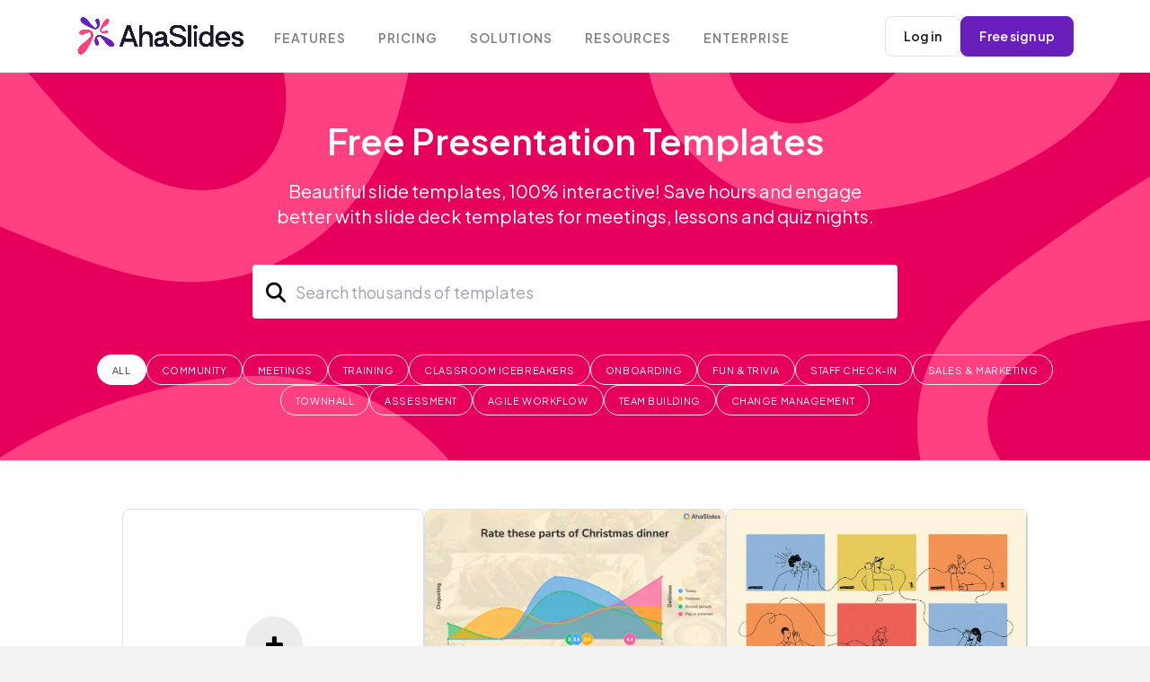

--- FILE ---
content_type: text/html; charset=utf-8
request_url: https://ahaslides.com/templates/
body_size: 103170
content:
<!doctype html>
<html data-n-head-ssr lang="en" data-n-head="%7B%22lang%22:%7B%22ssr%22:%22en%22%7D%7D">
  <head >
    <meta data-n-head="ssr" charset="utf-8"><meta data-n-head="ssr" name="viewport" content="width=device-width, initial-scale=1"><meta data-n-head="ssr" name="format-detection" content="telephone=no"><meta data-n-head="ssr" data-hid="description" name="description" content="Beautiful slide templates, 100% interactive! Save hours and engage better with slide deck templates for meetings, lessons and quiz nights."><title>Free Presentation Templates</title><link data-n-head="ssr" rel="preload" href="https://cdnjs.cloudflare.com/ajax/libs/font-awesome/4.7.0/css/font-awesome.min.css" as="style"><link data-n-head="ssr" rel="preconnect" href="https://fonts.googleapis.com"><link data-n-head="ssr" rel="preconnect" href="https://fonts.gstatic.com"><link data-n-head="ssr" rel="stylesheet" href="https://fonts.googleapis.com/css2?family=Plus+Jakarta+Sans:ital,wght@0,400;0,600;1,400;1,600&amp;display=swap"><link data-n-head="ssr" rel="stylesheet" href="https://cdnjs.cloudflare.com/ajax/libs/font-awesome/4.7.0/css/font-awesome.min.css"><link data-n-head="ssr" rel="stylesheet" href="https://us01-storybook-landing.ahaslides.com/dist/static-assets/css/index.min.css"><link data-n-head="ssr" rel="canonical" href="https://ahaslides.com/templates/"><script data-n-head="ssr" src="https://ahaslides.com/wp-content/assets/js/button.20250123.js" type="text/javascript" defer></script><script data-n-head="ssr" data-hid="gtm-script">if(!window._gtm_init){window._gtm_init=1;(function(w,n,d,m,e,p){w[d]=(w[d]==1||n[d]=='yes'||n[d]==1||n[m]==1||(w[e]&&w[e][p]&&w[e][p]()))?1:0})(window,navigator,'doNotTrack','msDoNotTrack','external','msTrackingProtectionEnabled');(function(w,d,s,l,x,y){w[x]={};w._gtm_inject=function(i){if(w.doNotTrack||w[x][i])return;w[x][i]=1;w[l]=w[l]||[];w[l].push({'gtm.start':new Date().getTime(),event:'gtm.js'});var f=d.getElementsByTagName(s)[0],j=d.createElement(s);j.async=true;j.src='https://www.googletagmanager.com/gtag/js?id='+i;f.parentNode.insertBefore(j,f);};w[y]('GTM-PMZC62P')})(window,document,'script','dataLayer','_gtm_ids','_gtm_inject')}</script><script data-n-head="ssr" type="application/ld+json" id="structured-data">{"@context":"https://schema.org","@type":"FAQPage","mainEntity":[{"@type":"Question","name":"How to use AhaSlides templates?","acceptedAnswer":{"@type":"Answer","text":"Visit the <a href=\"https://ahaslides.com/templates/\">Template</a> section on the AhaSlides website, then choose any template that you like to use. Then, click on the <b>Get Template button</b> to use that template right away. You can edit and present immediately without having to sign up. <b>Create a free AhaSlides account</b> if you want to see your work later on."}},{"@type":"Question","name":"Do I need to pay to sign up?","acceptedAnswer":{"@type":"Answer","text":"<p>Of course not! AhaSlides account is 100% free of charge with unlimited access to most of AhaSlides’s features, with a maximum of 7 participants in the free plan.</p><p class=\"mt-4\">If you need to host events with more participants, you can upgrade your account to a suitable plan (please check out our plans here: <a href=\"https://ahaslides.com/pricing/\">Pricing - AhaSlides</a>) or contact our CS team for further support.</p>"}},{"@type":"Question","name":"Do I need to pay to use AhaSlides templates?","acceptedAnswer":{"@type":"Answer","text":"Not at all! AhaSlides templates are 100% free of charge, with an unlimited number of templates you can access to. Once you’re in the presenter app, you can visit our <a href=\"https://ahaslides.com/templates/\">Templates</a> section to find presentations catereing to your needs."}},{"@type":"Question","name":"Are AhaSlides Templates compatible with Google Slides and Powerpoint?","acceptedAnswer":{"@type":"Answer","text":"<p>At the moment, users can import PowerPoint files and Google Slides to AhaSlides. Please refer to these articles for more information:</p>\n<ul><a href=\"https://help.ahaslides.com/portal/en/kb/articles/using-your-google-slides-presentation-with-ahaslides\"><li>Using AhaSlides with Google Slides</li></a><a href=\"https://help.ahaslides.com/portal/en/kb/articles/importing-a-powerpoint-or-pdf-file-from-your-computer\"><li>Using AhaSlides with PowerPoint</li></a></ul>"}},{"@type":"Question","name":"Can I download AhaSlides templates?","acceptedAnswer":{"@type":"Answer","text":"Yes, it’s definitely possible! At the moment, you can download AhaSlides templates by exporting them as a PDF file."}}]}</script><link rel="preload" href="/_nuxt/5cbed86.js" as="script"><link rel="preload" href="/_nuxt/1b25252.js" as="script"><link rel="preload" href="/_nuxt/d1abc18.js" as="script"><link rel="preload" href="/_nuxt/a6ac952.js" as="script"><link rel="preload" href="/_nuxt/9d6b328.js" as="script"><link rel="preload" href="/_nuxt/886c6cf.js" as="script"><style data-vue-ssr-id="d706d280:0 16f31b2c:0 4b42545c:0 709683a2:0 791dd5fb:0 6cad5a3c:0 42eec4f2:0 be54f9ee:0 e4617e50:0 23a7446e:0 646962f1:0 2c1e974a:0 7ae592ab:0 30a2337c:0 616756a6:0 49fd9317:0 433fc453:0 67ef07df:0 5eba50e6:0 783c036a:0 4caa0144:0 0d5957b9:0 ff4fcbc0:0">/*! tailwindcss v2.2.19 | MIT License | https://tailwindcss.com*//*! modern-normalize v1.1.0 | MIT License | https://github.com/sindresorhus/modern-normalize */html{line-height:1.15;-moz-tab-size:4;-o-tab-size:4;tab-size:4;-webkit-text-size-adjust:100%}body{font-family:system-ui,-apple-system,Segoe UI,Roboto,Ubuntu,Cantarell,Noto Sans,sans-serif,"Segoe UI",Helvetica,Arial,"Apple Color Emoji","Segoe UI Emoji";margin:0}hr{color:inherit;height:0}abbr[title]{text-decoration:underline;-webkit-text-decoration:underline dotted;text-decoration:underline dotted}b,strong{font-weight:bolder}code,kbd,pre,samp{font-family:ui-monospace,SFMono-Regular,Consolas,"Liberation Mono",Menlo,monospace;font-size:1em}small{font-size:80%}sub,sup{font-size:75%;line-height:0;position:relative;vertical-align:baseline}sub{bottom:-.25em}sup{top:-.5em}table{border-color:inherit;text-indent:0}button,input,optgroup,select,textarea{font-family:inherit;font-size:100%;line-height:1.15;margin:0}button,select{text-transform:none}[type=button],[type=reset],[type=submit],button{-webkit-appearance:button}::-moz-focus-inner{border-style:none;padding:0}:-moz-focusring{outline:1px dotted ButtonText}:-moz-ui-invalid{box-shadow:none}legend{padding:0}progress{vertical-align:baseline}::-webkit-inner-spin-button,::-webkit-outer-spin-button{height:auto}[type=search]{-webkit-appearance:textfield;outline-offset:-2px}::-webkit-search-decoration{-webkit-appearance:none}::-webkit-file-upload-button{-webkit-appearance:button;font:inherit}summary{display:list-item}blockquote,dd,dl,figure,h1,h2,h3,h4,h5,h6,hr,p,pre{margin:0}button{background-color:transparent;background-image:none}fieldset,ol,ul{margin:0;padding:0}ol,ul{list-style:none}html{font-family:ui-sans-serif,system-ui,-apple-system,Segoe UI,Roboto,Ubuntu,Cantarell,Noto Sans,sans-serif,BlinkMacSystemFont,"Segoe UI","Helvetica Neue",Arial,"Noto Sans","Apple Color Emoji","Segoe UI Emoji","Segoe UI Symbol","Noto Color Emoji";line-height:1.5}body{font-family:inherit;line-height:inherit}*,:after,:before{border:0 solid;box-sizing:border-box}hr{border-top-width:1px}img{border-style:solid}textarea{resize:vertical}input::-moz-placeholder,textarea::-moz-placeholder{color:#9ca3af;opacity:1}input::-moz-placeholder, textarea::-moz-placeholder{color:#9ca3af;opacity:1}input::placeholder,textarea::placeholder{color:#9ca3af;opacity:1}[role=button],button{cursor:pointer}:-moz-focusring{outline:auto}table{border-collapse:collapse}h1,h2,h3,h4,h5,h6{font-size:inherit;font-weight:inherit}a{color:inherit;text-decoration:inherit}button,input,optgroup,select,textarea{color:inherit;line-height:inherit;padding:0}code,kbd,pre,samp{font-family:ui-monospace,SFMono-Regular,Menlo,Monaco,Consolas,"Liberation Mono","Courier New",monospace}audio,canvas,embed,iframe,img,object,svg,video{display:block;vertical-align:middle}img,video{height:auto;max-width:100%}[hidden]{display:none}*,:after,:before{--tw-translate-x:0;--tw-translate-y:0;--tw-rotate:0;--tw-skew-x:0;--tw-skew-y:0;--tw-scale-x:1;--tw-scale-y:1;--tw-transform:translateX(var(--tw-translate-x)) translateY(var(--tw-translate-y)) rotate(var(--tw-rotate)) skewX(var(--tw-skew-x)) skewY(var(--tw-skew-y)) scaleX(var(--tw-scale-x)) scaleY(var(--tw-scale-y));--tw-border-opacity:1;border-color:#e5e7eb;border-color:rgba(229,231,235,var(--tw-border-opacity));--tw-ring-offset-shadow:0 0 transparent;--tw-ring-shadow:0 0 transparent;--tw-shadow:0 0 transparent;--tw-blur:var(--tw-empty,/*!*/ /*!*/);--tw-brightness:var(--tw-empty,/*!*/ /*!*/);--tw-contrast:var(--tw-empty,/*!*/ /*!*/);--tw-grayscale:var(--tw-empty,/*!*/ /*!*/);--tw-hue-rotate:var(--tw-empty,/*!*/ /*!*/);--tw-invert:var(--tw-empty,/*!*/ /*!*/);--tw-saturate:var(--tw-empty,/*!*/ /*!*/);--tw-sepia:var(--tw-empty,/*!*/ /*!*/);--tw-drop-shadow:var(--tw-empty,/*!*/ /*!*/);--tw-filter:var(--tw-blur) var(--tw-brightness) var(--tw-contrast) var(--tw-grayscale) var(--tw-hue-rotate) var(--tw-invert) var(--tw-saturate) var(--tw-sepia) var(--tw-drop-shadow)}.container{width:100%}@media (min-width:640px){.container{max-width:640px}}@media (min-width:768px){.container{max-width:768px}}@media (min-width:1024px){.container{max-width:1024px}}@media (min-width:1280px){.container{max-width:1280px}}@media (min-width:1536px){.container{max-width:1536px}}.pointer-events-none{pointer-events:none}.visible{visibility:visible}.static{position:static}.absolute{position:absolute}.relative{position:relative}.sticky{position:sticky}.right-0{right:0}.-top-3{top:-.75rem}.left-3{left:.75rem}.top-0{top:0}.float-right{float:right}.m-auto{margin:auto}.mx-3{margin-left:.75rem;margin-right:.75rem}.mx-auto{margin-left:auto;margin-right:auto}.mx-4{margin-left:1rem;margin-right:1rem}.my-4{margin-bottom:1rem;margin-top:1rem}.my-2{margin-bottom:.5rem;margin-top:.5rem}.ml-1{margin-left:.25rem}.mt-4{margin-top:1rem}.mt-6{margin-top:1.5rem}.mt-5{margin-top:1.25rem}.mb-5{margin-bottom:1.25rem}.mb-3{margin-bottom:.75rem}.mb-6{margin-bottom:1.5rem}.mr-auto{margin-right:auto}.mt-2{margin-top:.5rem}.mr-2{margin-right:.5rem}.mb-1\.5{margin-bottom:.375rem}.mb-1{margin-bottom:.25rem}.ml-auto{margin-left:auto}.mr-3{margin-right:.75rem}.mb-4{margin-bottom:1rem}.mb-2{margin-bottom:.5rem}.mr-1{margin-right:.25rem}.block{display:block}.inline-block{display:inline-block}.inline{display:inline}.flex{display:flex}.inline-flex{display:inline-flex}.table{display:table}.hidden{display:none}.h-full{height:100%}.h-px{height:1px}.h-4{height:1rem}.max-h-16{max-height:4rem}.max-h-96{max-height:24rem}.min-h-screen{min-height:100vh}.w-full{width:100%}.w-28{width:7rem}.w-1\/2{width:50%}.w-4{width:1rem}.flex-none{flex:none}.flex-shrink{flex-shrink:1}.flex-grow{flex-grow:1}.transform{transform:var(--tw-transform)}.list-none{list-style-type:none}.flex-row{flex-direction:row}.flex-wrap{flex-wrap:wrap}.items-center{align-items:center}.justify-end{justify-content:flex-end}.justify-center{justify-content:center}.gap-4{gap:1rem}.gap-2{gap:.5rem}.rounded-lg{border-radius:.5rem}.rounded{border-radius:.25rem}.rounded-md{border-radius:.375rem}.border{border-width:1px}.border-b{border-bottom-width:1px}.border-gray-300{--tw-border-opacity:1;border-color:#d1d5db;border-color:rgba(209,213,219,var(--tw-border-opacity))}.border-gray-200{--tw-border-opacity:1;border-color:#e5e7eb;border-color:rgba(229,231,235,var(--tw-border-opacity))}.bg-white{--tw-bg-opacity:1;background-color:#fff;background-color:rgba(255,255,255,var(--tw-bg-opacity))}.bg-red-500{--tw-bg-opacity:1;background-color:#ef4444;background-color:rgba(239,68,68,var(--tw-bg-opacity))}.bg-gray-200{--tw-bg-opacity:1;background-color:#e5e7eb;background-color:rgba(229,231,235,var(--tw-bg-opacity))}.bg-gray-300{--tw-bg-opacity:1;background-color:#d1d5db;background-color:rgba(209,213,219,var(--tw-bg-opacity))}.bg-blue-600{--tw-bg-opacity:1;background-color:#2563eb;background-color:rgba(37,99,235,var(--tw-bg-opacity))}.p-4{padding:1rem}.p-1{padding:.25rem}.py-2{padding-bottom:.5rem;padding-top:.5rem}.px-4{padding-left:1rem;padding-right:1rem}.pr-8{padding-right:2rem}.pt-3{padding-top:.75rem}.pt-4{padding-top:1rem}.pb-4{padding-bottom:1rem}.pb-16{padding-bottom:4rem}.text-center{text-align:center}.text-right{text-align:right}.text-xs{font-size:.75rem;line-height:1rem}.text-2xl{font-size:1.5rem;line-height:2rem}.text-sm{font-size:.875rem;line-height:1.25rem}.text-xl{font-size:1.25rem;line-height:1.75rem}.font-bold{font-weight:700}.uppercase{text-transform:uppercase}.text-gray-500{--tw-text-opacity:1;color:#6b7280;color:rgba(107,114,128,var(--tw-text-opacity))}.text-white{--tw-text-opacity:1;color:#fff;color:rgba(255,255,255,var(--tw-text-opacity))}.text-blue-600{--tw-text-opacity:1;color:#2563eb;color:rgba(37,99,235,var(--tw-text-opacity))}.text-gray-600{--tw-text-opacity:1;color:#4b5563;color:rgba(75,85,99,var(--tw-text-opacity))}.shadow-md{--tw-shadow:0 4px 6px -1px rgba(0,0,0,.1),0 2px 4px -1px rgba(0,0,0,.06);box-shadow:0 0 transparent,0 0 transparent,0 4px 6px -1px rgba(0,0,0,.1),0 2px 4px -1px rgba(0,0,0,.06);box-shadow:var(--tw-ring-offset-shadow,0 0 transparent),var(--tw-ring-shadow,0 0 transparent),var(--tw-shadow)}.invert{--tw-invert:invert(100%)}.invert,.sepia{filter:var(--tw-filter)}.sepia{--tw-sepia:sepia(100%)}.filter{filter:var(--tw-filter)}.transition{transition-duration:.15s;transition-property:background-color,border-color,color,fill,stroke,opacity,box-shadow,transform,filter,-webkit-backdrop-filter;transition-property:background-color,border-color,color,fill,stroke,opacity,box-shadow,transform,filter,backdrop-filter;transition-property:background-color,border-color,color,fill,stroke,opacity,box-shadow,transform,filter,backdrop-filter,-webkit-backdrop-filter;transition-timing-function:cubic-bezier(.4,0,.2,1)}.hover\:bg-red-700:hover{--tw-bg-opacity:1;background-color:#b91c1c;background-color:rgba(185,28,28,var(--tw-bg-opacity))}.hover\:bg-blue-700:hover{--tw-bg-opacity:1;background-color:#1d4ed8;background-color:rgba(29,78,216,var(--tw-bg-opacity))}.hover\:text-gray-700:hover{--tw-text-opacity:1;color:#374151;color:rgba(55,65,81,var(--tw-text-opacity))}.hover\:text-white:hover{--tw-text-opacity:1;color:#fff;color:rgba(255,255,255,var(--tw-text-opacity))}.focus\:outline-none:focus{outline:2px solid transparent;outline-offset:2px}@media (min-width:1024px){.lg\:container{width:100%}@media (min-width:640px){.lg\:container{max-width:640px}}@media (min-width:768px){.lg\:container{max-width:768px}}@media (min-width:1024px){.lg\:container{max-width:1024px}}@media (min-width:1280px){.lg\:container{max-width:1280px}}@media (min-width:1536px){.lg\:container{max-width:1536px}}.lg\:flex{display:flex}.lg\:hidden{display:none}.lg\:text-left{text-align:left}}
body{background-color:#f2f2f2;font-size:16px}.container{align-items:center;margin-left:auto;margin-right:auto;padding-left:15px;padding-right:15px;width:100%}@media(min-width:576px){.container{max-width:540px}}@media(min-width:768px){.container{max-width:720px}}@media(min-width:992px){.container{max-width:960px}}@media(min-width:1200px){.container{max-width:1140px}}@media(min-width:1380px){.container{max-width:1280px}}.d-none{display:none!important}@media(min-width:576px){.d-sm-none{display:none!important}.d-sm-inline-flex{display:inline-flex!important}}@media(min-width:1200px){.d-xl-none{display:none!important}}
body{font-family:"Plus Jakarta Sans",sans-serif;font-optical-sizing:auto;font-style:normal;font-variation-settings:"wdth" 100,"YTLC" 500}.row{display:flex;flex-wrap:wrap;margin-left:-15px;margin-right:-15px}.col-12,.col-lg-12,.col-lg-3,.col-lg-6,.col-md-5,.col-md-6,.col-sm-12,.col-xl-4{min-height:1px;position:relative;width:100%}@media (min-width:992px){.col-lg-3{flex:0 0 25%;max-width:25%}.col-lg-6{flex:0 0 50%;max-width:50%}}@media (min-width:1200px){.col-xl-3{flex:0 0 25%;max-width:25%}.col-xl-4{flex:0 0 33.333333%;max-width:33.333333%}.col-xl-5{flex:0 0 41.666667%;max-width:41.666667%}}
.nuxt-progress{background-color:#000;height:2px;left:0;opacity:1;position:fixed;right:0;top:0;transition:width .1s,opacity .4s;width:0;z-index:999999}.nuxt-progress.nuxt-progress-notransition{transition:none}.nuxt-progress-failed{background-color:red}
.navbar-open{overflow:hidden}
a{transition:.2s linear}.navbar{background-color:#fff;left:0;min-height:56px;padding:0 1rem;position:absolute;right:0;top:10px;transition:transform .3s ease-out,background-color .3s ease-out;z-index:1000}.navbar.sticky{min-height:auto;position:sticky;top:0}[data-navbar=static]{border-bottom:1px solid #eaeff4;position:static;top:auto}.navbar-expand-xl{padding-bottom:12px!important;padding-top:12px!important}@media(min-width:1200px){.navbar-expand-xl{flex-flow:row nowrap;justify-content:flex-start}}.backdrop{bottom:0;cursor:pointer;height:100vh;left:0;position:fixed;right:0;top:0}.backdrop-navbar{background-color:hsla(0,0%,100%,.95);display:none;z-index:1001}@media(min-width:1200px){.navbar-expand-xl .backdrop-navbar{display:none}}.navbar,.navbar>.container{align-items:center;display:flex;flex-wrap:wrap;justify-content:space-between}@media(min-width:1200px){.navbar-expand-xl>.container{flex-wrap:nowrap}}.mr-auto{margin-right:auto!important}.navbar .row,.navbar-left{align-items:center}.navbar-left{display:flex;flex-shrink:0}button{font-family:inherit;font-size:inherit;line-height:inherit;margin:0;overflow:visible;text-transform:none}[type=button],[type=submit],button{-webkit-appearance:button}.navbar-toggler{background-color:transparent;border:none;border-radius:.25rem;color:#757575!important;cursor:pointer;font-size:1.5rem!important;font-size:1.0625rem;line-height:1;margin-right:1rem;outline:none!important;padding:.25rem .75rem}.navbar-toggler:not(:disabled):not(.disabled),[type=button]:not(:disabled),[type=submit]:not(:disabled),button:not(:disabled){cursor:pointer}.navbar-dark .navbar-toggler{border-color:hsla(0,0%,100%,.1);color:hsla(0,0%,100%,.5)}@media(min-width:1200px){.navbar-expand-xl .navbar-toggler{display:none}}.navbar-dark .navbar-brand,.navbar-dark .navbar-brand:focus,.navbar-dark .navbar-brand:hover{color:#fff}.navbar-brand{align-items:center;display:inline-flex;font-size:1.25rem;line-height:inherit;margin-left:5px;margin-right:1rem;white-space:nowrap}@media(min-width:1200px){.navbar-brand{margin-left:0!important}}.navbar-dark .logo-dark{display:inline-block}.navbar-brand img{height:auto;max-height:64px;transform:translateZ(0);width:186px}@media(max-width:600px){.navbar-brand img{width:135px}}img{border-style:none;height:auto;max-width:100%}img,svg{vertical-align:middle}.navbar-mobile{align-items:center;display:flex;width:100%}.nav{display:flex;flex-wrap:wrap;list-style:none;margin-bottom:0;padding-left:0}.nav-navbar{flex-grow:0;flex-shrink:1;flex-wrap:nowrap;margin-right:auto;padding-left:18px}.nav-navbar,.nav-navbar .nav-item{position:relative}ol,ul{margin:0 0 1.5rem}.nav-navbar,.nav-navbar .nav-item{position:relative}.navbar-dark .nav-navbar>.nav-item>.nav-link,.navbar-dark .nav-navbar>.nav-link{color:hsla(0,0%,46%,.933)}.nav-navbar>.nav-item>.nav-link{height:56px;line-height:56px;padding-bottom:0;padding-top:3px}.nav-navbar .nav-link{font-size:.87em;font-weight:600;letter-spacing:1px;padding:0 1.125rem;text-transform:uppercase;word-spacing:2px}.nav-link{color:#757575;display:block;font-weight:400;padding:.5rem 1rem}.navbar-dark .nav-navbar>.nav-item:hover>.nav-link,.navbar-dark .nav-navbar>.nav-link:hover{color:#555}.navbar-dark .nav-navbar>.nav-item>.nav-link>.arrow,.navbar-dark .nav-navbar>.nav-link>.arrow{border-top:3px solid hsla(0,0%,46%,.933)}.nav .arrow{display:none}.nav-navbar .arrow{border-left:3px solid transparent;border-right:3px solid transparent;height:0;margin-bottom:2px;width:0}.navbar-dark .nav-navbar>.nav-item:hover>.nav-link>.arrow,.navbar-dark .nav-navbar>.nav-link:hover>.arrow{border-top-color:inherit}.nav-navbar .nav-item>.nav{border:1px solid #eaeff3;border-radius:8px}.nav-navbar .nav{background-color:#fff;border-radius:3px;box-shadow:0 3px 9px rgba(0,0,0,.04),3px 6px 12px rgba(0,0,0,.06);display:flex;flex-direction:column;min-width:11rem;opacity:0;padding:.5rem 0;position:absolute;transform:translateY(-8px);transition:.3s ease-out;visibility:hidden;z-index:1}.nav-navbar .nav-item:hover>.nav{opacity:1;transform:translate(0);visibility:visible}.nav-navbar .nav .nav-link{color:hsla(0,0%,46%,.8);font-weight:400;letter-spacing:.5px;padding-bottom:6px;padding-top:6px;text-transform:none}.nav-navbar .nav .nav-item:hover>.nav-link,.nav-navbar .nav .nav-link:hover{color:#555}.navbar-buttons{display:flex;flex-shrink:0;gap:12px}@media(min-width:1200px){.navbar-buttons{margin-left:12px}}.btn{background-color:transparent;border:1px solid transparent;border-radius:.25rem;color:#757575;display:inline-block;font-size:.9375rem;font-weight:600;letter-spacing:1.7px;line-height:1.9;outline:0;padding:8px 26px 6px;text-align:center;text-transform:uppercase;transition:color .15s ease-in-out,background-color .15s ease-in-out,border-color .15s ease-in-out,box-shadow .15s ease-in-out;-webkit-user-select:none;-moz-user-select:none;user-select:none;vertical-align:middle;white-space:nowrap}.btn-sm{border-radius:.2rem;font-size:.875rem;line-height:1.5;padding:8px 20px 6px}.btn-round{border-radius:10rem!important}.btn:not(:disabled):not(.disabled),button:focus{cursor:pointer;outline:none}.btn:hover{color:#757575;-webkit-text-decoration:none;text-decoration:none}@media(min-width:1200px){.main-header-nav .sub-header-item{display:none}}@media(max-width:1199.98px){.navbar{padding-bottom:20px!important;padding-top:20px!important}.navbar-expand-xl>.container{padding-left:0;padding-right:0}.navbar-expand-xl .navbar-mobile{align-items:flex-start;background-color:#fff;bottom:0;flex-direction:column;height:100vh;left:-300px;overflow-x:hidden;overflow-y:auto;padding:20px 20px 60px;position:fixed;top:0;transition:left .3s ease;width:300px;z-index:1002}.navbar-expand-xl section.navbar-mobile{height:100%}.navbar-brand img{margin-left:-8px}}@media only screen and (max-width:1199.98px){.navbar-mobile .navbar-brand{display:inline-block;padding-bottom:0}.navbar-expand-xl .navbar-mobile>*{padding-bottom:10px;padding-top:10px}.navbar-expand-xl .nav-navbar:not(.nav-inline){flex-direction:column;flex-wrap:nowrap;width:100%}.nav-navbar{flex-wrap:nowrap;margin-right:0}.navbar-left .navbar-brand{margin:0;position:static}.nav-navbar>.nav-item>.nav-link{height:auto}}@media(max-width:1199.98px){.navbar-expand-xl .nav-navbar:not(.nav-inline) .arrow{float:right;margin-top:12px;transform:rotate(-90deg)}}@media only screen and (max-width:1199.98px){.navbar-expand-xl section.navbar-mobile{height:100%;height:calc(100% - 60px)}}.navbar-open .navbar-mobile{box-shadow:2px 0 9px rgba(0,0,0,.05);left:0!important}@media only screen and (max-width:1199.98px){.navbar-expand-xl .navbar-mobile{padding-bottom:30px}}.navbar-open .backdrop-navbar{display:block}.navbar-mobile .navbar-brand{display:none}@media(max-width:1199.98px){.navbar-expand-xl .navbar-mobile>*{padding-bottom:10px;padding-top:10px}.navbar-expand-xl .nav-navbar:not(.nav-inline){flex-direction:column;flex-wrap:nowrap;width:100%}}@media only screen and (max-width:1199.98px){.nav-navbar{flex-wrap:nowrap;margin-right:0}}@media only screen and (max-width:1599.98px){.nav-navbar{flex-wrap:wrap;padding-left:0}}@media only screen and (max-width:1199.98px){.nav-navbar .nav-item{margin:0 0 5px}}.navbar-open .navbar .menu-item .nav-navbar>.nav-item>a,.navbar-open .navbar .menu-item .nav-navbar>a,.navbar-open .navbar .nav-navbar>.menu-item>.nav-link,.navbar-open .navbar .nav-navbar>.menu-item>a,.navbar-open .navbar .nav-navbar>.nav-item>.nav-link,.navbar-open .navbar .nav-navbar>.nav-link{color:hsla(0,0%,46%,.8)}@media(max-width:1199.98px){.navbar-expand-xl .nav-navbar:not(.nav-inline)>.nav-item>.nav-link,.navbar-expand-xl .nav-navbar:not(.nav-inline)>.nav-link{font-size:.95rem;line-height:inherit;min-height:inherit;padding-bottom:.75rem;padding-top:.75rem;text-transform:none}}.navbar-open .navbar .menu-item .nav-navbar>.nav-item>a>.arrow,.navbar-open .navbar .menu-item .nav-navbar>a>.arrow,.navbar-open .navbar .nav-navbar>.menu-item>.nav-link>.arrow,.navbar-open .navbar .nav-navbar>.menu-item>a>.arrow,.navbar-open .navbar .nav-navbar>.nav-item>.nav-link>.arrow,.navbar-open .navbar .nav-navbar>.nav-link>.arrow{border-top:3px solid hsla(0,0%,46%,.8)}.nav-navbar .nav .nav{left:99%;top:0;transform:translate(-8px)}@media(max-width:1199.98px){.navbar-expand-xl .nav-navbar:not(.nav-inline)>.nav-item>.nav{border-left:1px dashed rgba(0,0,0,.08);display:none}}.navbar-open .navbar-mobile .nav-navbar .nav-item>.nav{border:none}@media(max-width:1199.98px){.navbar-expand-xl .nav-navbar .nav{box-shadow:none;margin-left:1.25rem;opacity:1;padding-bottom:0;padding-top:0;position:static;transform:translate(0);visibility:visible}}.navbar-open .nav-navbar>.menu-item>.nav,.navbar-open .nav-navbar>.nav-item>.nav{display:block!important;height:auto!important}@media only screen and (max-width:1199.98px){body.navbar-open .navbar-mobile .navbar-buttons{position:fixed}.navbar-mobile .navbar-buttons{background-color:#fff;border-top:1px solid #ebebeb;bottom:0;display:flex;flex-direction:row-reverse;justify-content:flex-end;left:0;padding:14px 20px 14px 34px;width:inherit}}@media(max-width:1199.98px){.menu-item .navbar-expand-xl .nav-navbar .nav a,.navbar-expand-xl .nav-navbar .nav .menu-item a,.navbar-expand-xl .nav-navbar .nav .nav-link{font-size:.875rem;padding-bottom:.375rem;padding-top:.375rem}}@media only screen and (max-width:1199.98px){.nav-navbar{line-height:1.6}.menu-item .nav-navbar a,.nav-navbar .menu-item a,.nav-navbar .nav-link{padding-left:14px;padding-right:14px}}.multiple-language-dropdown{cursor:pointer;display:flex;flex-shrink:0;font-size:14px;margin-right:10px;padding-top:3px;position:relative;text-align:right}.language-selected{color:hsla(0,0%,46%,.8);display:flex;font-weight:600}.language-selected:hover{color:#555}.language-selected__image{margin-bottom:1px;margin-right:4px;opacity:.4;width:14px}.language-selected:hover .language-selected__image{opacity:.8}.list-language{background-color:#fff;border:1px solid #e3e3e3;border-radius:5px;box-shadow:4px 20px 20px rgba(0,0,0,.04);color:hsla(0,0%,46%,.8);line-height:2;list-style:none;padding:12px 22px;position:absolute;right:0;text-align:left;top:20px;transition:.3s;width:140px;z-index:999}.list-language li:hover{color:#555}

.nav-item[data-v-073b661a]{position:relative}
.paging-container[data-v-2c5786a9]{align-items:center;display:flex;display:flex;flex-direction:row;flex-wrap:wrap;justify-content:center;margin-bottom:3rem;position:relative;width:100%}@media(max-width:1000px){.break[data-v-2c5786a9]{align-items:center;display:inline-flex;flex:1 0 100%;justify-content:center;margin-bottom:1rem}}.templates-container[data-v-2c5786a9]{align-items:center;margin-left:auto;margin-right:auto;padding-left:15px;padding-right:15px;width:100%}@media(min-width:576x){.templates-container[data-v-2c5786a9]{max-width:540px}}@media(min-width:768px){.templates-container[data-v-2c5786a9]{max-width:720px}}@media(min-width:992px){.templates-container[data-v-2c5786a9]{max-width:960px}}@media(min-width:1200px){.templates-container[data-v-2c5786a9]{max-width:1140px}}@media(min-width:1380px){.templates-container[data-v-2c5786a9]{max-width:1280px}}@media(max-width:991.98px){.templates-container[data-v-2c5786a9]{padding-left:0;padding-right:0}}.filter-buttons[data-v-2c5786a9]{display:flex;flex-wrap:wrap;gap:10px;justify-content:center;margin:auto 1rem;padding-bottom:40px}@media(min-width:992px){.filter-buttons[data-v-2c5786a9]{padding-left:5%;padding-right:5%}}@media(min-width:1400px){.filter-buttons[data-v-2c5786a9]{padding-left:10%;padding-right:10%}}.filter-btn[data-v-2c5786a9]{align-items:center;background-color:#fff;border:1px solid #e5e5e5;border-radius:40px;color:#707070;cursor:pointer;font-size:11px;height:34px;justify-content:center;letter-spacing:.05em;line-height:18px;padding:8px 16px;text-align:center;text-transform:uppercase;-moz-user-select:none;user-select:none;-webkit-user-select:none;width:auto}.filter-btn[data-v-2c5786a9]:hover{border:1px solid #348ef6;color:#348ef6}.filter-btn.active[data-v-2c5786a9],.filter-btn[data-v-2c5786a9]:active{background:#348ef6;color:#fff}.filter-btn.active[data-v-2c5786a9]{border:1px solid #348ef6}.templates[data-v-2c5786a9]{display:flex;flex-wrap:wrap;gap:2rem;justify-content:center;padding-bottom:3rem}@media(min-width:361px){.templates[data-v-2c5786a9]{margin:0 .5rem}}.btn-primary[data-v-2c5786a9]{background-color:#498edf;border-color:#498edf}.btn-round[data-v-2c5786a9]{border-radius:10rem}.btn-sm[data-v-2c5786a9]{font-size:11px;line-height:1.5;padding:8px 20px 6px}.btn[data-v-2c5786a9]{border:1px solid transparent;color:#fff;display:inline-block;font-weight:600}
.page-title[data-v-0c2301d0]{font-size:38.4px;font-weight:600;line-height:52px;text-align:center}.page-title span[data-v-0c2301d0]{color:#3f4557;font-weight:400}@media(max-width:768px){.page-title[data-v-0c2301d0]{font-size:30px;line-height:39px}}.page-description[data-v-0c2301d0]{color:#313131;font-size:20px;font-style:normal;font-weight:400;line-height:28px;margin:auto;max-width:42rem;padding-top:16px;text-align:center}@media(max-width:768px){.page-description[data-v-0c2301d0]{font-size:16px;line-height:22.4px;max-width:24rem}}@media(max-width:480px){.page-description[data-v-0c2301d0]{max-width:22rem}}@media(max-width:400px){.page-description[data-v-0c2301d0]{max-width:18rem}}.container-search-template[data-v-0c2301d0]{margin-bottom:36.52px;padding-bottom:17px}.container-search-template .background-search-template[data-v-0c2301d0]{padding-bottom:50px;padding-top:50px}.container-search-template .background-search-template.template-search[data-v-0c2301d0]{background:#d9e2ff}.container-search-template .background-search-template.template-search .page-title[data-v-0c2301d0]{padding:0 360px;word-wrap:break-word;font-size:28px;font-style:normal;font-weight:600;line-height:36px;margin-bottom:19px;text-align:center}.container-search-template .background-search-template[data-v-0c2301d0]:not(.template-search){background:url(https://ahaslides.com/wp-content/uploads/2025/05/Banner-Template-Background.svg) #4d7efc;background-position:50%;background-size:cover}.container-search-template .background-search-template:not(.template-search) .page-title[data-v-0c2301d0]{color:#fff;font-size:40px;font-style:normal;font-weight:600;line-height:52px}@media(max-width:768px){.container-search-template .background-search-template:not(.template-search) .page-title[data-v-0c2301d0]{font-size:28px;line-height:35px}}.container-search-template .background-search-template:not(.template-search) .page-description[data-v-0c2301d0]{color:#fff;font-size:20px;font-style:normal;font-weight:400;line-height:28px;text-align:center}@media(max-width:768px){.container-search-template .background-search-template:not(.template-search) .page-description[data-v-0c2301d0]{font-size:16px;font-weight:400;line-height:19px}.container-search-template .filter-btn[data-v-0c2301d0]{display:flex;flex:0 0 auto}.container-search-template .background-search-template[data-v-0c2301d0]{padding-bottom:40px;padding-top:40px}.container-search-template .background-search-template .page-title[data-v-0c2301d0]{margin-left:24px;margin-right:24px}.container-search-template .background-search-template .page-description[data-v-0c2301d0]{margin-left:24px;margin-right:24px;min-width:-moz-fit-content;min-width:fit-content}.container-search-template .background-search-template.template-search .page-title[data-v-0c2301d0]{padding:initial}.container-search-template .background-search-template:not(.template-search) .container-input-search[data-v-0c2301d0]{padding-top:32px}}
.background-search-template:not(.template-search) .container-input-search[data-v-26bf43d2]{padding-top:40px}.container-input-search .form-search[data-v-26bf43d2]{display:flex;justify-content:center}.container-input-search .form-search .input-search[data-v-26bf43d2]{border-radius:4px;box-sizing:border-box;overflow:hidden;position:relative}.container-input-search .form-search .input-search:focus-within span.icon-search-container[data-v-26bf43d2]{fill:#6a1ebb}.container-input-search .form-search .input-search span.icon-search-container[data-v-26bf43d2]{bottom:0;display:inline-flex;height:22.4px;left:14.8px;position:absolute;top:50%;transform:translateY(-50%);width:22.4px}.container-input-search .form-search .input-search span.icon-close-search-container[data-v-26bf43d2]{align-items:center;bottom:0;display:inline-flex;position:absolute;right:23.6px;top:0}.container-input-search .form-search .input-search span.icon-close-search-container[data-v-26bf43d2]:hover{cursor:pointer}.container-input-search .form-search .input-search input[data-v-26bf43d2]{-webkit-appearance:none;background-color:#fff;font-size:18px;font-weight:400;height:60px;letter-spacing:0;line-height:24px;padding:18px 48px;text-align:left;width:718px}.container-input-search .form-search .input-search input[data-v-26bf43d2]:focus{outline:none!important}.container-input-search .form-search .input-search input[data-v-26bf43d2]::-webkit-search-cancel-button{display:none}@media(max-width:768px){.container-input-search[data-v-26bf43d2]{margin-left:25px;margin-right:25px}.container-input-search .form-search[data-v-26bf43d2]{display:block}.container-input-search .form-search .input-search input[data-v-26bf43d2]{font-size:16px;width:100%}}.container-search-template .template-search .input-search[data-v-26bf43d2]{border:1px solid #d3d7e1}.container-search-template .template-search .input-search[data-v-26bf43d2]:focus-within{border:1px solid #348ef6}
@font-face{font-family:"swiper-icons";font-style:normal;font-weight:400;src:url("data:application/font-woff;charset=utf-8;base64, [base64]//wADZ2x5ZgAAAywAAADMAAAD2MHtryVoZWFkAAABbAAAADAAAAA2E2+eoWhoZWEAAAGcAAAAHwAAACQC9gDzaG10eAAAAigAAAAZAAAArgJkABFsb2NhAAAC0AAAAFoAAABaFQAUGG1heHAAAAG8AAAAHwAAACAAcABAbmFtZQAAA/gAAAE5AAACXvFdBwlwb3N0AAAFNAAAAGIAAACE5s74hXjaY2BkYGAAYpf5Hu/j+W2+MnAzMYDAzaX6QjD6/4//Bxj5GA8AuRwMYGkAPywL13jaY2BkYGA88P8Agx4j+/8fQDYfA1AEBWgDAIB2BOoAeNpjYGRgYNBh4GdgYgABEMnIABJzYNADCQAACWgAsQB42mNgYfzCOIGBlYGB0YcxjYGBwR1Kf2WQZGhhYGBiYGVmgAFGBiQQkOaawtDAoMBQxXjg/wEGPcYDDA4wNUA2CCgwsAAAO4EL6gAAeNpj2M0gyAACqxgGNWBkZ2D4/wMA+xkDdgAAAHjaY2BgYGaAYBkGRgYQiAHyGMF8FgYHIM3DwMHABGQrMOgyWDLEM1T9/w8UBfEMgLzE////P/5//f/V/xv+r4eaAAeMbAxwIUYmIMHEgKYAYjUcsDAwsLKxc3BycfPw8jEQA/[base64]/uznmfPFBNODM2K7MTQ45YEAZqGP81AmGGcF3iPqOop0r1SPTaTbVkfUe4HXj97wYE+yNwWYxwWu4v1ugWHgo3S1XdZEVqWM7ET0cfnLGxWfkgR42o2PvWrDMBSFj/IHLaF0zKjRgdiVMwScNRAoWUoH78Y2icB/yIY09An6AH2Bdu/UB+yxopYshQiEvnvu0dURgDt8QeC8PDw7Fpji3fEA4z/PEJ6YOB5hKh4dj3EvXhxPqH/SKUY3rJ7srZ4FZnh1PMAtPhwP6fl2PMJMPDgeQ4rY8YT6Gzao0eAEA409DuggmTnFnOcSCiEiLMgxCiTI6Cq5DZUd3Qmp10vO0LaLTd2cjN4fOumlc7lUYbSQcZFkutRG7g6JKZKy0RmdLY680CDnEJ+UMkpFFe1RN7nxdVpXrC4aTtnaurOnYercZg2YVmLN/d/gczfEimrE/fs/bOuq29Zmn8tloORaXgZgGa78yO9/cnXm2BpaGvq25Dv9S4E9+5SIc9PqupJKhYFSSl47+Qcr1mYNAAAAeNptw0cKwkAAAMDZJA8Q7OUJvkLsPfZ6zFVERPy8qHh2YER+3i/BP83vIBLLySsoKimrqKqpa2hp6+jq6RsYGhmbmJqZSy0sraxtbO3sHRydnEMU4uR6yx7JJXveP7WrDycAAAAAAAH//wACeNpjYGRgYOABYhkgZgJCZgZNBkYGLQZtIJsFLMYAAAw3ALgAeNolizEKgDAQBCchRbC2sFER0YD6qVQiBCv/H9ezGI6Z5XBAw8CBK/m5iQQVauVbXLnOrMZv2oLdKFa8Pjuru2hJzGabmOSLzNMzvutpB3N42mNgZGBg4GKQYzBhYMxJLMlj4GBgAYow/P/PAJJhLM6sSoWKfWCAAwDAjgbRAAB42mNgYGBkAIIbCZo5IPrmUn0hGA0AO8EFTQAA") format("woff")}[data-v-c6be5b7a]:root{--swiper-theme-color:#007aff}.swiper[data-v-c6be5b7a]{list-style:none;margin-left:auto;margin-right:auto;overflow:hidden;padding:0;position:relative;z-index:1}.swiper-vertical>.swiper-wrapper[data-v-c6be5b7a]{flex-direction:column}.swiper-wrapper[data-v-c6be5b7a]{box-sizing:content-box;display:flex;height:100%;position:relative;transition-property:transform;width:100%;z-index:1}.swiper-android .swiper-slide[data-v-c6be5b7a],.swiper-wrapper[data-v-c6be5b7a]{transform:translateZ(0)}.swiper-pointer-events[data-v-c6be5b7a]{touch-action:pan-y}.swiper-pointer-events.swiper-vertical[data-v-c6be5b7a]{touch-action:pan-x}.swiper-slide[data-v-c6be5b7a]{flex-shrink:0;height:100%;position:relative;transition-property:transform;width:100%}.swiper-slide-invisible-blank[data-v-c6be5b7a]{visibility:hidden}.swiper-autoheight[data-v-c6be5b7a],.swiper-autoheight .swiper-slide[data-v-c6be5b7a]{height:auto}.swiper-autoheight .swiper-wrapper[data-v-c6be5b7a]{align-items:flex-start;transition-property:transform,height}.swiper-backface-hidden .swiper-slide[data-v-c6be5b7a]{backface-visibility:hidden;transform:translateZ(0)}.swiper-3d[data-v-c6be5b7a],.swiper-3d.swiper-css-mode .swiper-wrapper[data-v-c6be5b7a]{perspective:1200px}.swiper-3d .swiper-cube-shadow[data-v-c6be5b7a],.swiper-3d .swiper-slide[data-v-c6be5b7a],.swiper-3d .swiper-slide-shadow[data-v-c6be5b7a],.swiper-3d .swiper-slide-shadow-bottom[data-v-c6be5b7a],.swiper-3d .swiper-slide-shadow-left[data-v-c6be5b7a],.swiper-3d .swiper-slide-shadow-right[data-v-c6be5b7a],.swiper-3d .swiper-slide-shadow-top[data-v-c6be5b7a],.swiper-3d .swiper-wrapper[data-v-c6be5b7a]{transform-style:preserve-3d}.swiper-3d .swiper-slide-shadow[data-v-c6be5b7a],.swiper-3d .swiper-slide-shadow-bottom[data-v-c6be5b7a],.swiper-3d .swiper-slide-shadow-left[data-v-c6be5b7a],.swiper-3d .swiper-slide-shadow-right[data-v-c6be5b7a],.swiper-3d .swiper-slide-shadow-top[data-v-c6be5b7a]{height:100%;left:0;pointer-events:none;position:absolute;top:0;width:100%;z-index:10}.swiper-3d .swiper-slide-shadow[data-v-c6be5b7a]{background:rgba(0,0,0,.15)}.swiper-3d .swiper-slide-shadow-left[data-v-c6be5b7a]{background-image:linear-gradient(270deg,rgba(0,0,0,.5),transparent)}.swiper-3d .swiper-slide-shadow-right[data-v-c6be5b7a]{background-image:linear-gradient(90deg,rgba(0,0,0,.5),transparent)}.swiper-3d .swiper-slide-shadow-top[data-v-c6be5b7a]{background-image:linear-gradient(0deg,rgba(0,0,0,.5),transparent)}.swiper-3d .swiper-slide-shadow-bottom[data-v-c6be5b7a]{background-image:linear-gradient(180deg,rgba(0,0,0,.5),transparent)}.swiper-css-mode>.swiper-wrapper[data-v-c6be5b7a]{overflow:auto;scrollbar-width:none;-ms-overflow-style:none}.swiper-css-mode>.swiper-wrapper[data-v-c6be5b7a]::-webkit-scrollbar{display:none}.swiper-css-mode>.swiper-wrapper>.swiper-slide[data-v-c6be5b7a]{scroll-snap-align:start start}.swiper-horizontal.swiper-css-mode>.swiper-wrapper[data-v-c6be5b7a]{scroll-snap-type:x mandatory}.swiper-vertical.swiper-css-mode>.swiper-wrapper[data-v-c6be5b7a]{scroll-snap-type:y mandatory}.swiper-centered>.swiper-wrapper[data-v-c6be5b7a]:before{content:"";flex-shrink:0;order:9999}.swiper-centered.swiper-horizontal>.swiper-wrapper>.swiper-slide[data-v-c6be5b7a]:first-child{margin-left:var(--swiper-centered-offset-before)}.swiper-centered.swiper-horizontal>.swiper-wrapper[data-v-c6be5b7a]:before{height:100%;width:var(--swiper-centered-offset-after)}.swiper-centered.swiper-vertical>.swiper-wrapper>.swiper-slide[data-v-c6be5b7a]:first-child{margin-top:var(--swiper-centered-offset-before)}.swiper-centered.swiper-vertical>.swiper-wrapper[data-v-c6be5b7a]:before{height:var(--swiper-centered-offset-after);width:100%}.swiper-centered>.swiper-wrapper>.swiper-slide[data-v-c6be5b7a]{scroll-snap-align:center center;scroll-snap-stop:always}.filter-buttons[data-v-c6be5b7a]{display:flex;flex-wrap:wrap;gap:10px;justify-content:center;margin:40px 1rem 0}@media(min-width:769px){.filter-buttons[data-v-c6be5b7a]{margin-left:auto;margin-right:auto;max-width:720px}}@media(min-width:992px){.filter-buttons[data-v-c6be5b7a]{max-width:960px}}@media(min-width:1200px){.filter-buttons[data-v-c6be5b7a]{max-width:1140px}}@media(min-width:1380px){.filter-buttons[data-v-c6be5b7a]{max-width:1280px}}.filter-btn[data-v-c6be5b7a]{align-items:center;background-color:hsla(0,0%,100%,0);border:1px solid #e5e5e5;border-radius:40px;color:#fff;cursor:pointer;font-size:11px;height:34px;justify-content:center;letter-spacing:.05em;line-height:18px;padding:8px 16px;text-align:center;text-transform:uppercase;-moz-user-select:none;user-select:none;-webkit-user-select:none;width:auto}.filter-btn[data-v-c6be5b7a]:hover{border:1px solid #fff;color:#fff}.filter-btn[data-v-c6be5b7a]:active{background:#fff;color:#313131}.filter-btn.active[data-v-c6be5b7a],.filter-btn[data-v-c6be5b7a]:active,.filter-btn[data-v-c6be5b7a]:focus{background:#fff;border-color:hsla(0,0%,100%,0);color:#313131}.desktop-view[data-v-c6be5b7a]{display:flex}.mobile-view[data-v-c6be5b7a]{display:none}@media(max-width:767px){.desktop-view[data-v-c6be5b7a]{display:none}.mobile-view[data-v-c6be5b7a]{display:block}}.my-swiper-categories .swiper-slide[data-v-c6be5b7a]{width:-moz-fit-content;width:fit-content}
a[data-v-615dfc3b]{min-height:185px}.scratch-container[data-v-615dfc3b]{flex-direction:column;width:336px}.plus[data-v-615dfc3b]{font-size:24px}.template-card[data-v-615dfc3b]{border:1px solid rgba(211,215,225,.81);border-radius:.5rem;box-shadow:none;cursor:pointer;display:block;flex-grow:1;flex-shrink:1;max-width:336px;transition:1s;transition-timing-function:cubic-bezier(.33,1,.68,1)}.template-card[data-v-615dfc3b]:hover{box-shadow:0 20px 20px -20px rgba(0,0,0,.2)}.template-card.scratch[data-v-615dfc3b]:hover,.template-card[data-v-615dfc3b]:hover{transition:.5s;transition-timing-function:cubic-bezier(.33,1,.68,1)}.template-card.scratch[data-v-615dfc3b]:hover{border:1px solid #6a1ebb;border-radius:.5rem;color:#6a1ebb}.template-card.scratch:hover a[data-v-615dfc3b]{background:#e6d4ff}.template-card.scratch:hover .circle-button[data-v-615dfc3b]{background-color:#e6d4ff}.circle-button[data-v-615dfc3b]{align-items:center;background-color:#ebebeb;border-color:#ebebeb;border-radius:50%;box-shadow:0 1px 10px rgba(248,249,250,.4);display:grid;height:64px;justify-items:center;place-items:center;width:64px}
.slide-count[data-v-377bb7b8]{bottom:.5rem;color:#fff;display:none;left:1rem;position:absolute}.slide-count img[data-v-377bb7b8]{display:inline;filter:invert(100%) sepia(8%) saturate(0) hue-rotate(40deg) brightness(111%) contrast(300%);margin-right:4px}.fake-avatar-img-by-name[data-v-377bb7b8]{align-items:center;border-radius:100%;color:#fff;display:inline-flex;height:30px;justify-content:center;margin-right:.25rem;text-transform:uppercase;width:30px}.author-name[data-v-377bb7b8]{font-weight:600}hr[data-v-377bb7b8]{margin-top:1rem}.template-card[data-v-377bb7b8]{border:1px solid rgba(211,215,225,.81);border-radius:.5rem;box-shadow:none;cursor:pointer;display:block;flex-grow:1;flex-shrink:1;max-width:336px;transition:1s;transition-timing-function:cubic-bezier(.33,1,.68,1)}.template-card .template-hover[data-v-377bb7b8]{background:none;background:linear-gradient(0deg,hsla(0,0%,8%,.37) .01%,transparent 99.99%);bottom:0;height:100%;opacity:0;position:absolute;transition:opacity .5s,visibility .5s;visibility:hidden;width:100%}.template-card[data-v-377bb7b8]:hover{box-shadow:0 20px 20px -20px rgba(0,0,0,.2);transition:.5s;transition-timing-function:cubic-bezier(.33,1,.68,1)}.template-card:hover .slide-count[data-v-377bb7b8]{display:inline}.template-card:hover .template-hover[data-v-377bb7b8]{opacity:1;transition:opacity .5s,visibility .5s;visibility:visible}.template-card:hover .download-template-btn[data-v-377bb7b8]{background-color:#6a1ebb;border:none}.template-card:hover .download-template-btn img[data-v-377bb7b8]{background-color:none;filter:invert(100%) sepia(8%) saturate(0) hue-rotate(40deg) brightness(111%) contrast(300%)}.template-card:hover .download-template-btn span[data-v-377bb7b8]{color:#fff}.template-thumbnail img[data-v-377bb7b8]{border-top-left-radius:.5rem;border-top-right-radius:.5rem;height:auto;max-height:190px;max-width:100%;width:auto}.template-thumbnail .default-thumbnail-image[data-v-377bb7b8]{width:100%}.template-thumbnail .custom-thumbnail-image[data-v-377bb7b8]{height:190px}.template-content[data-v-377bb7b8]{margin:1rem 1rem 0}.template-title[data-v-377bb7b8]{font-size:18px;font-weight:600;line-height:24px;margin-bottom:4px;white-space:nowrap}.template-description[data-v-377bb7b8],.template-title[data-v-377bb7b8]{display:block;font-style:normal;overflow:hidden;text-overflow:ellipsis}.template-description[data-v-377bb7b8]{color:#707070;display:-webkit-box;font-size:14px;font-weight:400;line-height:20px;-webkit-line-clamp:2;line-clamp:2;-webkit-box-orient:vertical;height:2.5rem;min-width:300px}.template-detail-statistic[data-v-377bb7b8]{align-items:center;display:flex;padding-bottom:16px;padding-top:16px}.template-detail-statistic span[data-v-377bb7b8]{align-items:center;color:#313131;font-size:14px;line-height:20px}.template-detail-statistic .author-name[data-v-377bb7b8]{display:inline-block;margin-bottom:auto;margin-top:auto;max-width:160px;overflow:hidden;text-overflow:ellipsis;white-space:nowrap}.download-template-btn[data-v-377bb7b8]{border:1px solid #d1d1d1;border-radius:18px;display:flex;height:36px;margin-left:auto;padding:8px 12px;width:80px}.download-template-btn span[data-v-377bb7b8]{margin-left:.25rem}.download-template-btn[data-v-377bb7b8]:hover{background-color:#8644d4!important}.download-template-btn:hover img[data-v-377bb7b8]{filter:invert(35%) sepia(33%) saturate(494%) hue-rotate(185deg) brightness(91%) contrast(83%)}.logo-offical[data-v-377bb7b8]{align-items:center}@media screen and (min-width:375px){.logo-offical img[data-v-377bb7b8]:first-child{margin-right:.5rem}}.logo-offical b[data-v-377bb7b8]{font-size:14px;line-height:18px}
.next-page-btn[data-v-57d0e0d4]{background-color:#fff;border:1px solid #e5e5e5;border-radius:40px;color:#313131;cursor:pointer;display:inline-block;font-size:16px;font-weight:600;height:54px;justify-content:center;line-height:22px;padding:16px;text-align:center;-moz-user-select:none;user-select:none;-webkit-user-select:none;width:240px}.next-page-btn img[data-v-57d0e0d4]{display:inline;margin-left:.5rem}.next-page-btn[data-v-57d0e0d4]:hover{background-color:#4f9af2;color:#fff}.next-page-btn:hover img[data-v-57d0e0d4]{filter:invert(100%) sepia(59%) saturate(0) hue-rotate(356deg) brightness(110%) contrast(101%)}
.pagination[data-v-16e507db]{align-items:center;display:flex;justify-content:center}@media(max-width:991.98px){.pagination[data-v-16e507db]{position:static}}@media screen and (min-width:992px)and (max-width:1200px){.pagination[data-v-16e507db]{position:absolute;right:7rem}}@media screen and (min-width:1201px){.pagination[data-v-16e507db]{position:absolute;right:5rem}}.input-section[data-v-16e507db]{margin-left:1rem;margin-right:1rem}input[data-v-16e507db]{border:1px solid #d1d1d1;border-radius:4px;font-size:16px;line-height:20px;padding:8px;text-align:center;width:36px}input[data-v-16e507db]:focus{outline:1px solid #348ef6}a[data-v-16e507db]{cursor:pointer;pointer-events:auto}a img[data-v-16e507db]:hover{filter:invert(52%) sepia(34%) saturate(975%) hue-rotate(174deg) brightness(104%) contrast(90%)}.invalid-click[data-v-16e507db]{cursor:default;opacity:.3;pointer-events:none}
.faq-container[data-v-cecf6138]{background-color:#f9fbff}.faq-title[data-v-cecf6138]{color:#282e3e;font-size:24px;font-style:normal;font-weight:600;line-height:30px;padding-bottom:.5rem;padding-top:4rem;text-align:center}
h3[data-v-621c1d5e]{align-items:center;color:#0a0a0a;display:flex;font-size:16px;font-style:normal;font-weight:600;line-height:20px}ul[data-v-621c1d5e]{list-style:disc}a[data-v-621c1d5e]{color:#348ef6;font-weight:600}.accordion[data-v-621c1d5e]{display:flex;flex-direction:column;justify-content:center;margin-left:auto;margin-right:auto;width:55%}@media(max-width:991.98px){.accordion[data-v-621c1d5e]{width:100%}}.accordion-title[data-v-621c1d5e]{display:flex}.accordion-item[data-v-621c1d5e]{border-bottom:1px solid #d3d7e1;padding-bottom:24px;padding-top:24px}.accordion-item[data-v-621c1d5e]:last-child{border-bottom:none;padding-bottom:40px}.accordion-item .icon-plus[data-v-621c1d5e]{display:block}.accordion-item .accordion-answer[data-v-621c1d5e],.accordion-item .icon-minus[data-v-621c1d5e],.accordion-item.active .icon-plus[data-v-621c1d5e]{display:none}.accordion-item.active .accordion-answer[data-v-621c1d5e],.accordion-item.active .icon-minus[data-v-621c1d5e]{display:block}.accordion-answer[data-v-621c1d5e]{color:#313131;font-size:16px;font-style:normal;font-weight:400;line-height:22px;margin-left:1.75rem;margin-top:1rem}.icon-minus[data-v-621c1d5e],.icon-plus[data-v-621c1d5e]{display:inline-block;margin-right:.75rem}
footer[data-v-d3193452]{background-color:#fff;border-top:1px solid rgba(0,0,0,.1);padding-top:3rem}@media(min-width:1380px){.container[data-v-d3193452]{max-width:1280px!important}}@media only screen and (max-width:480px){.container-lg h1[data-v-d3193452]{font-size:2rem}}.container-lg h1[data-v-d3193452]{margin:3rem auto 1rem;max-width:1100px;padding-left:12px;padding-right:12px}.container[data-v-d3193452]{margin-left:auto;margin-right:auto;padding-left:15px;padding-right:15px;width:100%}
.footer-logo-branding[data-v-54676866]{margin-bottom:52px;width:-moz-fit-content;width:fit-content}.navbar-brand[data-v-54676866]{align-items:center;display:inline-flex;font-size:1.0625rem;line-height:inherit;white-space:nowrap}.navbar-brand img[data-v-54676866]{height:auto;margin-top:5px;max-height:64px;transform:translateZ(0);vertical-align:baseline;width:186px}.footer-tagline[data-v-54676866]{color:#888;font-size:12px;margin-top:-7px;padding-left:26px}@media (max-width:600px){.navbar-brand img[data-v-54676866]{width:135px}}@media (min-width:600px){.footer-tagline[data-v-54676866]{font-size:14px;padding-left:36px}}@media (min-width:1200px){.footer-tagline[data-v-54676866]{padding-left:40px}.navbar-brand[data-v-54676866]{margin-left:0!important}}
a[data-v-022ac3ad]:hover{color:#6a1ebb;cursor:pointer;-webkit-text-decoration:none;text-decoration:none}p[data-v-022ac3ad]{margin-bottom:1.5rem}.small[data-v-022ac3ad],small[data-v-022ac3ad]{font-size:85%;font-weight:400}.h6-title[data-v-022ac3ad]{color:#323d47;font-size:1.05469rem;font-weight:600;letter-spacing:0;line-height:1.3}.ignore-h4-style[data-v-022ac3ad]{color:inherit;font-family:inherit;font-size:inherit;font-weight:inherit;letter-spacing:inherit;line-height:inherit;margin-bottom:0}.expand-list[data-v-022ac3ad]{position:relative}.nav-menu .nav-link[data-v-022ac3ad]{display:inline;margin:0;padding:0}.nav-link[data-v-022ac3ad]{color:#757575;display:block;font-weight:400;padding:.5rem 1rem}.nav-menu h4[data-v-022ac3ad]:not(:last-child){margin-bottom:12px}.expand-list>.expand-list--content[data-v-022ac3ad]{display:none;margin-left:1rem;margin-top:12px}.expand-list.on>.expand-list--content[data-v-022ac3ad]{display:block}.expand-list>.expand-list--text[data-v-022ac3ad]{color:#b5b5b5;cursor:pointer;padding-left:.5rem;padding-right:.5rem;position:absolute}.expand-list>.expand-list--text[data-v-022ac3ad]:hover{color:#6a1ebb}.expand-list.on>.expand-list--text i[data-v-022ac3ad]:before{content:""}.footer-menu-toggler[data-v-022ac3ad]{color:#757575;cursor:pointer;font-size:14px;line-height:16px}.footer-menu-toggler[data-v-022ac3ad]:hover,.footer-menu-toggler:hover .expand-list--text[data-v-022ac3ad]{color:#6a1ebb}.footer-menu-toggler .expand-list--text[data-v-022ac3ad]{pointer-events:none}.footer-link-layout[data-v-022ac3ad]{-moz-column-count:1;column-count:1;-moz-column-gap:40px;column-gap:40px;font-size:14px;margin-bottom:52px;margin-top:52px;text-transform:capitalize}.footer-link-layout.secondary-footer-menu[data-v-022ac3ad]{display:none}.footer-link-layout.secondary-footer-menu.on[data-v-022ac3ad]{display:block}.primary-footer-menu[data-v-022ac3ad]{-moz-column-count:2;column-count:2}.footer-link-layout span.expand-list--text[data-v-022ac3ad]{display:inline}.footer-link-layout-item[data-v-022ac3ad]{page-break-inside:avoid;-moz-column-break-inside:avoid;break-inside:avoid}.footer-link-layout-item .h6-title[data-v-022ac3ad]{color:#757575;font-size:1rem;font-weight:500;line-height:1.5}.footer-link-layout-item .h6-title>a[data-v-022ac3ad]{color:inherit}.footer-link-layout-item .h6-title>a[data-v-022ac3ad]:hover{color:#6a1ebb}.footer-link-layout-item[data-v-022ac3ad]:not(:last-child){margin-bottom:40px}@media(min-width:576px){.footer-link-layout[data-v-022ac3ad]{-moz-column-count:2;column-count:2}}@media(min-width:768px){.pb-md-1[data-v-022ac3ad]{padding-bottom:.25rem}.footer-link-layout[data-v-022ac3ad]{-moz-column-count:3;column-count:3}}@media(min-width:1200px){.footer-link-layout[data-v-022ac3ad]{display:grid;grid-template-columns:repeat(5,1fr)}.footer-link-layout .footer-link-layout-item[data-v-022ac3ad]{margin-bottom:0}.footer-link-layout.secondary-footer-menu.on[data-v-022ac3ad]{display:grid}}
.container[data-v-2fe7afd2]{margin-left:auto;margin-right:auto;padding-left:15px;padding-right:15px;width:100%}.footer-site-info[data-v-2fe7afd2]{align-items:center;display:grid;grid-template-areas:none;grid-template-rows:repeat(3,auto);justify-items:center;place-items:center}.bg-light-gray[data-v-2fe7afd2]{background-color:#f8f9fa}.border-y-soft-gray[data-v-2fe7afd2]{border-bottom:1px solid #d2d4d7;border-top:1px solid #d2d4d7}.badges__img[data-v-2fe7afd2]{height:94px}.social[data-v-2fe7afd2]{display:grid;grid-template-columns:repeat(8,1fr);margin-bottom:1rem;grid-gap:.3rem;gap:.3rem}@media (min-width:448px){.social[data-v-2fe7afd2]{gap:.75rem}}.social a[data-v-2fe7afd2]{align-items:center;border-radius:3px;color:inherit;display:inline-block;display:grid;font-size:1rem;height:32px;justify-items:center;line-height:32px;opacity:1;place-items:center;text-align:center;transition:.4s ease-out;width:32px}.social a.social-facebook[data-v-2fe7afd2]:hover{color:#3b5998}.social a.social-instagram svg[data-v-2fe7afd2]:hover{fill:#f56040}.social a.social-reddit[data-v-2fe7afd2]:hover{color:#ff4500}.social a.social-linkedin[data-v-2fe7afd2]:hover{color:#007bb6}.social a.social-email[data-v-2fe7afd2]:hover{color:#2196f3}.social a.social-community[data-v-2fe7afd2]:hover{color:#4caf50}.social a.social-whatsapp svg[data-v-2fe7afd2]:hover{fill:#25d366}.social a.social-community[data-v-2fe7afd2]:hover,.social a.social-youtube[data-v-2fe7afd2]:hover{color:#b00}.copy-right[data-v-2fe7afd2]{color:#333;margin-bottom:40px;text-align:center;width:100%}.another-link--mobile[data-v-2fe7afd2]{display:none}.another-link--desktop[data-v-2fe7afd2]{display:none;text-align:center;width:100%}.site-info-links[data-v-2fe7afd2]{align-items:center;display:grid;grid-template-columns:repeat(3,auto);justify-content:center;margin-bottom:16px}.ignore-h4-style[data-v-2fe7afd2]{color:inherit;font-family:inherit;font-size:inherit;font-weight:inherit;letter-spacing:inherit;line-height:inherit;margin-bottom:0}.nav-link[data-v-2fe7afd2]{color:#757575;display:block;font-weight:400;padding:.5rem .75rem}.nav-link[data-v-2fe7afd2]:hover{color:#6a1ebb;-webkit-text-decoration:none;text-decoration:none}@media (min-width:768px){.footer-site-info[data-v-2fe7afd2]{padding-bottom:.25rem}}@media (min-width:1200px){.footer-site-info[data-v-2fe7afd2]{align-items:center}.text-xl-left[data-v-2fe7afd2]{text-align:left!important}.xl-order-1[data-v-2fe7afd2]{order:1}.site-info-links[data-v-2fe7afd2]{justify-content:flex-end;text-align:right}.copy-right[data-v-2fe7afd2],.site-info-links[data-v-2fe7afd2]{margin-bottom:0}.site-info-links .dmca-badge[data-v-2fe7afd2]{order:-1}.footer-site-info[data-v-2fe7afd2]{font-size:14px;grid-template-areas:"badges socials" "badges links";grid-template-rows:none;justify-content:space-between}.badges[data-v-2fe7afd2]{grid-area:badges}.socials[data-v-2fe7afd2]{grid-area:socials;margin-left:auto;margin-right:10px;padding-top:30px}.links[data-v-2fe7afd2]{grid-area:links;padding-bottom:30px}}
.copy-right[data-v-db8dbcda]{color:#333;margin-bottom:40px;text-align:center;width:100%}</style>
  </head>
  <body >
    <noscript data-n-head="ssr" data-hid="gtm-noscript" data-pbody="true"><iframe src="https://www.googletagmanager.com/ns.html?id=GTM-PMZC62P&" height="0" width="0" style="display:none;visibility:hidden" title="gtm"></iframe></noscript><div data-server-rendered="true" id="__nuxt"><!----><div id="__layout"><div data-fetch-key="0"><nav data-navbar="static" class="navbar navbar-expand-xl navbar-dark navbar-stick-dark main-header-nav sticky"><div class="backdrop backdrop-navbar"></div> <div class="container"><div class="navbar-left mr-auto"><button type="button" class="navbar-toggler">
        ☰
      </button> <a href="https://ahaslides.com" class="navbar-brand"><img src="https://ahaslides.com/wp-content/uploads/2025/05/logo-full.png" alt="AhaSlides" loading="lazy" class="logo-dark"></a></div> <section class="navbar-mobile"><a href="https://ahaslides.com" class="navbar-brand"><img src="https://ahaslides.com/wp-content/uploads/2025/05/logo-full.png" alt="AhaSlides" loading="lazy" class="logo-dark"></a> <ul id="menu-main" class="nav nav-navbar nav nav-navbar" data-v-97ad57d4><li id="nav-menu-item-8234" class="nav-item" data-v-073b661a data-v-97ad57d4><a href="https://ahaslides.com/features/" class="nav-link menu-item-type-post_type menu-item-object-page menu-item-has-children" data-v-073b661a>Features<span class="arrow" data-v-073b661a></span></a><nav class="nav" data-v-073b661a><a href="https://ahaslides.com/features/online-quiz-creator/" class="nav-link menu-item-type-post_type menu-item-object-page" data-v-073b661a data-v-073b661a>Quiz</a><a href="https://ahaslides.com/features/online-poll-maker/" class="nav-link menu-item-type-post_type menu-item-object-page" data-v-073b661a data-v-073b661a>Poll</a><a href="https://ahaslides.com/features/word-cloud/" class="nav-link menu-item-type-post_type menu-item-object-page" data-v-073b661a data-v-073b661a>Word Cloud</a><a href="https://ahaslides.com/features/q-and-a-anonymous-questions/" class="nav-link menu-item-type-post_type menu-item-object-page" data-v-073b661a data-v-073b661a>Q&amp;A</a><a href="https://ahaslides.com/features/ai-presentation-maker/" class="nav-link menu-item-type-post_type menu-item-object-page" data-v-073b661a data-v-073b661a>AI Presentation Maker</a><a href="https://ahaslides.com/features/free-survey-creator/" class="nav-link menu-item-type-custom menu-item-object-custom" data-v-073b661a data-v-073b661a>Survey</a><a href="https://ahaslides.com/features/spinner-wheel/" class="nav-link menu-item-type-post_type menu-item-object-page" data-v-073b661a data-v-073b661a>Spinner Wheel</a><a href="https://ahaslides.com/features/presentation-remote-control/" class="nav-link menu-item-type-custom menu-item-object-custom" data-v-073b661a data-v-073b661a>Remote Control</a><a href="https://ahaslides.com/features/report-and-analytics/" class="nav-link menu-item-type-custom menu-item-object-custom" data-v-073b661a data-v-073b661a>Report &amp; Analytics</a><a href="https://ahaslides.com/integrations/" class="nav-link menu-item-type-custom menu-item-object-custom" data-v-073b661a data-v-073b661a>Integrations</a></nav></li><li id="nav-menu-item-55312" class="nav-item" data-v-073b661a data-v-97ad57d4><a href="https://ahaslides.com/pricing/" class="nav-link menu-item-type-post_type menu-item-object-page" data-v-073b661a>Pricing</a></li><li id="nav-menu-item-69021" class="nav-item" data-v-073b661a data-v-97ad57d4><a href="#" class="nav-link menu-item-type-custom menu-item-object-custom menu-item-has-children" data-v-073b661a>Solutions<span class="arrow" data-v-073b661a></span></a><nav class="nav" data-v-073b661a><a href="https://ahaslides.com/solutions/classroom-education/" class="nav-link menu-item-type-custom menu-item-object-custom" data-v-073b661a data-v-073b661a>Classroom education</a><a href="https://ahaslides.com/solutions/training-and-workshop/" class="nav-link menu-item-type-custom menu-item-object-custom" data-v-073b661a data-v-073b661a>Training and workshop</a><a href="https://ahaslides.com/solutions/webinars-virtual-sessions/" class="nav-link menu-item-type-custom menu-item-object-custom" data-v-073b661a data-v-073b661a>Webinars &amp; virtual events</a><a href="https://ahaslides.com/solutions/staff-onboarding/" class="nav-link menu-item-type-custom menu-item-object-custom" data-v-073b661a data-v-073b661a>Staff onboarding</a><a href="https://ahaslides.com/solutions/events-and-conferences" class="nav-link menu-item-type-custom menu-item-object-custom" data-v-073b661a data-v-073b661a>Events &amp; conferences</a><a href="https://ahaslides.com/solutions/business-meetings/" class="nav-link menu-item-type-custom menu-item-object-custom" data-v-073b661a data-v-073b661a>Business meetings</a><a href="https://ahaslides.com/solutions/sales-consulting/" class="nav-link menu-item-type-custom menu-item-object-custom" data-v-073b661a data-v-073b661a>Sales and consulting</a><a href="https://ahaslides.com/solutions/employee-engagement-and-team-building/" class="nav-link menu-item-type-custom menu-item-object-custom" data-v-073b661a data-v-073b661a>Employee engagement</a><a href="https://ahaslides.com/solutions/assessment/" class="nav-link menu-item-type-custom menu-item-object-custom" data-v-073b661a data-v-073b661a>Assessment</a><a href="https://ahaslides.com/solutions/service-feedback/" class="nav-link menu-item-type-custom menu-item-object-custom" data-v-073b661a data-v-073b661a>Service feedback</a></nav></li><li id="nav-menu-item-10169" class="nav-item" data-v-073b661a data-v-97ad57d4><a href="#" class="nav-link menu-item-type-custom menu-item-object-custom menu-item-has-children" data-v-073b661a>Resources<span class="arrow" data-v-073b661a></span></a><nav class="nav" data-v-073b661a><a href="https://ahaslides.com/blog/" class="nav-link menu-item-type-post_type menu-item-object-page" data-v-073b661a data-v-073b661a>Blog</a><a href="https://ahaslides.com/templates/" class="nav-link menu-item-type-custom menu-item-object-custom" data-v-073b661a data-v-073b661a>Templates</a><a href="https://help.ahaslides.com/portal/en/community/ahaslides/filter/announcement" class="nav-link menu-item-type-custom menu-item-object-custom" data-v-073b661a data-v-073b661a>Product updates</a><a href="https://ahaslides.com/upcoming-events/" class="nav-link menu-item-type-custom menu-item-object-custom" data-v-073b661a data-v-073b661a>Upcoming events</a><a href="https://ahaslides.com/case-study/" class="nav-link menu-item-type-custom menu-item-object-custom" data-v-073b661a data-v-073b661a>Customer stories</a><a href="https://help.ahaslides.com/portal/en/kb" target="_blank" class="nav-link menu-item-type-custom menu-item-object-custom is-open-in-new-tab relative" data-v-073b661a data-v-073b661a>Help centre</a></nav></li><li id="nav-menu-item-17800" class="nav-item" data-v-073b661a data-v-97ad57d4><a href="https://ahaslides.com/enterprise/" rel="nofollow" class="nav-link menu-item-type-custom menu-item-object-custom" data-v-073b661a>Enterprise</a></li></ul> <div class="navbar-buttons"><a href="https://presenter.ahaslides.com/pages/login?source=home&content=header" class="landing-btn landing-btn-secondary landing-btn-lg button-logged notranslate">
          Log in
        </a> <a href="https://presenter.ahaslides.com/pages/register?source=home&content=header" class="landing-btn landing-btn-primary landing-btn-lg try-for-free notranslate">
          Free sign up
        </a></div></section> <a href="https://presenter.ahaslides.com/pages/register" class="landing-btn landing-btn-primary landing-btn-md sub-header-item try-for-free notranslate d-sm-none">
      Sign up
    </a> <a href="https://presenter.ahaslides.com/pages/register" class="landing-btn landing-btn-primary landing-btn-lg sub-header-item try-for-free notranslate d-none d-sm-inline-flex d-xl-none">
      Free sign up
    </a></div></nav> <div data-fetch-key="data-v-2c5786a9:0" class="bg-white" data-v-2c5786a9><div class="container-search-template" data-v-0c2301d0 data-v-2c5786a9><div class="background-search-template" data-v-0c2301d0><h1 class="page-title" data-v-0c2301d0><!---->
      Free Presentation Templates
    </h1> <h2 class="page-description" data-v-0c2301d0>
      Beautiful slide templates, 100% interactive! Save hours and engage better with slide deck templates for meetings, lessons and quiz nights.
    </h2> <div class="container-input-search" data-v-26bf43d2 data-v-0c2301d0><form class="form-search" data-v-26bf43d2><div class="input-search" data-v-26bf43d2><span class="icon-search-container" data-v-26bf43d2><svg xmlns="http://www.w3.org/2000/svg" version="1.1" viewBox="0 0 512 512" width="24" height="24" data-v-26bf43d2><path d="M416 208c0 45.9-14.9 88.3-40 122.7L502.6 457.4c12.5 12.5 12.5 32.8 0 45.3s-32.8 12.5-45.3 0L330.7 376c-34.4 25.2-76.8 40-122.7 40C93.1 416 0 322.9 0 208S93.1 0 208 0S416 93.1 416 208zM208 352c79.5 0 144-64.5 144-144s-64.5-144-144-144S64 128.5 64 208s64.5 144 144 144z" data-v-26bf43d2></path></svg></span> <input type="search" placeholder="Search thousands of templates" aria-label="Search" value="" class="form-control mr-sm-2" data-v-26bf43d2> <!----></div></form></div> <div data-v-c6be5b7a data-v-0c2301d0><div class="filter-buttons desktop-view" data-v-c6be5b7a><a href="/templates/" class="filter-btn active" data-v-c6be5b7a>
      All
    </a> <a href="/templates/by-community/" class="filter-btn" data-v-c6be5b7a>
      Community
    </a><a href="/templates/meeting/" class="filter-btn" data-v-c6be5b7a>
      Meetings
    </a><a href="/templates/training/" class="filter-btn" data-v-c6be5b7a>
      Training
    </a><a href="/templates/classroom-icebreaker/" class="filter-btn" data-v-c6be5b7a>
      Classroom Icebreakers
    </a><a href="/templates/onboarding/" class="filter-btn" data-v-c6be5b7a>
      Onboarding
    </a><a href="/templates/fun-trivia/" class="filter-btn" data-v-c6be5b7a>
      Fun &amp; Trivia
    </a><a href="/templates/staff-check-in/" class="filter-btn" data-v-c6be5b7a>
      Staff Check-In
    </a><a href="/templates/sales-marketing-pitches/" class="filter-btn" data-v-c6be5b7a>
      Sales &amp; Marketing 
    </a><a href="/templates/townhall/" class="filter-btn" data-v-c6be5b7a>
      Townhall
    </a><a href="/templates/assessment/" class="filter-btn" data-v-c6be5b7a>
      Assessment
    </a><a href="/templates/agile-workflow/" class="filter-btn" data-v-c6be5b7a>
      Agile Workflow
    </a><a href="/templates/team-building/" class="filter-btn" data-v-c6be5b7a>
      Team Building
    </a><a href="/templates/change-management/" class="filter-btn" data-v-c6be5b7a>
      Change Management
    </a></div> <div class="swiper my-swiper-categories mobile-view" data-v-c6be5b7a><div class="swiper-wrapper" data-v-c6be5b7a><div class="swiper-slide filter-buttons" data-v-c6be5b7a><a href="/templates/" class="category-btn filter-btn active" data-v-c6be5b7a>
          All
        </a></div> <div class="swiper-slide filter-buttons" data-v-c6be5b7a><a href="/templates/by-community/" class="category-btn filter-btn" data-v-c6be5b7a>
          Community
        </a></div><div class="swiper-slide filter-buttons" data-v-c6be5b7a><a href="/templates/meeting/" class="category-btn filter-btn" data-v-c6be5b7a>
          Meetings
        </a></div><div class="swiper-slide filter-buttons" data-v-c6be5b7a><a href="/templates/training/" class="category-btn filter-btn" data-v-c6be5b7a>
          Training
        </a></div><div class="swiper-slide filter-buttons" data-v-c6be5b7a><a href="/templates/classroom-icebreaker/" class="category-btn filter-btn" data-v-c6be5b7a>
          Classroom Icebreakers
        </a></div><div class="swiper-slide filter-buttons" data-v-c6be5b7a><a href="/templates/onboarding/" class="category-btn filter-btn" data-v-c6be5b7a>
          Onboarding
        </a></div><div class="swiper-slide filter-buttons" data-v-c6be5b7a><a href="/templates/fun-trivia/" class="category-btn filter-btn" data-v-c6be5b7a>
          Fun &amp; Trivia
        </a></div><div class="swiper-slide filter-buttons" data-v-c6be5b7a><a href="/templates/staff-check-in/" class="category-btn filter-btn" data-v-c6be5b7a>
          Staff Check-In
        </a></div><div class="swiper-slide filter-buttons" data-v-c6be5b7a><a href="/templates/sales-marketing-pitches/" class="category-btn filter-btn" data-v-c6be5b7a>
          Sales &amp; Marketing 
        </a></div><div class="swiper-slide filter-buttons" data-v-c6be5b7a><a href="/templates/townhall/" class="category-btn filter-btn" data-v-c6be5b7a>
          Townhall
        </a></div><div class="swiper-slide filter-buttons" data-v-c6be5b7a><a href="/templates/assessment/" class="category-btn filter-btn" data-v-c6be5b7a>
          Assessment
        </a></div><div class="swiper-slide filter-buttons" data-v-c6be5b7a><a href="/templates/agile-workflow/" class="category-btn filter-btn" data-v-c6be5b7a>
          Agile Workflow
        </a></div><div class="swiper-slide filter-buttons" data-v-c6be5b7a><a href="/templates/team-building/" class="category-btn filter-btn" data-v-c6be5b7a>
          Team Building
        </a></div><div class="swiper-slide filter-buttons" data-v-c6be5b7a><a href="/templates/change-management/" class="category-btn filter-btn" data-v-c6be5b7a>
          Change Management
        </a></div></div></div></div></div></div> <div class="templates-container" data-v-2c5786a9><div class="templates" data-v-2c5786a9><a target="_blank" href="https://presenter.ahaslides.com/demo/?refer=public-template&amp;sourcePresentation=3261118&amp;from-button=scratch" class="template-card scratch" data-v-615dfc3b data-v-2c5786a9><div class="flex justify-center items-center h-full scratch-container" data-v-615dfc3b><div data-v-615dfc3b><span rek="nofolow" href="https://presenter.ahaslides.com/demo/?refer=public-template&amp;sourcePresentation=3261118&amp;from-button=scratch" class="circle-button" data-v-615dfc3b><i aria-hidden="true" class="fa fa-plus plus" data-v-615dfc3b></i></span></div> <div class="mt-4" data-v-615dfc3b><span data-v-615dfc3b>Start from scratch</span></div></div></a> <a rel="noopener" href="/templates/p/christmas-icebreaker-questions-2308993/" class="template-card" data-v-377bb7b8 data-v-2c5786a9><div class="template-thumbnail relative flex" data-v-377bb7b8><img loading="lazy" src="https://assets-cdn.ahaslides.com/static/559948/image/400x225-cropped_image_1729586088156.webp?Expires=1769817600&amp;Key-Pair-Id=APKAIQI7IMS5DMTTAKOA&amp;Signature=SJ~NSGuiU12QwP4ZGlygj5H1daZCdC6LsPojmbigveaUpoVroUig5kwe0kYeb4j3sC8h0nVBBneTmhq3cjLC7N3wqrP~wiJyP0Ey7CPIoXqoUNh4TtpQxhuL3V8tLst7H-PHVqiycVRudgC2h3HUOklBzLb5arUOeHoS7~qfNlUQI3tQfixirzFoYZ2q7qKT4xvqXao-skFkmxhSsEQBuvRSSYbuBlGS-qAHTGWASHpjn6eoSQT9zo6-0AxHPOahgRF~H5iHqYQ-AAFMlHptaf0STr59PaeH~9b7Ujn1~-9v44it3sRJ4mp9ZtPvoBlglqB7UCtDaB4j7nzNYsAZdg__" alt="Christmas Ice Breakers for Kids" class="custom-thumbnail-image" data-v-377bb7b8> <div class="template-hover" data-v-377bb7b8><span class="slide-count" data-v-377bb7b8><img src="/_nuxt/img/slides.f2b0659.svg" data-v-377bb7b8>
        11 slides
      </span></div></div> <div class="template-content" data-v-377bb7b8><h2 class="template-title" data-v-377bb7b8>
      Christmas Ice Breakers for Kids
    </h2> <p class="template-description" data-v-377bb7b8>
      Let the kids have their say! These 9 kid-friendly Christmas questions are ideal for social entertainment at school or home!
    </p> <span class="template-detail-statistic" data-v-377bb7b8><p class="logo-offical inline-flex" data-v-377bb7b8><img src="/_nuxt/img/aha-official-avt.ee8167a.png" alt="AhaSlides Official" data-v-377bb7b8> <span class="author-name" data-v-377bb7b8>AhaSlides Official</span> <img src="/_nuxt/img/author-checked.33b5a26.svg" alt="author-checked.svg" class="ml-1" data-v-377bb7b8></p> <span class="download-template-btn" data-v-377bb7b8><p class="ml-auto mr-auto inline-flex" data-v-377bb7b8><img src="[data-uri]" width="14" height="14" alt="download.svg" class="inline" data-v-377bb7b8> <span class="ml-1 inline" data-v-377bb7b8>8.9K</span></p></span></span></div></a><a rel="noopener" href="/templates/p/town-hall-meeting-3683405/" class="template-card" data-v-377bb7b8 data-v-2c5786a9><div class="template-thumbnail relative flex" data-v-377bb7b8><img loading="lazy" src="https://assets-cdn.ahaslides.com/static/559948/image/1669351249546_file.jpg?Expires=1769817600&amp;Key-Pair-Id=APKAIQI7IMS5DMTTAKOA&amp;Signature=HnaFqf0-kujvMmQFLPoPghiUdFwEsPJF8qxvdYXyvq5isKgUsEs86A5ehho1lajjL~Ek6h8TwxJ1priGO9f9QG1EdKNUGlDBUhidKM5Zdftuj06HYBjxShIL88yWqtShLInjUcWUbrEdNTb3zriqPlLhp2TnTVGDU3NDDf7HFy4u6HRul0Y6EiMVZ-RzC7~ScC89kVte8DPVxK169K-WDuvLWBbQglTnyz74aSdpJKv6tJgStsAz38eoNYPZx7CKcnUu2yCgGwsVBjccAbJT9KTWCx1~qj9CovQUElPXTkkK2i918E6HLhJNii5p4xZIQ5hybXCWGgH4Zehk9YGBlA__" alt="Town Hall Meeting" class="custom-thumbnail-image" data-v-377bb7b8> <div class="template-hover" data-v-377bb7b8><span class="slide-count" data-v-377bb7b8><img src="/_nuxt/img/slides.f2b0659.svg" data-v-377bb7b8>
        11 slides
      </span></div></div> <div class="template-content" data-v-377bb7b8><h2 class="template-title" data-v-377bb7b8>
      Town Hall Meeting
    </h2> <p class="template-description" data-v-377bb7b8>
      Gather your crew for an interactive and informative town hall meeting! Keep your team updated and engaged as you look at past work and future plans.
    </p> <span class="template-detail-statistic" data-v-377bb7b8><p class="logo-offical inline-flex" data-v-377bb7b8><img src="/_nuxt/img/aha-official-avt.ee8167a.png" alt="AhaSlides Official" data-v-377bb7b8> <span class="author-name" data-v-377bb7b8>AhaSlides Official</span> <img src="/_nuxt/img/author-checked.33b5a26.svg" alt="author-checked.svg" class="ml-1" data-v-377bb7b8></p> <span class="download-template-btn" data-v-377bb7b8><p class="ml-auto mr-auto inline-flex" data-v-377bb7b8><img src="[data-uri]" width="14" height="14" alt="download.svg" class="inline" data-v-377bb7b8> <span class="ml-1 inline" data-v-377bb7b8>608</span></p></span></span></div></a><a rel="noopener" href="/templates/p/easy-halloween-quiz-2054939/" class="template-card" data-v-377bb7b8 data-v-2c5786a9><div class="template-thumbnail relative flex" data-v-377bb7b8><img loading="lazy" src="https://assets-cdn.ahaslides.com/static/559948/image/400x225-cropped_image_1729588528728.webp?Expires=1769817600&amp;Key-Pair-Id=APKAIQI7IMS5DMTTAKOA&amp;Signature=AE37l6~rYyw6IugdcLCJxn4BnScK0fLhGsNkHVzRlLzI8biPvZ0RulNkzWnqho3H7TkOaq~m2NF7B~FVTow9ZI0JG9o2JZERHXHPW8Si8fC1cm9LoO4WaEZQk6WXsFcX0Yvil3DJIqRGwJc~QRBv-dyKpDs-01qmDob72Wp9tASDAxY2Xdy8TVN61WbZa3j1g8mKV9z8rDoMLIq739G0S6-~t3QRpUrw5D8lEGtMWa4vWg0kb9r8BfMQuirQ~tnWkbesZQua5SS5yPm3-AdJ9C8hVVI57j4jILmvh5HpNx78b23dFZrW5Ni-2bE6KRqR-ufHk8aLKsb4jMLg23Lt4A__" alt="Easy Halloween Quiz" class="custom-thumbnail-image" data-v-377bb7b8> <div class="template-hover" data-v-377bb7b8><span class="slide-count" data-v-377bb7b8><img src="/_nuxt/img/slides.f2b0659.svg" data-v-377bb7b8>
        28 slides
      </span></div></div> <div class="template-content" data-v-377bb7b8><h2 class="template-title" data-v-377bb7b8>
      Easy Halloween Quiz
    </h2> <p class="template-description" data-v-377bb7b8>
      Get ready for spook-fest! This 20-question Halloween quiz is a bunch of multiple choice questions about Halloween and its traditions. Fun for everyone!
    </p> <span class="template-detail-statistic" data-v-377bb7b8><p class="logo-offical inline-flex" data-v-377bb7b8><img src="/_nuxt/img/aha-official-avt.ee8167a.png" alt="AhaSlides Official" data-v-377bb7b8> <span class="author-name" data-v-377bb7b8>AhaSlides Official</span> <img src="/_nuxt/img/author-checked.33b5a26.svg" alt="author-checked.svg" class="ml-1" data-v-377bb7b8></p> <span class="download-template-btn" data-v-377bb7b8><p class="ml-auto mr-auto inline-flex" data-v-377bb7b8><img src="[data-uri]" width="14" height="14" alt="download.svg" class="inline" data-v-377bb7b8> <span class="ml-1 inline" data-v-377bb7b8>9.8K</span></p></span></span></div></a><a rel="noopener" href="/templates/p/end-of-year-meeting-2308405/" class="template-card" data-v-377bb7b8 data-v-2c5786a9><div class="template-thumbnail relative flex" data-v-377bb7b8><img loading="lazy" src="https://assets-cdn.ahaslides.com/static/559948/image/400x225-cropped_image_1763952317215.webp?Expires=1769817600&amp;Key-Pair-Id=APKAIQI7IMS5DMTTAKOA&amp;Signature=B2dx057EeVTOxhenrr6xUd08r1fkN0elLyHlZxUP9NU4qgqnmpR33DAkqIsx8Z689KnDbbV1CmyorHf3N2cGgQ-MKsgCffYbS4BJKwbYGcw8J9h1V9AmL3dvLhjpFIDxog7qtZ9OL3T7WgfipvZ4JfejYxd-VolF16fUFdbRqf~TLXTNszByEeq1ag-SEeLQpJT1UXVmRybEoz-gx3ueBTMrtTx8GpZ-71WOSTxlUuGrLKpUhcNWGnfaWqGEwQOtncg7iqiZxYGtIaDTpz8f~GS8wZo5VEBIm0M12K6vQmhv5VbjW3X5~eRF~vJdLawXaVModP516yn2K-G9yZRiTQ__" alt="End of Year Meeting" class="custom-thumbnail-image" data-v-377bb7b8> <div class="template-hover" data-v-377bb7b8><span class="slide-count" data-v-377bb7b8><img src="/_nuxt/img/slides.f2b0659.svg" data-v-377bb7b8>
        11 slides
      </span></div></div> <div class="template-content" data-v-377bb7b8><h2 class="template-title" data-v-377bb7b8>
      End of Year Meeting
    </h2> <p class="template-description" data-v-377bb7b8>
      Try out some great end of year meeting ideas with this interactive template! Ask solid questions in your staff meeting and everyone puts forward their answers.
    </p> <span class="template-detail-statistic" data-v-377bb7b8><p class="logo-offical inline-flex" data-v-377bb7b8><img src="/_nuxt/img/aha-official-avt.ee8167a.png" alt="AhaSlides Official" data-v-377bb7b8> <span class="author-name" data-v-377bb7b8>AhaSlides Official</span> <img src="/_nuxt/img/author-checked.33b5a26.svg" alt="author-checked.svg" class="ml-1" data-v-377bb7b8></p> <span class="download-template-btn" data-v-377bb7b8><p class="ml-auto mr-auto inline-flex" data-v-377bb7b8><img src="[data-uri]" width="14" height="14" alt="download.svg" class="inline" data-v-377bb7b8> <span class="ml-1 inline" data-v-377bb7b8>7.1K</span></p></span></span></div></a><a rel="noopener" href="/templates/p/true-or-false-quiz-3050075/" class="template-card" data-v-377bb7b8 data-v-2c5786a9><div class="template-thumbnail relative flex" data-v-377bb7b8><img loading="lazy" src="https://assets-cdn.ahaslides.com/static/559948/image/400x225-cropped_image_1729651216347.webp?Expires=1769817600&amp;Key-Pair-Id=APKAIQI7IMS5DMTTAKOA&amp;Signature=W6tjQhvFTshf3cj1EZ1NH6NRd26YSIoLhpdMapsnnYT7a1S8n02dsZjzbYSaVXMGdJCh6HCmzfUpior69BIgTsBH0TSXiO6Hg4Aoijx2Vo~KaYOS0XA7Tm-MNfjZVv15owc8Pb6NL6l2ntAXOQm9chMcrJNeSGAfH01uIa~hAz6eJr1w2o1h0kt~1WUKivOgpGT8SeHUQ11NW~DyCFKExMnLkLVgIiEIeZ18IAm6Yrux54oq3as78JKSwXEgI-a0IT-svF2gc71uQMQ8QnfytossVz2MOankR1Ier4OaaYyHqb8~0FrTY~WlqZ1CnoGAwq-FVqdY9hpbSKi6H1eXhA__" alt="True or False Quiz" class="custom-thumbnail-image" data-v-377bb7b8> <div class="template-hover" data-v-377bb7b8><span class="slide-count" data-v-377bb7b8><img src="/_nuxt/img/slides.f2b0659.svg" data-v-377bb7b8>
        30 slides
      </span></div></div> <div class="template-content" data-v-377bb7b8><h2 class="template-title" data-v-377bb7b8>
      True or False Quiz
    </h2> <p class="template-description" data-v-377bb7b8>
      In Tuszyn, Poland, Winnie the Pooh is banned. Quizzes cover science, biology, geography, and general knowledge, exploring myths, facts, and trivia about the world and its wonders.
    </p> <span class="template-detail-statistic" data-v-377bb7b8><p class="logo-offical inline-flex" data-v-377bb7b8><img src="/_nuxt/img/aha-official-avt.ee8167a.png" alt="AhaSlides Official" data-v-377bb7b8> <span class="author-name" data-v-377bb7b8>AhaSlides Official</span> <img src="/_nuxt/img/author-checked.33b5a26.svg" alt="author-checked.svg" class="ml-1" data-v-377bb7b8></p> <span class="download-template-btn" data-v-377bb7b8><p class="ml-auto mr-auto inline-flex" data-v-377bb7b8><img src="[data-uri]" width="14" height="14" alt="download.svg" class="inline" data-v-377bb7b8> <span class="ml-1 inline" data-v-377bb7b8>9.0K</span></p></span></span></div></a><a rel="noopener" href="/templates/p/probability-game-with-spinner-3425370/" class="template-card" data-v-377bb7b8 data-v-2c5786a9><div class="template-thumbnail relative flex" data-v-377bb7b8><img loading="lazy" src="https://assets-cdn.ahaslides.com/static/559948/image/400x225-cropped_image_1746765822462.webp?Expires=1769817600&amp;Key-Pair-Id=APKAIQI7IMS5DMTTAKOA&amp;Signature=NkuL2r6A9UGpSnRZ4l9Vpohi3kxOpgSP77cBm1aUtANsFF5u-TBIjJG9EXHc16Szk~laDSrYkPQlP~oEvg~Iz79JjEBTdLkCBd8XWakTe3N8P3TmNEnZy80KEpQBd~DdbtTnw0JO-HyymoBWlP9Gco~9K7bZSyFdpKGVuof8wEoPA~fzrdKr1WhWlDJ~MrpQK4DB3bYoZ7z2o2MvOgiXsUt5W986tjXBl7K0wMQXblAn6NXtTkEdN0xItQD-o9VayPsT5IPVibd-C0yEYR2IRdA8myuxw5Eylb8ZTXjJIZHa8FeGR-4Jk1MKkMKRJYjcsESoM2IFUgH3d0yMfSGFcw__" alt="Probability Spinner Wheel Game" class="custom-thumbnail-image" data-v-377bb7b8> <div class="template-hover" data-v-377bb7b8><span class="slide-count" data-v-377bb7b8><img src="/_nuxt/img/slides.f2b0659.svg" data-v-377bb7b8>
        15 slides
      </span></div></div> <div class="template-content" data-v-377bb7b8><h2 class="template-title" data-v-377bb7b8>
      Probability Spinner Wheel Game
    </h2> <p class="template-description" data-v-377bb7b8>
      Test your class' understanding of probability with this fun game! It's teacher vs class - whoever knows their numbers will bring home the bacon.
    </p> <span class="template-detail-statistic" data-v-377bb7b8><p class="logo-offical inline-flex" data-v-377bb7b8><img src="/_nuxt/img/aha-official-avt.ee8167a.png" alt="AhaSlides Official" data-v-377bb7b8> <span class="author-name" data-v-377bb7b8>AhaSlides Official</span> <img src="/_nuxt/img/author-checked.33b5a26.svg" alt="author-checked.svg" class="ml-1" data-v-377bb7b8></p> <span class="download-template-btn" data-v-377bb7b8><p class="ml-auto mr-auto inline-flex" data-v-377bb7b8><img src="[data-uri]" width="14" height="14" alt="download.svg" class="inline" data-v-377bb7b8> <span class="ml-1 inline" data-v-377bb7b8>9.7K</span></p></span></span></div></a><a rel="noopener" href="/templates/p/football-general-knowledge-quiz-1894964/" class="template-card" data-v-377bb7b8 data-v-2c5786a9><div class="template-thumbnail relative flex" data-v-377bb7b8><img loading="lazy" src="https://assets-cdn.ahaslides.com/static/559948/image/400x225-cropped_image_1729588954676.webp?Expires=1769817600&amp;Key-Pair-Id=APKAIQI7IMS5DMTTAKOA&amp;Signature=TI-MFSYY3dikgLA6d3GaT95W0aFMSGuWVjMYxjnOK3OeOYKReWtqr5QKlfa48wV1p20RZUozpnI~JwkThTYq-PpqC5KgOjUItTvJZFLxvLPK9xj4w0OZDLk1rstbOhSCvltA9tYcDt7ub-xaZyd9zZ5VPaS~Px5P71-o5PzkqPRHPAnzUC9YKFLQzNwkPK2usjwjefrjiV6FXeSFhIIKiC~sUd29Lkz~Bq5vZEoCBuRpy5bX4SIVG3R1ugt7kPXpVmd~lsNMchHLZPqOeuVeejYxS8HwfOQVYXs0thF7jxDg94~-1~xrqOfMLRNJAhqSYcQWBvl4kRPsMUL1VyOanQ__" alt="Football General Knowledge Quiz" class="custom-thumbnail-image" data-v-377bb7b8> <div class="template-hover" data-v-377bb7b8><span class="slide-count" data-v-377bb7b8><img src="/_nuxt/img/slides.f2b0659.svg" data-v-377bb7b8>
        30 slides
      </span></div></div> <div class="template-content" data-v-377bb7b8><h2 class="template-title" data-v-377bb7b8>
      Football General Knowledge Quiz
    </h2> <p class="template-description" data-v-377bb7b8>
      How much do your friends know about the beautiful game? Here are 20 football questions and answers for you to host for footie fans.
    </p> <span class="template-detail-statistic" data-v-377bb7b8><p class="logo-offical inline-flex" data-v-377bb7b8><img src="/_nuxt/img/aha-official-avt.ee8167a.png" alt="AhaSlides Official" data-v-377bb7b8> <span class="author-name" data-v-377bb7b8>AhaSlides Official</span> <img src="/_nuxt/img/author-checked.33b5a26.svg" alt="author-checked.svg" class="ml-1" data-v-377bb7b8></p> <span class="download-template-btn" data-v-377bb7b8><p class="ml-auto mr-auto inline-flex" data-v-377bb7b8><img src="[data-uri]" width="14" height="14" alt="download.svg" class="inline" data-v-377bb7b8> <span class="ml-1 inline" data-v-377bb7b8>2.9K</span></p></span></span></div></a><a rel="noopener" href="/templates/p/halloween-quiz-2051147/" class="template-card" data-v-377bb7b8 data-v-2c5786a9><div class="template-thumbnail relative flex" data-v-377bb7b8><img loading="lazy" src="https://assets-cdn.ahaslides.com/static/170/400x225-1633399031252_other-png-file.png?Expires=1769817600&amp;Key-Pair-Id=APKAIQI7IMS5DMTTAKOA&amp;Signature=M7v-FQ2eiwNgnVULjIWc0FFfq3IS7zLdDhP1S3pRngflCaX-09xnyVwWWhoRSTILZEXqOsqfBX0VM8jlQs0dlmvUQvsjvNeVooxIHttDlAI8jGBzX8K-qVSUxL7I~O02dJzG9rklvZc8DJ9Mi9-qf8CxgU6iQoCeUFdMPN7IXjq-Fk7eYXWJPFJuoWnKppDNq4gbUTEd25m35CpuIoHKjIDRKjFmO9ZdfDt~W9LF8yG0GxeSRMY4nRJdwpX5zFKqcYZDTRdiJInJTqwBXx8GqgGbSF7bArzqDQ81iUdzJOCOCMgzUac-Bd~frb5Gi3fwqjf-KQ-UHt1Hi~sPkff2vg__" alt="Halloween Quiz" class="custom-thumbnail-image" data-v-377bb7b8> <div class="template-hover" data-v-377bb7b8><span class="slide-count" data-v-377bb7b8><img src="/_nuxt/img/slides.f2b0659.svg" data-v-377bb7b8>
        28 slides
      </span></div></div> <div class="template-content" data-v-377bb7b8><h2 class="template-title" data-v-377bb7b8>
      Halloween Quiz
    </h2> <p class="template-description" data-v-377bb7b8>
      
    </p> <span class="template-detail-statistic" data-v-377bb7b8><p class="logo-offical inline-flex" data-v-377bb7b8><img src="/_nuxt/img/aha-official-avt.ee8167a.png" alt="AhaSlides Official" data-v-377bb7b8> <span class="author-name" data-v-377bb7b8>AhaSlides Official</span> <img src="/_nuxt/img/author-checked.33b5a26.svg" alt="author-checked.svg" class="ml-1" data-v-377bb7b8></p> <span class="download-template-btn" data-v-377bb7b8><p class="ml-auto mr-auto inline-flex" data-v-377bb7b8><img src="[data-uri]" width="14" height="14" alt="download.svg" class="inline" data-v-377bb7b8> <span class="ml-1 inline" data-v-377bb7b8>316</span></p></span></span></div></a><a rel="noopener" href="/templates/p/christmas-songs-quiz-2190724/" class="template-card" data-v-377bb7b8 data-v-2c5786a9><div class="template-thumbnail relative flex" data-v-377bb7b8><img loading="lazy" src="https://assets-cdn.ahaslides.com/static/559948/image/400x225-cropped_image_1729670684230.webp?Expires=1769817600&amp;Key-Pair-Id=APKAIQI7IMS5DMTTAKOA&amp;Signature=FjvmlqTNQiVxOT6Lj45lFpngzuyExKumT16O5bmE55r5Gxs0Ob9xLH~cxbuH0FCb6gacpYWaK~bUSWKPykXK40ulXvFS2bu1kGoihCWsPzXxBd9xm7t9yuurl1xY1JcD41kyffM4115q~Z1StjAVb7LKseiCPD3Q93pBnEO43kojWjYYaBtQwYs8HEvA3K6hd5IVv32XeIabTgUsCVE1Oz4lNQRKb5K1~TGEMAKmPmD~LPjzjzAgGiV9tXMWDUrIkwDlXIkaAF8ckW-LouGq5aV1pO2pC9gpedbNW8D701VUbIc-k3obdTpc5g0niu7-vKRKZ4PGSfvN9-ahUw2adQ__" alt="Christmas Songs Quiz" class="custom-thumbnail-image" data-v-377bb7b8> <div class="template-hover" data-v-377bb7b8><span class="slide-count" data-v-377bb7b8><img src="/_nuxt/img/slides.f2b0659.svg" data-v-377bb7b8>
        37 slides
      </span></div></div> <div class="template-content" data-v-377bb7b8><h2 class="template-title" data-v-377bb7b8>
      Christmas Songs Quiz
    </h2> <p class="template-description" data-v-377bb7b8>
      Hear those sleigh bells jingling? It's the 'name that Christmas song' quiz, full of Christmas hits trivia from movies, the classics and around the world.
    </p> <span class="template-detail-statistic" data-v-377bb7b8><p class="logo-offical inline-flex" data-v-377bb7b8><img src="/_nuxt/img/aha-official-avt.ee8167a.png" alt="AhaSlides Official" data-v-377bb7b8> <span class="author-name" data-v-377bb7b8>AhaSlides Official</span> <img src="/_nuxt/img/author-checked.33b5a26.svg" alt="author-checked.svg" class="ml-1" data-v-377bb7b8></p> <span class="download-template-btn" data-v-377bb7b8><p class="ml-auto mr-auto inline-flex" data-v-377bb7b8><img src="[data-uri]" width="14" height="14" alt="download.svg" class="inline" data-v-377bb7b8> <span class="ml-1 inline" data-v-377bb7b8>10.3K</span></p></span></span></div></a><a rel="noopener" href="/templates/p/christmas-picture-quiz-2255744/" class="template-card" data-v-377bb7b8 data-v-2c5786a9><div class="template-thumbnail relative flex" data-v-377bb7b8><img loading="lazy" src="https://assets-cdn.ahaslides.com/static/559948/image/400x225-cropped_image_1762769858528.webp?Expires=1769817600&amp;Key-Pair-Id=APKAIQI7IMS5DMTTAKOA&amp;Signature=[base64]" alt="Christmas Picture Quiz" class="custom-thumbnail-image" data-v-377bb7b8> <div class="template-hover" data-v-377bb7b8><span class="slide-count" data-v-377bb7b8><img src="/_nuxt/img/slides.f2b0659.svg" data-v-377bb7b8>
        37 slides
      </span></div></div> <div class="template-content" data-v-377bb7b8><h2 class="template-title" data-v-377bb7b8>
      Christmas Picture Quiz
    </h2> <p class="template-description" data-v-377bb7b8>
      Dive into the visual beauty of Christmas! 20 questions of iconic Christmas images from movies, animals and around the world. A wonderful and funny Christmas quiz round idea to host for your friends.
    </p> <span class="template-detail-statistic" data-v-377bb7b8><p class="logo-offical inline-flex" data-v-377bb7b8><img src="/_nuxt/img/aha-official-avt.ee8167a.png" alt="AhaSlides Official" data-v-377bb7b8> <span class="author-name" data-v-377bb7b8>AhaSlides Official</span> <img src="/_nuxt/img/author-checked.33b5a26.svg" alt="author-checked.svg" class="ml-1" data-v-377bb7b8></p> <span class="download-template-btn" data-v-377bb7b8><p class="ml-auto mr-auto inline-flex" data-v-377bb7b8><img src="[data-uri]" width="14" height="14" alt="download.svg" class="inline" data-v-377bb7b8> <span class="ml-1 inline" data-v-377bb7b8>10.2K</span></p></span></span></div></a><a rel="noopener" href="/templates/p/class-spinner-wheel-games-2711349/" class="template-card" data-v-377bb7b8 data-v-2c5786a9><div class="template-thumbnail relative flex" data-v-377bb7b8><img loading="lazy" src="https://assets-cdn.ahaslides.com/static/559948/image/400x225-cropped_image_1746765185893.webp?Expires=1769817600&amp;Key-Pair-Id=APKAIQI7IMS5DMTTAKOA&amp;Signature=bn2VGeiS1ZDjxDDrhYzJcoMuB42fy9u07QUlyzQFbcqcN5ng9c6rndiJ42yyOevqA0FqWR0W~m4wLRY2~Yf4KNSS9BMKIDKIcRazCZc4uo6rROc1vdIF8qhhPxzJsAT8OLdHEI7gqC92fYZBflDHuC3jXvxjmRxiKQoPCxV0s3zJ51OH~GM3jzSCihw6XMbI-dNqqB0bac5Rhdp2foJM6p9e0E-K1eGGVIQCkpGougvRgIBFlipUy2Bo9Jr8yuDlkki8BSKb0blspDNcOAkH8H7IjQ6CXDOuHl9z-IFMoFkEqpJySLVbMJpJuB5bUF9voh00gjqeYb0qW4TGehRWeg__" alt="Class Spinner Wheel Games" class="custom-thumbnail-image" data-v-377bb7b8> <div class="template-hover" data-v-377bb7b8><span class="slide-count" data-v-377bb7b8><img src="/_nuxt/img/slides.f2b0659.svg" data-v-377bb7b8>
        6 slides
      </span></div></div> <div class="template-content" data-v-377bb7b8><h2 class="template-title" data-v-377bb7b8>
      Class Spinner Wheel Games
    </h2> <p class="template-description" data-v-377bb7b8>
      5 spinner wheel games to bring excitement to your class! Great for ice-breaking, reviewing and nail-biting moments.
    </p> <span class="template-detail-statistic" data-v-377bb7b8><p class="logo-offical inline-flex" data-v-377bb7b8><img src="/_nuxt/img/aha-official-avt.ee8167a.png" alt="AhaSlides Official" data-v-377bb7b8> <span class="author-name" data-v-377bb7b8>AhaSlides Official</span> <img src="/_nuxt/img/author-checked.33b5a26.svg" alt="author-checked.svg" class="ml-1" data-v-377bb7b8></p> <span class="download-template-btn" data-v-377bb7b8><p class="ml-auto mr-auto inline-flex" data-v-377bb7b8><img src="[data-uri]" width="14" height="14" alt="download.svg" class="inline" data-v-377bb7b8> <span class="ml-1 inline" data-v-377bb7b8>43.4K</span></p></span></span></div></a><a rel="noopener" href="/templates/p/matching-pairs-quiz-2953309/" class="template-card" data-v-377bb7b8 data-v-2c5786a9><div class="template-thumbnail relative flex" data-v-377bb7b8><img loading="lazy" src="https://assets-cdn.ahaslides.com/static/559948/image/400x225-cropped_image_1729589886322.webp?Expires=1769817600&amp;Key-Pair-Id=APKAIQI7IMS5DMTTAKOA&amp;Signature=[base64]~bKNblUK1UW2NV8SfB2EmRy7KOJoUKxaDJFwd1btyvqHHfWbSZfofA3sBGSPEDNB3wUu3ZNFBoXMa02XmiIu3UiAe92Uw__" alt="Matching Pairs Quiz" class="custom-thumbnail-image" data-v-377bb7b8> <div class="template-hover" data-v-377bb7b8><span class="slide-count" data-v-377bb7b8><img src="/_nuxt/img/slides.f2b0659.svg" data-v-377bb7b8>
        36 slides
      </span></div></div> <div class="template-content" data-v-377bb7b8><h2 class="template-title" data-v-377bb7b8>
      Matching Pairs Quiz
    </h2> <p class="template-description" data-v-377bb7b8>
      A matching pairs quiz covering world wonders, currencies, inventions, Harry Potter, cartoons, measurements, elements, and more through several themed rounds.
    </p> <span class="template-detail-statistic" data-v-377bb7b8><p class="logo-offical inline-flex" data-v-377bb7b8><img src="/_nuxt/img/aha-official-avt.ee8167a.png" alt="AhaSlides Official" data-v-377bb7b8> <span class="author-name" data-v-377bb7b8>AhaSlides Official</span> <img src="/_nuxt/img/author-checked.33b5a26.svg" alt="author-checked.svg" class="ml-1" data-v-377bb7b8></p> <span class="download-template-btn" data-v-377bb7b8><p class="ml-auto mr-auto inline-flex" data-v-377bb7b8><img src="[data-uri]" width="14" height="14" alt="download.svg" class="inline" data-v-377bb7b8> <span class="ml-1 inline" data-v-377bb7b8>5.4K</span></p></span></span></div></a><a rel="noopener" href="/templates/p/company-quiz-3274757/" class="template-card" data-v-377bb7b8 data-v-2c5786a9><div class="template-thumbnail relative flex" data-v-377bb7b8><img loading="lazy" src="https://assets-cdn.ahaslides.com/static/559948/image/400x225-cropped_image_1729226731527.webp?Expires=1769817600&amp;Key-Pair-Id=APKAIQI7IMS5DMTTAKOA&amp;Signature=am2QHNP-ouwPtltACXhH73~CsCjrRixPh3JCQydO7f5dcoMowvLR24-eBd4~rsDtZuRZX3znM8zIh~hRrK~ErRXIqY5beSxwSobwpON4lAVG88GZvG3ECudM-BBJr74hK6PK3lScPZJ6yThN43uHKFsgiaCK0bZ2TM1F7oEiz9fZ03Yx0RCM1rt6LXJfrjVPutLhUXt~5Ye7bw-K1bgxteszhPOHbCWmjZEEYLQAG2LZtL5CqmEvd2H5rbBkWWv80bFmv0Hg3PuXTqcSQ6oloKJte9iAMAilJVodKONRtuQmEu2Yf01w8wdXeQ4Zp6yx52GmjrlZhJ76CCbsk9yNEg__" alt="Company Quiz - Available for Free Users" class="custom-thumbnail-image" data-v-377bb7b8> <div class="template-hover" data-v-377bb7b8><span class="slide-count" data-v-377bb7b8><img src="/_nuxt/img/slides.f2b0659.svg" data-v-377bb7b8>
        7 slides
      </span></div></div> <div class="template-content" data-v-377bb7b8><h2 class="template-title" data-v-377bb7b8>
      Company Quiz - Available for Free Users
    </h2> <p class="template-description" data-v-377bb7b8>
      How well do your crew know your company? This quick company quiz is a wonderful team building experience and a great bit of fun at the start of end of a meeting.
    </p> <span class="template-detail-statistic" data-v-377bb7b8><p class="logo-offical inline-flex" data-v-377bb7b8><img src="/_nuxt/img/aha-official-avt.ee8167a.png" alt="AhaSlides Official" data-v-377bb7b8> <span class="author-name" data-v-377bb7b8>AhaSlides Official</span> <img src="/_nuxt/img/author-checked.33b5a26.svg" alt="author-checked.svg" class="ml-1" data-v-377bb7b8></p> <span class="download-template-btn" data-v-377bb7b8><p class="ml-auto mr-auto inline-flex" data-v-377bb7b8><img src="[data-uri]" width="14" height="14" alt="download.svg" class="inline" data-v-377bb7b8> <span class="ml-1 inline" data-v-377bb7b8>10.9K</span></p></span></span></div></a><a rel="noopener" href="/templates/p/fun-exam-prep-3374152/" class="template-card" data-v-377bb7b8 data-v-2c5786a9><div class="template-thumbnail relative flex" data-v-377bb7b8><img loading="lazy" src="https://assets-cdn.ahaslides.com/static/559948/image/400x225-cropped_image_1729236309960.webp?Expires=1769817600&amp;Key-Pair-Id=APKAIQI7IMS5DMTTAKOA&amp;Signature=bWu4ILDG6ZyJ1enbzONtgm-wRP2X17jxwM18C0mZQl2m8hzjyjVbyzZ~fe5QII-uSWOffw0Yo3oQe1-DZGbnSKykzzcRW~vyWl5M0chlWuZ9-2~Snz~5Wp2H--ird05aM6FmuRyNasYwnc8AO-tLfaLs4IKruscG4iIdTeNark5iMDZsKyldLvLcQYiq5jccALEt1rvLAe4Av0B9cCstqQeY1RxQdABI7v1uZGV-4ueTTS6ZTS6FDjhx~12em3D0X6yIZHTtF5dsepTSJNiqDM~dLFucZnVUn34a090XC41rzRyS4JUyUUs65YFuI1oKi21e80K6CVuaqglRb6klzw__" alt="Fun Exam Prep" class="custom-thumbnail-image" data-v-377bb7b8> <div class="template-hover" data-v-377bb7b8><span class="slide-count" data-v-377bb7b8><img src="/_nuxt/img/slides.f2b0659.svg" data-v-377bb7b8>
        11 slides
      </span></div></div> <div class="template-content" data-v-377bb7b8><h2 class="template-title" data-v-377bb7b8>
      Fun Exam Prep
    </h2> <p class="template-description" data-v-377bb7b8>
      Exam prep doesn't have to be boring! Have a blast with your class and build their confidence for their upcoming tests. Be the cool teacher this exam period 😎
    </p> <span class="template-detail-statistic" data-v-377bb7b8><p class="logo-offical inline-flex" data-v-377bb7b8><img src="/_nuxt/img/aha-official-avt.ee8167a.png" alt="AhaSlides Official" data-v-377bb7b8> <span class="author-name" data-v-377bb7b8>AhaSlides Official</span> <img src="/_nuxt/img/author-checked.33b5a26.svg" alt="author-checked.svg" class="ml-1" data-v-377bb7b8></p> <span class="download-template-btn" data-v-377bb7b8><p class="ml-auto mr-auto inline-flex" data-v-377bb7b8><img src="[data-uri]" width="14" height="14" alt="download.svg" class="inline" data-v-377bb7b8> <span class="ml-1 inline" data-v-377bb7b8>1.8K</span></p></span></span></div></a><a rel="noopener" href="/templates/p/retrospective-meeting-template-1887728/" class="template-card" data-v-377bb7b8 data-v-2c5786a9><div class="template-thumbnail relative flex" data-v-377bb7b8><img loading="lazy" src="https://assets-cdn.ahaslides.com/static/559948/image/400x225-cropped_image_1729672650224.webp?Expires=1769817600&amp;Key-Pair-Id=APKAIQI7IMS5DMTTAKOA&amp;Signature=d71O0HMuXV1m0A-cayIh7RC0IPAydR43nIRJ50OjToUDxqfjnFyOPFThMO7-KQeTdqwViA-KSrR7f~zzzW83AA-LK1hL9t5BY3O7EJbQyHF2IcnAHe-2clQpGzi2CKcLH5486eeA0t1-IITUA1wqtz2zdia6D4GjK6NScpls0KrSH~17BPdEJ388e2QjhMBJznFc2TLms59I1QlctbMDEAmIxAFMRxbGza-LfaYFJt~1pQNOR2vUn4xycgqq8lUruovsCgB7JjUVd0gPmxLOguMSD2rUNcS6vwW2s1g0aY5lzKKlgpcwUoEcOKL435urdqUJC3bw6OH~hvzSXgNO7Q__" alt="Retrospective Meeting Template" class="custom-thumbnail-image" data-v-377bb7b8> <div class="template-hover" data-v-377bb7b8><span class="slide-count" data-v-377bb7b8><img src="/_nuxt/img/slides.f2b0659.svg" data-v-377bb7b8>
        4 slides
      </span></div></div> <div class="template-content" data-v-377bb7b8><h2 class="template-title" data-v-377bb7b8>
      Retrospective Meeting Template
    </h2> <p class="template-description" data-v-377bb7b8>
      Take a look back at your scrum. Ask the right questions in this retrospective meeting template to improve your agile framework and be ready for the next one.
    </p> <span class="template-detail-statistic" data-v-377bb7b8><p class="logo-offical inline-flex" data-v-377bb7b8><img src="/_nuxt/img/aha-official-avt.ee8167a.png" alt="AhaSlides Official" data-v-377bb7b8> <span class="author-name" data-v-377bb7b8>AhaSlides Official</span> <img src="/_nuxt/img/author-checked.33b5a26.svg" alt="author-checked.svg" class="ml-1" data-v-377bb7b8></p> <span class="download-template-btn" data-v-377bb7b8><p class="ml-auto mr-auto inline-flex" data-v-377bb7b8><img src="[data-uri]" width="14" height="14" alt="download.svg" class="inline" data-v-377bb7b8> <span class="ml-1 inline" data-v-377bb7b8>19.3K</span></p></span></span></div></a><a rel="noopener" href="/templates/p/wedding-quiz-for-guests-1892415/" class="template-card" data-v-377bb7b8 data-v-2c5786a9><div class="template-thumbnail relative flex" data-v-377bb7b8><img loading="lazy" src="https://assets-cdn.ahaslides.com/static/559948/image/400x225-cropped_image_1729670198381.webp?Expires=1769817600&amp;Key-Pair-Id=APKAIQI7IMS5DMTTAKOA&amp;Signature=Y8nYuIKmVQ6xRUWxGozq5Lj3hq5MzB4MxLH4r0DQkm~3RYQ-KFv7qao6dN8MQLMONVgEmSvUNWBH6XKUIoRxT01SeOwKTO1kjTEBry5vq87L6km~In17cVLkN26Creo0LYrxdWchbgNfMxjaF2drcVcp88HnzyneayxQ2lGYxDejzVrX8YxJ8M5io0KJdUXmQjys2IZFdGVrRHjY-DREQgg5dsDkNWBs4wUJWGU~-XKCTJ21v2xGjv-USdgY50wrhPQJG6j-6i45Q6ykHRZ84IKkYOlAxKhZ4Y0kMp01AW2jeV~a~FK6aHKj5LGtzaEGWLEvS8qjjtEGH9rGFzMJcA__" alt="Wedding Quiz for Guests" class="custom-thumbnail-image" data-v-377bb7b8> <div class="template-hover" data-v-377bb7b8><span class="slide-count" data-v-377bb7b8><img src="/_nuxt/img/slides.f2b0659.svg" data-v-377bb7b8>
        22 slides
      </span></div></div> <div class="template-content" data-v-377bb7b8><h2 class="template-title" data-v-377bb7b8>
      Wedding Quiz for Guests
    </h2> <p class="template-description" data-v-377bb7b8>
      Light up your big day with laughter! These funny wedding questions for guests are fully interactive and totally customisable. Guests just need phones to play!
    </p> <span class="template-detail-statistic" data-v-377bb7b8><p class="logo-offical inline-flex" data-v-377bb7b8><img src="/_nuxt/img/aha-official-avt.ee8167a.png" alt="AhaSlides Official" data-v-377bb7b8> <span class="author-name" data-v-377bb7b8>AhaSlides Official</span> <img src="/_nuxt/img/author-checked.33b5a26.svg" alt="author-checked.svg" class="ml-1" data-v-377bb7b8></p> <span class="download-template-btn" data-v-377bb7b8><p class="ml-auto mr-auto inline-flex" data-v-377bb7b8><img src="[data-uri]" width="14" height="14" alt="download.svg" class="inline" data-v-377bb7b8> <span class="ml-1 inline" data-v-377bb7b8>4.1K</span></p></span></span></div></a><a rel="noopener" href="/templates/p/name-the-song-quiz-1895003/" class="template-card" data-v-377bb7b8 data-v-2c5786a9><div class="template-thumbnail relative flex" data-v-377bb7b8><img loading="lazy" src="https://assets-cdn.ahaslides.com/static/559948/image/400x225-cropped_image_1729590248196.webp?Expires=1769817600&amp;Key-Pair-Id=APKAIQI7IMS5DMTTAKOA&amp;Signature=JeliHp5LXHNMnOVKvoR12R-yEknP75MnFpKcxqHP8-3FQ7zBOp0GEcfgJj0nqq8bQXiVmRq8YDUPKJvSpjqIr81AbBqkbdPklmsFm2xRLXGXeI3cD3U6k6JVd3rox89sAOuQLsLt16k~ptaclZn5NqJkORs4v9lNW29licFc2NXijAWOoxOUUNeseZgB1EfFsqz-GcRhhfe9NmenrBnX7uyzdtbr8rsDXP1~WqJzxaeVCR5uORuIELh4MuOy654JW~Z6SfZFehgBGNU-rtfk8wSxUtbhJ8eEHqK8-moJuD45~HcQvCx50mnTGoOc2U5ejYsXG8wqqVtv~sObtvKLLA__" alt="Name the Song Quiz" class="custom-thumbnail-image" data-v-377bb7b8> <div class="template-hover" data-v-377bb7b8><span class="slide-count" data-v-377bb7b8><img src="/_nuxt/img/slides.f2b0659.svg" data-v-377bb7b8>
        26 slides
      </span></div></div> <div class="template-content" data-v-377bb7b8><h2 class="template-title" data-v-377bb7b8>
      Name the Song Quiz
    </h2> <p class="template-description" data-v-377bb7b8>
      This 'guess the song' quiz with audio will test your friends' song trivia prowess. How quickly can they recognise these 20 timeless hits?
    </p> <span class="template-detail-statistic" data-v-377bb7b8><p class="logo-offical inline-flex" data-v-377bb7b8><img src="/_nuxt/img/aha-official-avt.ee8167a.png" alt="AhaSlides Official" data-v-377bb7b8> <span class="author-name" data-v-377bb7b8>AhaSlides Official</span> <img src="/_nuxt/img/author-checked.33b5a26.svg" alt="author-checked.svg" class="ml-1" data-v-377bb7b8></p> <span class="download-template-btn" data-v-377bb7b8><p class="ml-auto mr-auto inline-flex" data-v-377bb7b8><img src="[data-uri]" width="14" height="14" alt="download.svg" class="inline" data-v-377bb7b8> <span class="ml-1 inline" data-v-377bb7b8>20.8K</span></p></span></span></div></a><a rel="noopener" href="/templates/p/back-to-school-1938590/" class="template-card" data-v-377bb7b8 data-v-2c5786a9><div class="template-thumbnail relative flex" data-v-377bb7b8><img loading="lazy" src="https://assets-cdn.ahaslides.com/static/559948/image/400x225-cropped_image_1729584788560.webp?Expires=1769817600&amp;Key-Pair-Id=APKAIQI7IMS5DMTTAKOA&amp;Signature=ZVyUFZZvdeOCJPN9ZXH8egYiM6TFBahfoO213TTzUi0VC8~a6YN~ZqGWdwQ4H7ElPyC8CI75XotQ2W8CXk-6wL25gpHucNV3FZ2lzBWb7as2Z2WOZiSobw-1WH4r-Xk9VDIKDo32~[base64]" alt="Back to School!" class="custom-thumbnail-image" data-v-377bb7b8> <div class="template-hover" data-v-377bb7b8><span class="slide-count" data-v-377bb7b8><img src="/_nuxt/img/slides.f2b0659.svg" data-v-377bb7b8>
        10 slides
      </span></div></div> <div class="template-content" data-v-377bb7b8><h2 class="template-title" data-v-377bb7b8>
      Back to School!
    </h2> <p class="template-description" data-v-377bb7b8>
      Bid farewell to summer and hello to two-way learning! This interactive template lets your students share about their summer and their plans for the school year.
    </p> <span class="template-detail-statistic" data-v-377bb7b8><p class="logo-offical inline-flex" data-v-377bb7b8><img src="/_nuxt/img/aha-official-avt.ee8167a.png" alt="AhaSlides Official" data-v-377bb7b8> <span class="author-name" data-v-377bb7b8>AhaSlides Official</span> <img src="/_nuxt/img/author-checked.33b5a26.svg" alt="author-checked.svg" class="ml-1" data-v-377bb7b8></p> <span class="download-template-btn" data-v-377bb7b8><p class="ml-auto mr-auto inline-flex" data-v-377bb7b8><img src="[data-uri]" width="14" height="14" alt="download.svg" class="inline" data-v-377bb7b8> <span class="ml-1 inline" data-v-377bb7b8>6.5K</span></p></span></span></div></a><a rel="noopener" href="/templates/p/thanksgiving-quiz-2136979/" class="template-card" data-v-377bb7b8 data-v-2c5786a9><div class="template-thumbnail relative flex" data-v-377bb7b8><img loading="lazy" src="https://assets-cdn.ahaslides.com/static/559948/image/400x225-cropped_image_1763950733867.webp?Expires=1769817600&amp;Key-Pair-Id=APKAIQI7IMS5DMTTAKOA&amp;Signature=[base64]~Kbmd77dRT7j986aUI1hl07rRxndto21UecF6-6QfNSJQhGmoTPhdxQS7ikqn-1cGbqrclFhm3d45xLZDkG4d9zZ6G7DoTsSEWpwJdj4jREygD1ABqIq0DeA__" alt="Thanksgiving Quiz" class="custom-thumbnail-image" data-v-377bb7b8> <div class="template-hover" data-v-377bb7b8><span class="slide-count" data-v-377bb7b8><img src="/_nuxt/img/slides.f2b0659.svg" data-v-377bb7b8>
        35 slides
      </span></div></div> <div class="template-content" data-v-377bb7b8><h2 class="template-title" data-v-377bb7b8>
      Thanksgiving Quiz
    </h2> <p class="template-description" data-v-377bb7b8>
      Don't be a turkey! These 20 Thanksgiving trivia questions and answers are the perfect accompaniment to good food and a great family hangout.
    </p> <span class="template-detail-statistic" data-v-377bb7b8><p class="logo-offical inline-flex" data-v-377bb7b8><img src="/_nuxt/img/aha-official-avt.ee8167a.png" alt="AhaSlides Official" data-v-377bb7b8> <span class="author-name" data-v-377bb7b8>AhaSlides Official</span> <img src="/_nuxt/img/author-checked.33b5a26.svg" alt="author-checked.svg" class="ml-1" data-v-377bb7b8></p> <span class="download-template-btn" data-v-377bb7b8><p class="ml-auto mr-auto inline-flex" data-v-377bb7b8><img src="[data-uri]" width="14" height="14" alt="download.svg" class="inline" data-v-377bb7b8> <span class="ml-1 inline" data-v-377bb7b8>1.7K</span></p></span></span></div></a><a rel="noopener" href="/templates/p/brainstorm-ideas-for-school-2180248/" class="template-card" data-v-377bb7b8 data-v-2c5786a9><div class="template-thumbnail relative flex" data-v-377bb7b8><img loading="lazy" src="https://assets-cdn.ahaslides.com/static/559948/image/400x225-cropped_image_1762770962395.webp?Expires=1769817600&amp;Key-Pair-Id=APKAIQI7IMS5DMTTAKOA&amp;Signature=GlIbErMnzeMYdcqexa7SRiD~PQnu4zvd53hhNPu~o2MxDQhOmtzgaTwLLwV29Aklg29Tk1wGF9TnLukvUFCHQ7g1LFWM9PpI6J1QTMitZB0ff3gEl~~KIQhKk842CTaGvXIbzau4kqjKZLCqhVgwu9kBTVJcV02I1x7Gx~JvYggXJ8YHukpxaoOu8uSPduZlsmpX89quwzyqGY1asdBqD8R8g1RWzrW98iTzLVmQlS7q3fWqBrEeVhGZt9x6F8t8~5xEMOHSAjakSzBUna0T8VI6WWjIBtHMtM4YwUlwFrQxNTzmNcmwUtxJkd5A9t-Lanq1Y5rob9oDaD3ll4~22Q__" alt="Brainstorm Ideas for School" class="custom-thumbnail-image" data-v-377bb7b8> <div class="template-hover" data-v-377bb7b8><span class="slide-count" data-v-377bb7b8><img src="/_nuxt/img/slides.f2b0659.svg" data-v-377bb7b8>
        5 slides
      </span></div></div> <div class="template-content" data-v-377bb7b8><h2 class="template-title" data-v-377bb7b8>
      Brainstorm Ideas for School
    </h2> <p class="template-description" data-v-377bb7b8>
      Brainstorm games and activities really get students thinking outside the box. This template has a few brainstorm question examples to try live in your class.
    </p> <span class="template-detail-statistic" data-v-377bb7b8><p class="logo-offical inline-flex" data-v-377bb7b8><img src="/_nuxt/img/aha-official-avt.ee8167a.png" alt="AhaSlides Official" data-v-377bb7b8> <span class="author-name" data-v-377bb7b8>AhaSlides Official</span> <img src="/_nuxt/img/author-checked.33b5a26.svg" alt="author-checked.svg" class="ml-1" data-v-377bb7b8></p> <span class="download-template-btn" data-v-377bb7b8><p class="ml-auto mr-auto inline-flex" data-v-377bb7b8><img src="[data-uri]" width="14" height="14" alt="download.svg" class="inline" data-v-377bb7b8> <span class="ml-1 inline" data-v-377bb7b8>13.8K</span></p></span></span></div></a><a rel="noopener" href="/templates/p/christmas-movie-quiz-2192036/" class="template-card" data-v-377bb7b8 data-v-2c5786a9><div class="template-thumbnail relative flex" data-v-377bb7b8><img loading="lazy" src="https://assets-cdn.ahaslides.com/static/559948/image/400x225-cropped_image_1729588791686.webp?Expires=1769817600&amp;Key-Pair-Id=APKAIQI7IMS5DMTTAKOA&amp;Signature=T2BMYKEglApm2FRBnS4bH~zKCNYDs~PRqjP-0k9ezcNdEDhwT2aa4g-NO3LHyMIzX-j2Cfsu1L8iCRFqOKGeQTXKKrAMZbC-6280LKfUJL8XV8EnkvGIzL7v3Q7tsrUhJpWufM2DLxQdcY4qlItJRLkQbZH712pHGOowTz~zHe28maD~TtMAJAOp3mGdUTF6sY~woX-8BDDpgN0iSZlimZ6iGA7UMbqYpC-yE4akjBy3uQe-~91B-PXug4gtDO8CHQK9DoAxkKCDJeKfa7GfktIJPbgTsuUxIH9ybnTqB1J8FAQIbY91cpx1SYuSfBJjvuAHww8-1okObE8LwsCGow__" alt="Christmas Movie Quiz" class="custom-thumbnail-image" data-v-377bb7b8> <div class="template-hover" data-v-377bb7b8><span class="slide-count" data-v-377bb7b8><img src="/_nuxt/img/slides.f2b0659.svg" data-v-377bb7b8>
        34 slides
      </span></div></div> <div class="template-content" data-v-377bb7b8><h2 class="template-title" data-v-377bb7b8>
      Christmas Movie Quiz
    </h2> <p class="template-description" data-v-377bb7b8>
      There's nothing more cosy than a Christmas movie. These easy Christmas movie trivia questions are ones for festive film lovers by the fireside.
    </p> <span class="template-detail-statistic" data-v-377bb7b8><p class="logo-offical inline-flex" data-v-377bb7b8><img src="/_nuxt/img/aha-official-avt.ee8167a.png" alt="AhaSlides Official" data-v-377bb7b8> <span class="author-name" data-v-377bb7b8>AhaSlides Official</span> <img src="/_nuxt/img/author-checked.33b5a26.svg" alt="author-checked.svg" class="ml-1" data-v-377bb7b8></p> <span class="download-template-btn" data-v-377bb7b8><p class="ml-auto mr-auto inline-flex" data-v-377bb7b8><img src="[data-uri]" width="14" height="14" alt="download.svg" class="inline" data-v-377bb7b8> <span class="ml-1 inline" data-v-377bb7b8>8.4K</span></p></span></span></div></a><a rel="noopener" href="/templates/p/family-christmas-quiz-2234450/" class="template-card" data-v-377bb7b8 data-v-2c5786a9><div class="template-thumbnail relative flex" data-v-377bb7b8><img loading="lazy" src="https://assets-cdn.ahaslides.com/static/559948/image/400x225-cropped_image_1729670413181.webp?Expires=1769817600&amp;Key-Pair-Id=APKAIQI7IMS5DMTTAKOA&amp;Signature=VlYxh~GXevtYb294413CcV1dK~VlLbWr3dbH7wjs2cXLuRLIbnY6hdi07p3mH3AVm1eGXdouMx3J1hTuObkWINrGIGseyOOtfWe3nLSQqjsUwM5xjWUSBKnMgI9k9c1gzzFpPn2HFZg~HT~x53g0Q5~Jt0Ff6tZQSTyC8HqwAZZ8Lt9-dnClse2B9apFr1jMDSuqZ4agpF9r5a8LHq~6TcUfQlnVp4MewCRPIeaxXCpShX3F1TYKt1jmVSwdjoneVhos7wZekJFf13cxt8e6LZQXA0TFSKTIsnSpwnFOVTX2q2InaD0QyfVC8qVo7xtuAhboDihYVh8MsBscnplJmQ__" alt="Family Christmas Quiz" class="custom-thumbnail-image" data-v-377bb7b8> <div class="template-hover" data-v-377bb7b8><span class="slide-count" data-v-377bb7b8><img src="/_nuxt/img/slides.f2b0659.svg" data-v-377bb7b8>
        37 slides
      </span></div></div> <div class="template-content" data-v-377bb7b8><h2 class="template-title" data-v-377bb7b8>
      Family Christmas Quiz
    </h2> <p class="template-description" data-v-377bb7b8>
      The best Christmas quiz rounds for families to play together! This easy Christmas quiz covers film, music, images and culture around the world.
    </p> <span class="template-detail-statistic" data-v-377bb7b8><p class="logo-offical inline-flex" data-v-377bb7b8><img src="/_nuxt/img/aha-official-avt.ee8167a.png" alt="AhaSlides Official" data-v-377bb7b8> <span class="author-name" data-v-377bb7b8>AhaSlides Official</span> <img src="/_nuxt/img/author-checked.33b5a26.svg" alt="author-checked.svg" class="ml-1" data-v-377bb7b8></p> <span class="download-template-btn" data-v-377bb7b8><p class="ml-auto mr-auto inline-flex" data-v-377bb7b8><img src="[data-uri]" width="14" height="14" alt="download.svg" class="inline" data-v-377bb7b8> <span class="ml-1 inline" data-v-377bb7b8>10.9K</span></p></span></span></div></a><a rel="noopener" href="/templates/p/lunar-new-year-quiz-2467667/" class="template-card" data-v-377bb7b8 data-v-2c5786a9><div class="template-thumbnail relative flex" data-v-377bb7b8><img loading="lazy" src="https://assets-cdn.ahaslides.com/static/559948/image/400x225-cropped_image_1729671640841.webp?Expires=1769817600&amp;Key-Pair-Id=APKAIQI7IMS5DMTTAKOA&amp;Signature=HN6ZVvTX85AdcUZe7v-hA8sCUU7B-B-Uu8L8PkTAARTO87VJ0s1EOuxUo1NKBhWkbu2xZa1rTI0KWBVmsLBBB5j31qgX7FbvAx7T8KmpbrH1jn9HfwMlZbD6R9u~x9wH-LM-Qko8ftQCc4lyySjaPcGCnW3V-uY-oJ1IT7JjBwEk1uMWquic2fUPUJzViPIzqHHzKa9aVFdqp8rOf78ERjRjmoiiviVRSPYUY7XSDGBbJV1QELCz70r137oHMB-cuVgr~ZpVVbEyMMvYDLuYTEMv2i7VJGxTABnCbM7dgMtHtRidWrpxlGCEbYZyCtb52CuOw6oRLEh7ocd2qLtOiA__" alt="Lunar New Year Quiz" class="custom-thumbnail-image" data-v-377bb7b8> <div class="template-hover" data-v-377bb7b8><span class="slide-count" data-v-377bb7b8><img src="/_nuxt/img/slides.f2b0659.svg" data-v-377bb7b8>
        30 slides
      </span></div></div> <div class="template-content" data-v-377bb7b8><h2 class="template-title" data-v-377bb7b8>
      Lunar New Year Quiz
    </h2> <p class="template-description" data-v-377bb7b8>
      This Lunar New Year quiz (or Chinese New Year quiz) tests players' knowledge of Asian culture. It's also a great way to teach fun facts about Lunar New Year.
    </p> <span class="template-detail-statistic" data-v-377bb7b8><p class="logo-offical inline-flex" data-v-377bb7b8><img src="/_nuxt/img/aha-official-avt.ee8167a.png" alt="AhaSlides Official" data-v-377bb7b8> <span class="author-name" data-v-377bb7b8>AhaSlides Official</span> <img src="/_nuxt/img/author-checked.33b5a26.svg" alt="author-checked.svg" class="ml-1" data-v-377bb7b8></p> <span class="download-template-btn" data-v-377bb7b8><p class="ml-auto mr-auto inline-flex" data-v-377bb7b8><img src="[data-uri]" width="14" height="14" alt="download.svg" class="inline" data-v-377bb7b8> <span class="ml-1 inline" data-v-377bb7b8>3.9K</span></p></span></span></div></a><a rel="noopener" href="/templates/p/all-hands-meeting-template-2672741/" class="template-card" data-v-377bb7b8 data-v-2c5786a9><div class="template-thumbnail relative flex" data-v-377bb7b8><img loading="lazy" src="https://assets-cdn.ahaslides.com/static/559948/image/400x225-cropped_image_1729184598864.webp?Expires=1769817600&amp;Key-Pair-Id=APKAIQI7IMS5DMTTAKOA&amp;Signature=fOd3F8fGyq6eC3NrHskSZDQ~4fpHDitRJnO-skJ3R5rnG5a5k24u9L6zP4M7k2V~A2xJauLx2mBw0SU2AOFGVJFQqfMB0bL1-xYtYrq~fkG~qC-5DodJ2JjmA9MncnuFJNKTqfbkvr6VTPcK-aQ3LSkPSdc-m5WzCht7U1tBybE7B6zkDoi8YhRZgdgJvFtOjtWxQgh-PEEq0wuV9ratP7JHL7e10JWZ6J5If92JzfxWMwj4DoW7xYQ9hbc~U3LIP98lYraJvQOTixmajFzOvCXhrf5pfifaHTd8GNu0BlqistezS9pFFSzxdQHodoPqoAa2Rd~YNuldkN1QBmwj4w__" alt="All Hands Meeting Template" class="custom-thumbnail-image" data-v-377bb7b8> <div class="template-hover" data-v-377bb7b8><span class="slide-count" data-v-377bb7b8><img src="/_nuxt/img/slides.f2b0659.svg" data-v-377bb7b8>
        11 slides
      </span></div></div> <div class="template-content" data-v-377bb7b8><h2 class="template-title" data-v-377bb7b8>
      All Hands Meeting Template
    </h2> <p class="template-description" data-v-377bb7b8>
      All hands on deck with these interactive all-hands meeting questions! Get staff on the same page with an inclusive quaterly all-hands.
    </p> <span class="template-detail-statistic" data-v-377bb7b8><p class="logo-offical inline-flex" data-v-377bb7b8><img src="/_nuxt/img/aha-official-avt.ee8167a.png" alt="AhaSlides Official" data-v-377bb7b8> <span class="author-name" data-v-377bb7b8>AhaSlides Official</span> <img src="/_nuxt/img/author-checked.33b5a26.svg" alt="author-checked.svg" class="ml-1" data-v-377bb7b8></p> <span class="download-template-btn" data-v-377bb7b8><p class="ml-auto mr-auto inline-flex" data-v-377bb7b8><img src="[data-uri]" width="14" height="14" alt="download.svg" class="inline" data-v-377bb7b8> <span class="ml-1 inline" data-v-377bb7b8>7.2K</span></p></span></span></div></a><a rel="noopener" href="/templates/p/easter-quiz-2849165/" class="template-card" data-v-377bb7b8 data-v-2c5786a9><div class="template-thumbnail relative flex" data-v-377bb7b8><img loading="lazy" src="https://assets-cdn.ahaslides.com/static/559948/image/400x225-cropped_image_1729652380771.webp?Expires=1769817600&amp;Key-Pair-Id=APKAIQI7IMS5DMTTAKOA&amp;Signature=BypuxQx6SCnykelHDp-YpavbtpHi2vPXCLXfK1FyT~H2njAj2oMxHkgzEAwM3ssosLV9rwdLEG3ULZnPMKDAbrdrg55N1kINZDuTbjGr4L8EO11uJPltyGdsr-WB5amBcGorV~3zW9WysQNCzc3YeM5Ec9yQNaFwAii5B4oTmKQWCLl-4s3cfMwhmLshxx5Pj0JbiZm-Et3icv~ZY5M75LEhCtJDMibjgDOE6sD-jW2fXaFoeO2Fmz7Kwyhwa25zl4A3qVvl4Gm2v-rT6KKpyaVK9FajHxbQDyXI1Z0n3I9V5XrhkOVFSWKJk2hPJSFsOI4APtVJmWiE3l6GNs18sw__" alt="Easter Quiz" class="custom-thumbnail-image" data-v-377bb7b8> <div class="template-hover" data-v-377bb7b8><span class="slide-count" data-v-377bb7b8><img src="/_nuxt/img/slides.f2b0659.svg" data-v-377bb7b8>
        35 slides
      </span></div></div> <div class="template-content" data-v-377bb7b8><h2 class="template-title" data-v-377bb7b8>
      Easter Quiz
    </h2> <p class="template-description" data-v-377bb7b8>
      Join our 🐣 Easter Quiz with rounds on general knowledge, global traditions, and fun facts! Test your knowledge and check the leaderboard. 🐰 Happy Easter! 🥚
    </p> <span class="template-detail-statistic" data-v-377bb7b8><p class="logo-offical inline-flex" data-v-377bb7b8><img src="/_nuxt/img/aha-official-avt.ee8167a.png" alt="AhaSlides Official" data-v-377bb7b8> <span class="author-name" data-v-377bb7b8>AhaSlides Official</span> <img src="/_nuxt/img/author-checked.33b5a26.svg" alt="author-checked.svg" class="ml-1" data-v-377bb7b8></p> <span class="download-template-btn" data-v-377bb7b8><p class="ml-auto mr-auto inline-flex" data-v-377bb7b8><img src="[data-uri]" width="14" height="14" alt="download.svg" class="inline" data-v-377bb7b8> <span class="ml-1 inline" data-v-377bb7b8>1.2K</span></p></span></span></div></a><a rel="noopener" href="/templates/p/best-friend-quiz-2953072/" class="template-card" data-v-377bb7b8 data-v-2c5786a9><div class="template-thumbnail relative flex" data-v-377bb7b8><img loading="lazy" src="https://assets-cdn.ahaslides.com/static/559948/image/400x225-cropped_image_1729671857675.webp?Expires=1769817600&amp;Key-Pair-Id=APKAIQI7IMS5DMTTAKOA&amp;Signature=EOTeaSGYpAuujgwuCm8HHXZsOvMOagi27uVCNDZ8p-VmE8pUQjKBKSkuY0AOvOv2H7kF7kKiKL3u7u2eO54Et2bymjQz4AMY6C9emK0e5L7gnvhsbAw6yrqDssgEM~TW1-HQGuNYs2ulrY83614ujfHVOd5CNqM~kUtaNPj8Mmo1lKj6KOdzC59sKbnENqMVUHWbCNNuIZTNU38pCrnFzH4j5RngOGK9ypN1oS~uwZkpL4N78Rl5qYTTVuMMK0BsPv2IUNk3lgbIFh9cvjuv62jKyuRQiKcsanOQ5agtqAohoTuBPQC82rmK38i6v9iXpD2cq8msPs2dp~ue-r3-9A__" alt="Best Friend Quiz" class="custom-thumbnail-image" data-v-377bb7b8> <div class="template-hover" data-v-377bb7b8><span class="slide-count" data-v-377bb7b8><img src="/_nuxt/img/slides.f2b0659.svg" data-v-377bb7b8>
        29 slides
      </span></div></div> <div class="template-content" data-v-377bb7b8><h2 class="template-title" data-v-377bb7b8>
      Best Friend Quiz
    </h2> <p class="template-description" data-v-377bb7b8>
      A fun quiz series exploring favorites like toast toppings, morning routines, pets, and food preferences, plus friendships and personal trivia, culminating in a competitive leaderboard.
    </p> <span class="template-detail-statistic" data-v-377bb7b8><p class="logo-offical inline-flex" data-v-377bb7b8><img src="/_nuxt/img/aha-official-avt.ee8167a.png" alt="AhaSlides Official" data-v-377bb7b8> <span class="author-name" data-v-377bb7b8>AhaSlides Official</span> <img src="/_nuxt/img/author-checked.33b5a26.svg" alt="author-checked.svg" class="ml-1" data-v-377bb7b8></p> <span class="download-template-btn" data-v-377bb7b8><p class="ml-auto mr-auto inline-flex" data-v-377bb7b8><img src="[data-uri]" width="14" height="14" alt="download.svg" class="inline" data-v-377bb7b8> <span class="ml-1 inline" data-v-377bb7b8>3.7K</span></p></span></span></div></a><a rel="noopener" href="/templates/p/team-engagement-survey-3087796/" class="template-card" data-v-377bb7b8 data-v-2c5786a9><div class="template-thumbnail relative flex" data-v-377bb7b8><img loading="lazy" src="https://assets-cdn.ahaslides.com/static/559948/image/400x225-cropped_image_1729670545316.webp?Expires=1769817600&amp;Key-Pair-Id=APKAIQI7IMS5DMTTAKOA&amp;Signature=MXAJAvjhvN3JfyqJRyonOQRthtA08EBRiTUt~xWxr~XqQmQjJrmeBQ~azYd6Rq0nZSBKf24eSpQCjALDq-qledmegJjBgUZkBqGYP-ZUNvpLfVrX1FTal1ylpK3GKahW5Z5lCk5EtvvbGDACXR758440QLUSYbAjJn~vulUUHytW4v0bbKoBGXtXdPEl4rxDW4enskMe~h8qDV6MwRp~cS2A4MNPfFvaXgc2DM6tuY54xjMMC434QY~9RbDvLG1DP-6JPQAD3V9HULLBAJk36dFhy9DVLvL2PGz4pNaXcF7KFeNjHSnFJzCp5AHDbCEsnVCQWENu0zTXpC00PsMXDg__" alt="Team Engagement Survey" class="custom-thumbnail-image" data-v-377bb7b8> <div class="template-hover" data-v-377bb7b8><span class="slide-count" data-v-377bb7b8><img src="/_nuxt/img/slides.f2b0659.svg" data-v-377bb7b8>
        5 slides
      </span></div></div> <div class="template-content" data-v-377bb7b8><h2 class="template-title" data-v-377bb7b8>
      Team Engagement Survey
    </h2> <p class="template-description" data-v-377bb7b8>
      Build the best company possible through active listening. Let staff have their say on a range of topics so you can change how you all work for the better.
    </p> <span class="template-detail-statistic" data-v-377bb7b8><p class="logo-offical inline-flex" data-v-377bb7b8><img src="/_nuxt/img/aha-official-avt.ee8167a.png" alt="AhaSlides Official" data-v-377bb7b8> <span class="author-name" data-v-377bb7b8>AhaSlides Official</span> <img src="/_nuxt/img/author-checked.33b5a26.svg" alt="author-checked.svg" class="ml-1" data-v-377bb7b8></p> <span class="download-template-btn" data-v-377bb7b8><p class="ml-auto mr-auto inline-flex" data-v-377bb7b8><img src="[data-uri]" width="14" height="14" alt="download.svg" class="inline" data-v-377bb7b8> <span class="ml-1 inline" data-v-377bb7b8>3.3K</span></p></span></span></div></a><a rel="noopener" href="/templates/p/general-event-feedback-survey-3087802/" class="template-card" data-v-377bb7b8 data-v-2c5786a9><div class="template-thumbnail relative flex" data-v-377bb7b8><img loading="lazy" src="https://assets-cdn.ahaslides.com/static/559948/image/400x225-cropped_image_1746669279144.webp?Expires=1769817600&amp;Key-Pair-Id=APKAIQI7IMS5DMTTAKOA&amp;Signature=YdaeR3ISQxzceqUx2Vg2abprsvFwrVXBGlUsM5kMZHbXKzqelqs3S3b4pq0CqeQC7wVCWroFVhaqkhd4X9Dpmm9hKPt16ocyuE~2A7W24wjtYPte4hE4Q5ckvcarLzX1P~xeg8V9rak~1VDmo-~LJHLWTwkURvlpf3TLqbmWJuMYBYghoafoNhIq4JbHTjFXCg7XC74bH4hYLiZ1H29I8zBs3F-~ph5Fog3HRZl2fu675bk7h3n~hS7LoHPCDFXwZK5mnE8z8qpg~aSlZ7IsvL2xT~O-2H2o9vjmnwjwalG6Rzy0KJavhJHH-2USGP7I7LvYVLTO9HdKBHdz2wkw7Q__" alt="General Event Feedback Survey" class="custom-thumbnail-image" data-v-377bb7b8> <div class="template-hover" data-v-377bb7b8><span class="slide-count" data-v-377bb7b8><img src="/_nuxt/img/slides.f2b0659.svg" data-v-377bb7b8>
        6 slides
      </span></div></div> <div class="template-content" data-v-377bb7b8><h2 class="template-title" data-v-377bb7b8>
      General Event Feedback Survey
    </h2> <p class="template-description" data-v-377bb7b8>
      Event feedback covered likes, overall ratings, organization levels, and dislikes, offering insights into attendees' experiences and suggestions for improvement.
    </p> <span class="template-detail-statistic" data-v-377bb7b8><p class="logo-offical inline-flex" data-v-377bb7b8><img src="/_nuxt/img/aha-official-avt.ee8167a.png" alt="AhaSlides Official" data-v-377bb7b8> <span class="author-name" data-v-377bb7b8>AhaSlides Official</span> <img src="/_nuxt/img/author-checked.33b5a26.svg" alt="author-checked.svg" class="ml-1" data-v-377bb7b8></p> <span class="download-template-btn" data-v-377bb7b8><p class="ml-auto mr-auto inline-flex" data-v-377bb7b8><img src="[data-uri]" width="14" height="14" alt="download.svg" class="inline" data-v-377bb7b8> <span class="ml-1 inline" data-v-377bb7b8>3.7K</span></p></span></span></div></a><a rel="noopener" href="/templates/p/staff-appreciation-3275004/" class="template-card" data-v-377bb7b8 data-v-2c5786a9><div class="template-thumbnail relative flex" data-v-377bb7b8><img loading="lazy" src="https://assets-cdn.ahaslides.com/static/559948/image/400x225-cropped_image_1729185799405.webp?Expires=1769817600&amp;Key-Pair-Id=APKAIQI7IMS5DMTTAKOA&amp;Signature=cLOozV4th5fmxfjaPSY-PIpJEzSCiByUMY3beo5EYpltZ5pzr2xDyf67t0RGPU4SprK9GKPDG5YUIYYeJRNEedbFfray4YmjaJlyYQ2jDhAm08oRVNvkzWvi03VzSv5d-SHgGqL3NkKxlHzRFrZeOApX4jRO1rOYr0KrcuBApt9Z0Dw6GzreUi-WyRPw2gM~QGubQcaIUfeX7G9nASTQ8JhJmQ8OnYOy6aMj03Ze1w9betChw78WS2Vz9ix9a9aNeVS~YN0oa1QzRkl12sPNvvbLGBLfC~THH68pqLbg4XeQTpn5FnGa4UzKXirn2Yjc6hW0XkKoIH9fh7APvt1oAQ__" alt="Staff Appreciation" class="custom-thumbnail-image" data-v-377bb7b8> <div class="template-hover" data-v-377bb7b8><span class="slide-count" data-v-377bb7b8><img src="/_nuxt/img/slides.f2b0659.svg" data-v-377bb7b8>
        4 slides
      </span></div></div> <div class="template-content" data-v-377bb7b8><h2 class="template-title" data-v-377bb7b8>
      Staff Appreciation
    </h2> <p class="template-description" data-v-377bb7b8>
      Don't let your staff go unrecognised! This template is all about showing appreciation for those that make your company tick. It's a great morale booster!
    </p> <span class="template-detail-statistic" data-v-377bb7b8><p class="logo-offical inline-flex" data-v-377bb7b8><img src="/_nuxt/img/aha-official-avt.ee8167a.png" alt="AhaSlides Official" data-v-377bb7b8> <span class="author-name" data-v-377bb7b8>AhaSlides Official</span> <img src="/_nuxt/img/author-checked.33b5a26.svg" alt="author-checked.svg" class="ml-1" data-v-377bb7b8></p> <span class="download-template-btn" data-v-377bb7b8><p class="ml-auto mr-auto inline-flex" data-v-377bb7b8><img src="[data-uri]" width="14" height="14" alt="download.svg" class="inline" data-v-377bb7b8> <span class="ml-1 inline" data-v-377bb7b8>2.6K</span></p></span></span></div></a><a rel="noopener" href="/templates/p/health-and-safety-quiz-3341667/" class="template-card" data-v-377bb7b8 data-v-2c5786a9><div class="template-thumbnail relative flex" data-v-377bb7b8><img loading="lazy" src="https://assets-cdn.ahaslides.com/static/559948/image/400x225-cropped_image_1742195612700.webp?Expires=1769817600&amp;Key-Pair-Id=APKAIQI7IMS5DMTTAKOA&amp;Signature=Y4-XRESgcmZiTQVtWvP1pw3vr12CXDgY6eOG-P3sdVq3YjJEnwyTe~iNZciI~biUoDe0zMQbaiseM~4jRdIw2mBeUnem9NodZMVQUs3Y-LJBXvjlCl00bLQUPoZ3aJzjkDOs7ygIjmghQ4bQGt7hgkEnAuBmEAERGT9OynYlfOW9CtsVPVcLvMCruU7Uwdf7Q2wLUOSrsK~QwRb~gAqLLFt9aHSlD9m2EcnERZbwAcyOCjpA8G4R43XbwbzhpPsnhn82Z79FjQPGy9MBU~r365gNS0nIBcyXvNdESeS1IahxKmf797lWZjt4sEXB9a0DgumM1naAGaJJ1q7vhCb7vg__" alt="Health and Safety Quiz - Available for Free Users" class="custom-thumbnail-image" data-v-377bb7b8> <div class="template-hover" data-v-377bb7b8><span class="slide-count" data-v-377bb7b8><img src="/_nuxt/img/slides.f2b0659.svg" data-v-377bb7b8>
        8 slides
      </span></div></div> <div class="template-content" data-v-377bb7b8><h2 class="template-title" data-v-377bb7b8>
      Health and Safety Quiz - Available for Free Users
    </h2> <p class="template-description" data-v-377bb7b8>
      Refresh your team on the policies they really should know. Who said health and safety training can't be fun?
    </p> <span class="template-detail-statistic" data-v-377bb7b8><p class="logo-offical inline-flex" data-v-377bb7b8><img src="/_nuxt/img/aha-official-avt.ee8167a.png" alt="AhaSlides Official" data-v-377bb7b8> <span class="author-name" data-v-377bb7b8>AhaSlides Official</span> <img src="/_nuxt/img/author-checked.33b5a26.svg" alt="author-checked.svg" class="ml-1" data-v-377bb7b8></p> <span class="download-template-btn" data-v-377bb7b8><p class="ml-auto mr-auto inline-flex" data-v-377bb7b8><img src="[data-uri]" width="14" height="14" alt="download.svg" class="inline" data-v-377bb7b8> <span class="ml-1 inline" data-v-377bb7b8>1.3K</span></p></span></span></div></a><a rel="noopener" href="/templates/p/monthly-team-meeting-agenda-template-1887692/" class="template-card" data-v-377bb7b8 data-v-2c5786a9><div class="template-thumbnail relative flex" data-v-377bb7b8><img loading="lazy" src="https://assets-cdn.ahaslides.com/static/559948/image/400x225-cropped_image_1741926672007.webp?Expires=1769817600&amp;Key-Pair-Id=APKAIQI7IMS5DMTTAKOA&amp;Signature=J3itOkJkNqIP9W6wEkTAe4yRk~5j5CWzrOzC81ruyoPTmx-6gLtjZAEJOXdjY2tx~XIn1HYsnOrEZVXNgJjPPN5COQxyX98aBLNj7EDZkmtX~[base64]" alt="Monthly Team Meeting Agenda template" class="custom-thumbnail-image" data-v-377bb7b8> <div class="template-hover" data-v-377bb7b8><span class="slide-count" data-v-377bb7b8><img src="/_nuxt/img/slides.f2b0659.svg" data-v-377bb7b8>
        15 slides
      </span></div></div> <div class="template-content" data-v-377bb7b8><h2 class="template-title" data-v-377bb7b8>
      Monthly Team Meeting Agenda template
    </h2> <p class="template-description" data-v-377bb7b8>
      Productive team meetings involve everyone.This meeting agenda template lets all staff look back at the previous month to make the next one more fruitful.
    </p> <span class="template-detail-statistic" data-v-377bb7b8><p class="logo-offical inline-flex" data-v-377bb7b8><img src="/_nuxt/img/aha-official-avt.ee8167a.png" alt="AhaSlides Official" data-v-377bb7b8> <span class="author-name" data-v-377bb7b8>AhaSlides Official</span> <img src="/_nuxt/img/author-checked.33b5a26.svg" alt="author-checked.svg" class="ml-1" data-v-377bb7b8></p> <span class="download-template-btn" data-v-377bb7b8><p class="ml-auto mr-auto inline-flex" data-v-377bb7b8><img src="[data-uri]" width="14" height="14" alt="download.svg" class="inline" data-v-377bb7b8> <span class="ml-1 inline" data-v-377bb7b8>9.5K</span></p></span></span></div></a><a rel="noopener" href="/templates/p/quick-team-building-1887713/" class="template-card" data-v-377bb7b8 data-v-2c5786a9><div class="template-thumbnail relative flex" data-v-377bb7b8><img loading="lazy" src="https://assets-cdn.ahaslides.com/static/559948/image/400x225-cropped_image_1762769076565.webp?Expires=1769817600&amp;Key-Pair-Id=APKAIQI7IMS5DMTTAKOA&amp;Signature=VJdX1v4VhMnPbFO8d8IPVaselcE8dskW9d-zqqa8OvghUozLx6IEeD7Y0A97XwWVMY5tZSWimxDvDjeg-8Cj1dgyHrqaktbh5GG3sHXX-r9RO~8ehG5qp66nL88txxA~vF98DLMP5gcv1PvRn-IfttQDR58c51L~~Fgh3NPwHqNn~kwJlWPkPdrZ-aMOXCOhEVY4Jaakts4asH~NXZBF3v-S7LF9~96XGfR4jrVXugiIZOsw8mvcxnd-q89H0UYzpsTLwdd91WeKP7v1bUTCDu3Rwy5pUQeVidaqK-42eXuSv6JnahyVG3egTatB8MsHkFdZoxNoXzzQR7zI5TV-KA__" alt="How Well Do You Know Your Teammates?" class="custom-thumbnail-image" data-v-377bb7b8> <div class="template-hover" data-v-377bb7b8><span class="slide-count" data-v-377bb7b8><img src="/_nuxt/img/slides.f2b0659.svg" data-v-377bb7b8>
        5 slides
      </span></div></div> <div class="template-content" data-v-377bb7b8><h2 class="template-title" data-v-377bb7b8>
      How Well Do You Know Your Teammates?
    </h2> <p class="template-description" data-v-377bb7b8>
      Introducing our Digital Marketing Slide Template: a sleek, modern design perfect for showcasing your marketing strategies, performance metrics, and social media analytics. Ideal for professionals, it
    </p> <span class="template-detail-statistic" data-v-377bb7b8><p class="logo-offical inline-flex" data-v-377bb7b8><img src="/_nuxt/img/aha-official-avt.ee8167a.png" alt="AhaSlides Official" data-v-377bb7b8> <span class="author-name" data-v-377bb7b8>AhaSlides Official</span> <img src="/_nuxt/img/author-checked.33b5a26.svg" alt="author-checked.svg" class="ml-1" data-v-377bb7b8></p> <span class="download-template-btn" data-v-377bb7b8><p class="ml-auto mr-auto inline-flex" data-v-377bb7b8><img src="[data-uri]" width="14" height="14" alt="download.svg" class="inline" data-v-377bb7b8> <span class="ml-1 inline" data-v-377bb7b8>25.7K</span></p></span></span></div></a><a rel="noopener" href="/templates/p/general-knowledge-quiz-1891999/" class="template-card" data-v-377bb7b8 data-v-2c5786a9><div class="template-thumbnail relative flex" data-v-377bb7b8><img loading="lazy" src="https://assets-cdn.ahaslides.com/static/559948/image/400x225-cropped_image_1751594194535.webp?Expires=1769817600&amp;Key-Pair-Id=APKAIQI7IMS5DMTTAKOA&amp;Signature=LVpB-7Yq2tVm5I46SiB-ht888hZnQL86tBxOcbS88GNfpAlmgFU-KIAM5FcIZCYPr3Y5X61KzZTtRkhyhpwbY43vHQ9tqmjmoAhoPrxDu15qHm1aQWcv5MA841Kj1XvC30kJFCUhz3db5Q1p5l~Sx2VBC4Gl2h5SATxeKVBgyJZ~zNOavbwTKP2EJoCDlZ51YRGpqCcWVnxFfMIWMuCd~WdPy~PBuM5zl6q2V0XbQdnKze0loj4foUnenLPz~~vGcspMcRpIj20lCbiPcOMIp-C--Zg6pue-oGEcWNOGgv6wq6GvUXRpQt-~ilpbl7pe39NsH1GXd2DD4FV~TxfykA__" alt="General Knowledge Quiz" class="custom-thumbnail-image" data-v-377bb7b8> <div class="template-hover" data-v-377bb7b8><span class="slide-count" data-v-377bb7b8><img src="/_nuxt/img/slides.f2b0659.svg" data-v-377bb7b8>
        53 slides
      </span></div></div> <div class="template-content" data-v-377bb7b8><h2 class="template-title" data-v-377bb7b8>
      General Knowledge Quiz
    </h2> <p class="template-description" data-v-377bb7b8>
      40 general knowledge quiz questions with answers for you to test your friends, colleagues or guests. Players join with their phones and play along live!
    </p> <span class="template-detail-statistic" data-v-377bb7b8><p class="logo-offical inline-flex" data-v-377bb7b8><img src="/_nuxt/img/aha-official-avt.ee8167a.png" alt="AhaSlides Official" data-v-377bb7b8> <span class="author-name" data-v-377bb7b8>AhaSlides Official</span> <img src="/_nuxt/img/author-checked.33b5a26.svg" alt="author-checked.svg" class="ml-1" data-v-377bb7b8></p> <span class="download-template-btn" data-v-377bb7b8><p class="ml-auto mr-auto inline-flex" data-v-377bb7b8><img src="[data-uri]" width="14" height="14" alt="download.svg" class="inline" data-v-377bb7b8> <span class="ml-1 inline" data-v-377bb7b8>63.9K</span></p></span></span></div></a><a rel="noopener" href="/templates/p/pub-quiz-3-1892344/" class="template-card" data-v-377bb7b8 data-v-2c5786a9><div class="template-thumbnail relative flex" data-v-377bb7b8><img loading="lazy" src="https://assets-cdn.ahaslides.com/static/559948/image/400x225-cropped_image_1729589956972.webp?Expires=1769817600&amp;Key-Pair-Id=APKAIQI7IMS5DMTTAKOA&amp;Signature=UR8m5zqIYCT3gyhafi68a9o3jloDjKWU5uQpWo7TKSZuYQO-201XZR2OC60FCAEGXjCQgXcpCme8hXAsslmkPoveWvyTetQC7z7RkIYD~0r8n1QMsOy5Bz2V27UX14wFqfrPdsBZl0dV1RX0zJ4~H~5gBzj8~C8W5PrH8kQjiuTovhDTo~ClN9kWqMqTvCQxgYWL-LJzL~-1K9VuVhf7mMswQE9u6oyVPrKZQlhTK-owRGvF~7Fj7GVJ0X6Wv0iZz2RBNQ9BAVMIuPTi0yDotXIk3Ge4AtglaF-zLJne~S9GJEdMvDTeQpQSQJ0h2-SRJg9axoVsBxY5uqB9J5Tgvw__" alt="Pub Quiz #3" class="custom-thumbnail-image" data-v-377bb7b8> <div class="template-hover" data-v-377bb7b8><span class="slide-count" data-v-377bb7b8><img src="/_nuxt/img/slides.f2b0659.svg" data-v-377bb7b8>
        50 slides
      </span></div></div> <div class="template-content" data-v-377bb7b8><h2 class="template-title" data-v-377bb7b8>
      Pub Quiz #3
    </h2> <p class="template-description" data-v-377bb7b8>
      Join Pub Quiz #3 for rounds on food, Star Wars, and the arts! Test your knowledge with song names, artwork, famous quotes, and scores after each round. Let's see who wins!
    </p> <span class="template-detail-statistic" data-v-377bb7b8><p class="logo-offical inline-flex" data-v-377bb7b8><img src="/_nuxt/img/aha-official-avt.ee8167a.png" alt="AhaSlides Official" data-v-377bb7b8> <span class="author-name" data-v-377bb7b8>AhaSlides Official</span> <img src="/_nuxt/img/author-checked.33b5a26.svg" alt="author-checked.svg" class="ml-1" data-v-377bb7b8></p> <span class="download-template-btn" data-v-377bb7b8><p class="ml-auto mr-auto inline-flex" data-v-377bb7b8><img src="[data-uri]" width="14" height="14" alt="download.svg" class="inline" data-v-377bb7b8> <span class="ml-1 inline" data-v-377bb7b8>4.8K</span></p></span></span></div></a><a rel="noopener" href="/templates/p/harry-potter-quiz-1895000/" class="template-card" data-v-377bb7b8 data-v-2c5786a9><div class="template-thumbnail relative flex" data-v-377bb7b8><img loading="lazy" src="https://assets-cdn.ahaslides.com/static/559948/image/400x225-cropped_image_1729586568931.webp?Expires=1769817600&amp;Key-Pair-Id=APKAIQI7IMS5DMTTAKOA&amp;Signature=NihY0YQz07FRoaa0gr4OTldZwmo4f1FA~[base64]" alt="Harry Potter Quiz" class="custom-thumbnail-image" data-v-377bb7b8> <div class="template-hover" data-v-377bb7b8><span class="slide-count" data-v-377bb7b8><img src="/_nuxt/img/slides.f2b0659.svg" data-v-377bb7b8>
        30 slides
      </span></div></div> <div class="template-content" data-v-377bb7b8><h2 class="template-title" data-v-377bb7b8>
      Harry Potter Quiz
    </h2> <p class="template-description" data-v-377bb7b8>
      The ultimate Harry Potter quiz with answers included. Host this slice of hard Harry Potter trivia for friends to see who's the biggest Potterhead!
    </p> <span class="template-detail-statistic" data-v-377bb7b8><p class="logo-offical inline-flex" data-v-377bb7b8><img src="/_nuxt/img/aha-official-avt.ee8167a.png" alt="AhaSlides Official" data-v-377bb7b8> <span class="author-name" data-v-377bb7b8>AhaSlides Official</span> <img src="/_nuxt/img/author-checked.33b5a26.svg" alt="author-checked.svg" class="ml-1" data-v-377bb7b8></p> <span class="download-template-btn" data-v-377bb7b8><p class="ml-auto mr-auto inline-flex" data-v-377bb7b8><img src="[data-uri]" width="14" height="14" alt="download.svg" class="inline" data-v-377bb7b8> <span class="ml-1 inline" data-v-377bb7b8>8.6K</span></p></span></span></div></a><a rel="noopener" href="/templates/p/pop-music-picture-quiz-1895002/" class="template-card" data-v-377bb7b8 data-v-2c5786a9><div class="template-thumbnail relative flex" data-v-377bb7b8><img loading="lazy" src="https://assets-cdn.ahaslides.com/static/559948/image/400x225-cropped_image_1729589028803.webp?Expires=1769817600&amp;Key-Pair-Id=APKAIQI7IMS5DMTTAKOA&amp;Signature=dExBJuI3qk1JNqWbwgTTpNfzMe~1yNGx2pIBbvaQ1Ib7UjXP2f66Y8yTtOM904OM7bphNoVDfbMt64jfoWP2K6l7AWJFfkJj5vkLBAvehjf8jbsRONikXowy7JEkJhrfZ6SxLNGdNR7vk4rcRsIqb5IzsCkbo3E6CRM4TR~pLYhGFNcTI3oNelvJU2g0gRrcemrM~C1lTvhbwnB69TMKQI0odoYzH7Rm1sYGvnUDkUPrtAdynaay~botKZ7R0qZgmTG1djjVKvPoLgS6EGL~W7wBs9mWYSlaA~Y2Oysj433fNAsQ3ixlAsFXwV9pP~~368Mky5aXgJqp4ygUqhC~nw__" alt="Pop Music Picture Quiz" class="custom-thumbnail-image" data-v-377bb7b8> <div class="template-hover" data-v-377bb7b8><span class="slide-count" data-v-377bb7b8><img src="/_nuxt/img/slides.f2b0659.svg" data-v-377bb7b8>
        32 slides
      </span></div></div> <div class="template-content" data-v-377bb7b8><h2 class="template-title" data-v-377bb7b8>
      Pop Music Picture Quiz
    </h2> <p class="template-description" data-v-377bb7b8>
      Never forget the icons of the 80s, 90s and 00s with this 'guess the artist' picture quiz. 25 multiple choice image questions for those music quiz nuts!
    </p> <span class="template-detail-statistic" data-v-377bb7b8><p class="logo-offical inline-flex" data-v-377bb7b8><img src="/_nuxt/img/aha-official-avt.ee8167a.png" alt="AhaSlides Official" data-v-377bb7b8> <span class="author-name" data-v-377bb7b8>AhaSlides Official</span> <img src="/_nuxt/img/author-checked.33b5a26.svg" alt="author-checked.svg" class="ml-1" data-v-377bb7b8></p> <span class="download-template-btn" data-v-377bb7b8><p class="ml-auto mr-auto inline-flex" data-v-377bb7b8><img src="[data-uri]" width="14" height="14" alt="download.svg" class="inline" data-v-377bb7b8> <span class="ml-1 inline" data-v-377bb7b8>7.3K</span></p></span></span></div></a><a rel="noopener" href="/templates/p/marvel-cinematic-universe-quiz-1895006/" class="template-card" data-v-377bb7b8 data-v-2c5786a9><div class="template-thumbnail relative flex" data-v-377bb7b8><img loading="lazy" src="https://assets-cdn.ahaslides.com/static/559948/image/400x225-cropped_image_1729588878887.webp?Expires=1769817600&amp;Key-Pair-Id=APKAIQI7IMS5DMTTAKOA&amp;Signature=MrB3UJIM4QoqHEtE1pBQi5s8yyZwsJo3FO6ldck0W03U~ENWU13Oix08m3wy6ermslsp3x43YwfDwTBnnCQkeRO4ey5Lv-yzElzpQV1UMFdZAXiCtHxwDFRIyZ3~[base64]" alt="Marvel Cinematic Universe Quiz" class="custom-thumbnail-image" data-v-377bb7b8> <div class="template-hover" data-v-377bb7b8><span class="slide-count" data-v-377bb7b8><img src="/_nuxt/img/slides.f2b0659.svg" data-v-377bb7b8>
        26 slides
      </span></div></div> <div class="template-content" data-v-377bb7b8><h2 class="template-title" data-v-377bb7b8>
      Marvel Cinematic Universe Quiz
    </h2> <p class="template-description" data-v-377bb7b8>
      20 Marvel quiz questions that fans will relish. Host this MCU quiz for your friends to see who knows their big screen superheroes the best!
    </p> <span class="template-detail-statistic" data-v-377bb7b8><p class="logo-offical inline-flex" data-v-377bb7b8><img src="/_nuxt/img/aha-official-avt.ee8167a.png" alt="AhaSlides Official" data-v-377bb7b8> <span class="author-name" data-v-377bb7b8>AhaSlides Official</span> <img src="/_nuxt/img/author-checked.33b5a26.svg" alt="author-checked.svg" class="ml-1" data-v-377bb7b8></p> <span class="download-template-btn" data-v-377bb7b8><p class="ml-auto mr-auto inline-flex" data-v-377bb7b8><img src="[data-uri]" width="14" height="14" alt="download.svg" class="inline" data-v-377bb7b8> <span class="ml-1 inline" data-v-377bb7b8>5.8K</span></p></span></span></div></a><a rel="noopener" href="/templates/p/new-class-icebreakers-1938523/" class="template-card" data-v-377bb7b8 data-v-2c5786a9><div class="template-thumbnail relative flex" data-v-377bb7b8><img loading="lazy" src="https://assets-cdn.ahaslides.com/static/559948/image/400x225-cropped_image_1742437571414.webp?Expires=1769817600&amp;Key-Pair-Id=APKAIQI7IMS5DMTTAKOA&amp;Signature=Vys1-4c68EbcJYNiCwRmDpAFLy-9OduNmoXa~pFSBuJdYswUCo51QBpqMJmleIJd-FsIf1KD9rH5BdTYZiVypAZN1nB3tkDsV3foiKEmNiWsdBREDjrtnt~0Caw873kTyUvZIxdAQzwyAe10~gn4-NVhmK3efukgPr1Abo7ZtCf0NXTgpwoI7Go3U2VGzwQXPgtM2ZbHfsAGzEsnLDXTm1bdBoQ5w~-~AwJoGI4Nhq9QZpmZvrmvztEBFb8EOK~iOQpAAZIGvl8fWNFd87EFlqIwZ1N1d1XK-ovwvKgB0xBz0aT-38OkVmGS2eWhnYCbJbDjaeoZXxTWASdsarrnxQ__" alt="New Class Icebreakers" class="custom-thumbnail-image" data-v-377bb7b8> <div class="template-hover" data-v-377bb7b8><span class="slide-count" data-v-377bb7b8><img src="/_nuxt/img/slides.f2b0659.svg" data-v-377bb7b8>
        15 slides
      </span></div></div> <div class="template-content" data-v-377bb7b8><h2 class="template-title" data-v-377bb7b8>
      New Class Icebreakers
    </h2> <p class="template-description" data-v-377bb7b8>
      Start a relationship with your new class on the right foot. Use this interactive template to play games, do fun activities and really learn about each other.
    </p> <span class="template-detail-statistic" data-v-377bb7b8><p class="logo-offical inline-flex" data-v-377bb7b8><img src="/_nuxt/img/aha-official-avt.ee8167a.png" alt="AhaSlides Official" data-v-377bb7b8> <span class="author-name" data-v-377bb7b8>AhaSlides Official</span> <img src="/_nuxt/img/author-checked.33b5a26.svg" alt="author-checked.svg" class="ml-1" data-v-377bb7b8></p> <span class="download-template-btn" data-v-377bb7b8><p class="ml-auto mr-auto inline-flex" data-v-377bb7b8><img src="[data-uri]" width="14" height="14" alt="download.svg" class="inline" data-v-377bb7b8> <span class="ml-1 inline" data-v-377bb7b8>25.9K</span></p></span></span></div></a><a rel="noopener" href="/templates/p/topic-review-1878768/" class="template-card" data-v-377bb7b8 data-v-2c5786a9><div class="template-thumbnail relative flex" data-v-377bb7b8><img loading="lazy" src="https://assets-cdn.ahaslides.com/static/559948/image/400x225-cropped_image_1751595771573.webp?Expires=1769817600&amp;Key-Pair-Id=APKAIQI7IMS5DMTTAKOA&amp;Signature=Bi8UrN-xZULvoEHv2VLsTp8Vf7jzmHACjIvGUJNtOXFw4mQTngZg-fzRSry4AtvAYMTYtTfo1SLjO3qSVNcCuDLi8CpK2RvBDYqSIi2Z2lPIhhnb-VHwkoKT1Y6RW4xe~J0r3ftUk0FKG~FfnU3kJ4BRMOpZMkAGye6rs4ErKrWNwmLnJbhhCjo4baTfRMJZSP5HHEyQr10cQf4DsRelOY~RJtoZ365YJFQe1Zp-UJL4oA3lfwgcg0OTEBRzuleVvXs3ZAbKe85GoDli0L~GHhH-NzvsgRhuFNK8GioPPW7FePVSoC3lhWe5wXvo5yC~ucGjNOnh9O~t4laF-hhjAQ__" alt="Topic Review" class="custom-thumbnail-image" data-v-377bb7b8> <div class="template-hover" data-v-377bb7b8><span class="slide-count" data-v-377bb7b8><img src="/_nuxt/img/slides.f2b0659.svg" data-v-377bb7b8>
        6 slides
      </span></div></div> <div class="template-content" data-v-377bb7b8><h2 class="template-title" data-v-377bb7b8>
      Topic Review
    </h2> <p class="template-description" data-v-377bb7b8>
      See what your students have learned in the ultimate topic review activity. This interactive template lets students identify learning gaps and achievements.
    </p> <span class="template-detail-statistic" data-v-377bb7b8><p class="logo-offical inline-flex" data-v-377bb7b8><img src="/_nuxt/img/aha-official-avt.ee8167a.png" alt="AhaSlides Official" data-v-377bb7b8> <span class="author-name" data-v-377bb7b8>AhaSlides Official</span> <img src="/_nuxt/img/author-checked.33b5a26.svg" alt="author-checked.svg" class="ml-1" data-v-377bb7b8></p> <span class="download-template-btn" data-v-377bb7b8><p class="ml-auto mr-auto inline-flex" data-v-377bb7b8><img src="[data-uri]" width="14" height="14" alt="download.svg" class="inline" data-v-377bb7b8> <span class="ml-1 inline" data-v-377bb7b8>18.3K</span></p></span></span></div></a><a rel="noopener" href="/templates/p/icebreaker-questions-for-students-1878784/" class="template-card" data-v-377bb7b8 data-v-2c5786a9><div class="template-thumbnail relative flex" data-v-377bb7b8><img loading="lazy" src="https://assets-cdn.ahaslides.com/static/559948/image/400x225-cropped_image_1746436651696.webp?Expires=1769817600&amp;Key-Pair-Id=APKAIQI7IMS5DMTTAKOA&amp;Signature=drPZNJ3Kbww5nFIQIGFmfte07iHUDhJVZ9F4YG-DNvFqUQaEOcHHwD9koEybJ~6XtJdl2RdFS1K-3TRVwXvfo9GkfuxI1KoROWH7CkeaZA4Ne-pXSQppWN9sai5Dp4O3FB6ol28tXgovxbA~XPDzPZ8VUjlDEK3nsLRGRmdjrPRUTRlTewGnd7H~nzLxGajtO0GjIhHy4Y20Y9yVjIkXj3TSk1sffj~qg8Z8neAxM1jcdI3rFW4TfcTW-iZ9P4NwcP4G6n6Pf2-D50dviEZkgHvP2qWUl38VvKPbHPaIErtbzDRXgwt-VzmMvsJm605x3oq9MRloXq6AvdxHKGeu4g__" alt="Icebreaker Questions for Students" class="custom-thumbnail-image" data-v-377bb7b8> <div class="template-hover" data-v-377bb7b8><span class="slide-count" data-v-377bb7b8><img src="/_nuxt/img/slides.f2b0659.svg" data-v-377bb7b8>
        4 slides
      </span></div></div> <div class="template-content" data-v-377bb7b8><h2 class="template-title" data-v-377bb7b8>
      Icebreaker Questions for Students
    </h2> <p class="template-description" data-v-377bb7b8>
      Warming up the class each morning is not always easy. Get brains firing early with these ice breaker questions for college and high school students.
    </p> <span class="template-detail-statistic" data-v-377bb7b8><p class="logo-offical inline-flex" data-v-377bb7b8><img src="/_nuxt/img/aha-official-avt.ee8167a.png" alt="AhaSlides Official" data-v-377bb7b8> <span class="author-name" data-v-377bb7b8>AhaSlides Official</span> <img src="/_nuxt/img/author-checked.33b5a26.svg" alt="author-checked.svg" class="ml-1" data-v-377bb7b8></p> <span class="download-template-btn" data-v-377bb7b8><p class="ml-auto mr-auto inline-flex" data-v-377bb7b8><img src="[data-uri]" width="14" height="14" alt="download.svg" class="inline" data-v-377bb7b8> <span class="ml-1 inline" data-v-377bb7b8>22.4K</span></p></span></span></div></a><a rel="noopener" href="/templates/p/word-clouds-for-testing-1878790/" class="template-card" data-v-377bb7b8 data-v-2c5786a9><div class="template-thumbnail relative flex" data-v-377bb7b8><img loading="lazy" src="https://assets-cdn.ahaslides.com/static/559948/image/400x225-cropped_image_1729583941954.webp?Expires=1769817600&amp;Key-Pair-Id=APKAIQI7IMS5DMTTAKOA&amp;Signature=ZzxG4n1AakqXhqrKD2gK64dQr8ONvkwAAF2EAwUzNcBYdJh7-9uOcIgCxuRLl91moc13-e6FZ81uriEPwP-011zDddKGDdJ8NiDjFrjRfgNOEqskf3n62Dcn29L-SnqyxwQ6qhM~ydUdQYBhlbfaVzZ2kMZaKrAV2Fw~9jxgz-GrYrvpz8T1NVScaDK7mufnQmPMxEeNVNW~vCcK~ABqLTon99Hq0CzqNKMS-0Mwj9cGDSiV9wW~Vml60WPoax2frSue-pc2bO5Dqd4~uCvEZo8nT2pXIzdo5VrWkNMIfS~~gTOkdx4JTG3EdXye0wJDyprgvig3VSoUvg~T9iDxfA__" alt="Word Clouds for Testing" class="custom-thumbnail-image" data-v-377bb7b8> <div class="template-hover" data-v-377bb7b8><span class="slide-count" data-v-377bb7b8><img src="/_nuxt/img/slides.f2b0659.svg" data-v-377bb7b8>
        3 slides
      </span></div></div> <div class="template-content" data-v-377bb7b8><h2 class="template-title" data-v-377bb7b8>
      Word Clouds for Testing
    </h2> <p class="template-description" data-v-377bb7b8>
      Discover the most obscure country starting with B, the speaker of &quot;Patience is bitter, but its fruit is sweet,&quot; and find a French word that ends in 'ette'!
    </p> <span class="template-detail-statistic" data-v-377bb7b8><p class="logo-offical inline-flex" data-v-377bb7b8><img src="/_nuxt/img/aha-official-avt.ee8167a.png" alt="AhaSlides Official" data-v-377bb7b8> <span class="author-name" data-v-377bb7b8>AhaSlides Official</span> <img src="/_nuxt/img/author-checked.33b5a26.svg" alt="author-checked.svg" class="ml-1" data-v-377bb7b8></p> <span class="download-template-btn" data-v-377bb7b8><p class="ml-auto mr-auto inline-flex" data-v-377bb7b8><img src="[data-uri]" width="14" height="14" alt="download.svg" class="inline" data-v-377bb7b8> <span class="ml-1 inline" data-v-377bb7b8>14.9K</span></p></span></span></div></a><a rel="noopener" href="/templates/p/word-cloud-icebreakers-1878793/" class="template-card" data-v-377bb7b8 data-v-2c5786a9><div class="template-thumbnail relative flex" data-v-377bb7b8><img loading="lazy" src="https://assets-cdn.ahaslides.com/static/559948/image/400x225-cropped_image_1746436312146.webp?Expires=1769817600&amp;Key-Pair-Id=APKAIQI7IMS5DMTTAKOA&amp;Signature=XyRbvsGCgiIEdn~7uPlj0Twl-MhZOcrpYk1ldh3UPz40cDUr6g~xq3KF0zjVmIw2Rlfg5YwdXfp~35MSl7Sj4GYvVX9tMC6EZgX-IiAK3uq4v-12x2jqH1j39yVBLw8-S~9pGe82av-HzE7b5kGffculb-CbtsaPhlQcZXA0vgRTkF1Q1Vjmpz7r3DEPNdG59KvtuPF7Q3JIgWooSCU7uESTD-XGZ2aHfMiHn~iLljkT7w-qekDJ0mWs041cz3mdVNOYRv~ORLS8wBrwJIe5MEa~P~tbxX0OxYAuUAt80X78Lt-IfNtCeyWD21ylhIwBY0n-qFXdbP0-e~Qm5UQ2ig__" alt="Word Cloud Icebreakers" class="custom-thumbnail-image" data-v-377bb7b8> <div class="template-hover" data-v-377bb7b8><span class="slide-count" data-v-377bb7b8><img src="/_nuxt/img/slides.f2b0659.svg" data-v-377bb7b8>
        4 slides
      </span></div></div> <div class="template-content" data-v-377bb7b8><h2 class="template-title" data-v-377bb7b8>
      Word Cloud Icebreakers
    </h2> <p class="template-description" data-v-377bb7b8>
      Ask ice breaker questions through word clouds. Get all the responses in one cloud and see how popular each one is!
    </p> <span class="template-detail-statistic" data-v-377bb7b8><p class="logo-offical inline-flex" data-v-377bb7b8><img src="/_nuxt/img/aha-official-avt.ee8167a.png" alt="AhaSlides Official" data-v-377bb7b8> <span class="author-name" data-v-377bb7b8>AhaSlides Official</span> <img src="/_nuxt/img/author-checked.33b5a26.svg" alt="author-checked.svg" class="ml-1" data-v-377bb7b8></p> <span class="download-template-btn" data-v-377bb7b8><p class="ml-auto mr-auto inline-flex" data-v-377bb7b8><img src="[data-uri]" width="14" height="14" alt="download.svg" class="inline" data-v-377bb7b8> <span class="ml-1 inline" data-v-377bb7b8>35.3K</span></p></span></span></div></a><a rel="noopener" href="/templates/p/class-debate-template-1878796/" class="template-card" data-v-377bb7b8 data-v-2c5786a9><div class="template-thumbnail relative flex" data-v-377bb7b8><img loading="lazy" src="https://assets-cdn.ahaslides.com/static/559948/image/400x225-cropped_image_1754877173589.webp?Expires=1769817600&amp;Key-Pair-Id=APKAIQI7IMS5DMTTAKOA&amp;Signature=WlIOfi3~kxhmKAZHltKBVBi5gaGGM609IwFwk59xxDUsl~e5XKeEEyfambWqQvvyEwZukSvj4jXCBSsIQ7VYXoGtDnGr8Yb4LN6D9~CF~7vZB8v1oGxVZE8aYfAu-wGHI4LX1dCulfHBXcb1Y~pcd-ovT5Bi7Y6CHRoe49ThUKFt8gv3248mRsR1XQojUygDbGoj6aKHFP92qqMYyIeP3YAPXO~BnYdPXpyPoHxKxk9QDwRBBn6K8Ui9dsycU16My2lMvWbKDc2NvlnjSmtYTtzJBuJv5eZ-5YE6b65ti9hRnQLLMnRALkkNauBPgpQH1rE5t5ZJPDHsZUG6-w0scw__" alt="Class Debate Template" class="custom-thumbnail-image" data-v-377bb7b8> <div class="template-hover" data-v-377bb7b8><span class="slide-count" data-v-377bb7b8><img src="/_nuxt/img/slides.f2b0659.svg" data-v-377bb7b8>
        9 slides
      </span></div></div> <div class="template-content" data-v-377bb7b8><h2 class="template-title" data-v-377bb7b8>
      Class Debate Template
    </h2> <p class="template-description" data-v-377bb7b8>
      Debate is a powerful activity for students. This debate format example gets students holding meaningful discussions and evaluating how they performed.
    </p> <span class="template-detail-statistic" data-v-377bb7b8><p class="logo-offical inline-flex" data-v-377bb7b8><img src="/_nuxt/img/aha-official-avt.ee8167a.png" alt="AhaSlides Official" data-v-377bb7b8> <span class="author-name" data-v-377bb7b8>AhaSlides Official</span> <img src="/_nuxt/img/author-checked.33b5a26.svg" alt="author-checked.svg" class="ml-1" data-v-377bb7b8></p> <span class="download-template-btn" data-v-377bb7b8><p class="ml-auto mr-auto inline-flex" data-v-377bb7b8><img src="[data-uri]" width="14" height="14" alt="download.svg" class="inline" data-v-377bb7b8> <span class="ml-1 inline" data-v-377bb7b8>10.3K</span></p></span></span></div></a><a rel="noopener" href="/templates/p/english-language-lesson-template-1878802/" class="template-card" data-v-377bb7b8 data-v-2c5786a9><div class="template-thumbnail relative flex" data-v-377bb7b8><img loading="lazy" src="https://assets-cdn.ahaslides.com/static/559948/image/400x225-cropped_image_1729585963509.webp?Expires=1769817600&amp;Key-Pair-Id=APKAIQI7IMS5DMTTAKOA&amp;Signature=b-fJ78zi4nNg2GUtsBExfBbb9CLF8iGc9GdEyiK4GjVAdNFQci5CIZnUy8Al6InEOmL8XrXf4FU7D63cXPfpYeEHaD~qSYsYsKVF57Ph4TQj9gY5F1v~LbGULg1eOKt46FDXaDkFBVbZyOopEaZCBUDuCe8bh5z6jlOmWtFn~smYVBdaAvPA~ZNF32O1j5PCXHujMSJee7WDlHX0A7qigejvDUr~6KGD1AJOBtH9rc0vock8OGLwfujRt6gAzioGGy8UCUddop2AAks~ULhARhu9Y5JQNMY43Q-5W8~EQOXp0VPTZbTkN4vUJ0NQFAnbcsQ1J6IH2e~s3ft0IlJcnA__" alt="English Language Lesson Template" class="custom-thumbnail-image" data-v-377bb7b8> <div class="template-hover" data-v-377bb7b8><span class="slide-count" data-v-377bb7b8><img src="/_nuxt/img/slides.f2b0659.svg" data-v-377bb7b8>
        10 slides
      </span></div></div> <div class="template-content" data-v-377bb7b8><h2 class="template-title" data-v-377bb7b8>
      English Language Lesson Template
    </h2> <p class="template-description" data-v-377bb7b8>
      This English lesson plan example is great for teaching language through interactive activities. Perfect for online lessons with remote students.
    </p> <span class="template-detail-statistic" data-v-377bb7b8><p class="logo-offical inline-flex" data-v-377bb7b8><img src="/_nuxt/img/aha-official-avt.ee8167a.png" alt="AhaSlides Official" data-v-377bb7b8> <span class="author-name" data-v-377bb7b8>AhaSlides Official</span> <img src="/_nuxt/img/author-checked.33b5a26.svg" alt="author-checked.svg" class="ml-1" data-v-377bb7b8></p> <span class="download-template-btn" data-v-377bb7b8><p class="ml-auto mr-auto inline-flex" data-v-377bb7b8><img src="[data-uri]" width="14" height="14" alt="download.svg" class="inline" data-v-377bb7b8> <span class="ml-1 inline" data-v-377bb7b8>8.6K</span></p></span></span></div></a><a rel="noopener" href="/templates/p/book-club-template-1878804/" class="template-card" data-v-377bb7b8 data-v-2c5786a9><div class="template-thumbnail relative flex" data-v-377bb7b8><img loading="lazy" src="https://assets-cdn.ahaslides.com/static/559948/image/400x225-cropped_image_1729584678760.webp?Expires=1769817600&amp;Key-Pair-Id=APKAIQI7IMS5DMTTAKOA&amp;Signature=ELc4RyL0fHJWxnzl5I2frdvAnUExaUcW2o25BSdBbBiLXt23eTrUsR2sEIbVZ0pj2AGDBzbcP4V2M-Wo~YXmhpTmfJ6egmoVy1erRQqwAiW9mFJ1KlS-EKgxVPWaXaYacfvpl17-0lZv3vDuqF8YpXInKkJyhQWyiD9nsjWV90HDi~IKdLgDSTZ8~ZgYmJie9YIVDMun5pQUp31iZETWSYfNdfGBsaoB7jMW9MujM6iWQucnCVhtO~oZY0Mng58yK6YHIbD8UvwPvuZC3Tzb~n~p6c5R9bNyEBOOs8E~bv1cBUwZBxmLeN5ONVOFiGJO8tbckI2Yen2e6y2vgN1JtA__" alt="Book Club Template" class="custom-thumbnail-image" data-v-377bb7b8> <div class="template-hover" data-v-377bb7b8><span class="slide-count" data-v-377bb7b8><img src="/_nuxt/img/slides.f2b0659.svg" data-v-377bb7b8>
        7 slides
      </span></div></div> <div class="template-content" data-v-377bb7b8><h2 class="template-title" data-v-377bb7b8>
      Book Club Template
    </h2> <p class="template-description" data-v-377bb7b8>
      This free book review template can be used to look back at iconic books. Perfect for book reviews at high school as well as with adults.
    </p> <span class="template-detail-statistic" data-v-377bb7b8><p class="logo-offical inline-flex" data-v-377bb7b8><img src="/_nuxt/img/aha-official-avt.ee8167a.png" alt="AhaSlides Official" data-v-377bb7b8> <span class="author-name" data-v-377bb7b8>AhaSlides Official</span> <img src="/_nuxt/img/author-checked.33b5a26.svg" alt="author-checked.svg" class="ml-1" data-v-377bb7b8></p> <span class="download-template-btn" data-v-377bb7b8><p class="ml-auto mr-auto inline-flex" data-v-377bb7b8><img src="[data-uri]" width="14" height="14" alt="download.svg" class="inline" data-v-377bb7b8> <span class="ml-1 inline" data-v-377bb7b8>5.6K</span></p></span></span></div></a><a rel="noopener" href="/templates/p/music-theory-lesson-template-1879755/" class="template-card" data-v-377bb7b8 data-v-2c5786a9><div class="template-thumbnail relative flex" data-v-377bb7b8><img loading="lazy" src="https://assets-cdn.ahaslides.com/static/559948/image/400x225-cropped_image_1729584536995.webp?Expires=1769817600&amp;Key-Pair-Id=APKAIQI7IMS5DMTTAKOA&amp;Signature=G67bVdlcevP0joKL3QsltKBOgcy6F3i9Ij7HVUQ9iurs~oUE5WZjnIjhuVDO5e2hmlF4L6TEAa7-3UMnt44YXmai0uaGWzzp6IdBew7lF~mBIZlARgmMhuJY-F33S8pQw0zLjgppL00CttOctKBvr5s5RU6PsyR84oKVw6rpPzJOxYAPuiC7hia9FmgxoH~ywIHL-ZHGPDs~9EmfAptXnNh6Q~K4A0iCYVHjwfJzaUIBFSVozjf8Iwt316Aa2dGkQ23SJslJ96dmMfYrQlSaD7aGEVT2GFgaLTeDBktX~1Sb3Ne0dz6zlq5b1nnYGq0SuRjNQC7pUsmqQ3AlBvmMsA__" alt="Music Theory Lesson Template" class="custom-thumbnail-image" data-v-377bb7b8> <div class="template-hover" data-v-377bb7b8><span class="slide-count" data-v-377bb7b8><img src="/_nuxt/img/slides.f2b0659.svg" data-v-377bb7b8>
        14 slides
      </span></div></div> <div class="template-content" data-v-377bb7b8><h2 class="template-title" data-v-377bb7b8>
      Music Theory Lesson Template
    </h2> <p class="template-description" data-v-377bb7b8>
      Cover the basics of music theory with this interactive template for high school. Assess students' prior knowledge and run a quick test to check understanding.
    </p> <span class="template-detail-statistic" data-v-377bb7b8><p class="logo-offical inline-flex" data-v-377bb7b8><img src="/_nuxt/img/aha-official-avt.ee8167a.png" alt="AhaSlides Official" data-v-377bb7b8> <span class="author-name" data-v-377bb7b8>AhaSlides Official</span> <img src="/_nuxt/img/author-checked.33b5a26.svg" alt="author-checked.svg" class="ml-1" data-v-377bb7b8></p> <span class="download-template-btn" data-v-377bb7b8><p class="ml-auto mr-auto inline-flex" data-v-377bb7b8><img src="[data-uri]" width="14" height="14" alt="download.svg" class="inline" data-v-377bb7b8> <span class="ml-1 inline" data-v-377bb7b8>3.1K</span></p></span></span></div></a><a rel="noopener" href="/templates/p/pub-quiz-template-1-1879990/" class="template-card" data-v-377bb7b8 data-v-2c5786a9><div class="template-thumbnail relative flex" data-v-377bb7b8><img loading="lazy" src="https://assets-cdn.ahaslides.com/static/559948/image/400x225-cropped_image_1729652570939.webp?Expires=1769817600&amp;Key-Pair-Id=APKAIQI7IMS5DMTTAKOA&amp;Signature=f8RbGlZsaEzJd~zTP2Nz052CRSm8D-khf5V6QjPMZ3Ed3V1CPWaEpFS9HBUr~i827OaMXgJT-hVxwUv6wLGb-OCZorT9q2PTUXzJACYtTa5Qo7GT3-qWZQlopnHXhuL9QpWGrcRSxvl~iQgaiAdRFTW1uqo0UdLrLbwNN4l07DzB2oTR7rfXZIZOAmSGaScFqCPNyynnu-x11VUu3Vnk1pJXvwBJT9D63IX~xZvHhFYeq8a7cLmlq1YIov-Gf~MndgARi8ZGm1a0CoaSpcjsKAvWYIYEQ5Yv4ZMmRBN1iN4tST0nQYm~EZIDshcpV5cSaIPnt2mtkvCGhG6MeN0eww__" alt="Pub Quiz Template #1" class="custom-thumbnail-image" data-v-377bb7b8> <div class="template-hover" data-v-377bb7b8><span class="slide-count" data-v-377bb7b8><img src="/_nuxt/img/slides.f2b0659.svg" data-v-377bb7b8>
        53 slides
      </span></div></div> <div class="template-content" data-v-377bb7b8><h2 class="template-title" data-v-377bb7b8>
      Pub Quiz Template #1
    </h2> <p class="template-description" data-v-377bb7b8>
      40 pub quiz questions, readymade for the ultimate trivia night. Players grab their phones and play along live! The rounds are flags, music, sports and animals.
    </p> <span class="template-detail-statistic" data-v-377bb7b8><p class="logo-offical inline-flex" data-v-377bb7b8><img src="/_nuxt/img/aha-official-avt.ee8167a.png" alt="AhaSlides Official" data-v-377bb7b8> <span class="author-name" data-v-377bb7b8>AhaSlides Official</span> <img src="/_nuxt/img/author-checked.33b5a26.svg" alt="author-checked.svg" class="ml-1" data-v-377bb7b8></p> <span class="download-template-btn" data-v-377bb7b8><p class="ml-auto mr-auto inline-flex" data-v-377bb7b8><img src="[data-uri]" width="14" height="14" alt="download.svg" class="inline" data-v-377bb7b8> <span class="ml-1 inline" data-v-377bb7b8>23.1K</span></p></span></span></div></a><a rel="noopener" href="/templates/p/pub-quiz-2-1879991/" class="template-card" data-v-377bb7b8 data-v-2c5786a9><div class="template-thumbnail relative flex" data-v-377bb7b8><img loading="lazy" src="https://assets-cdn.ahaslides.com/static/559948/image/400x225-cropped_image_1729759766185.webp?Expires=1769817600&amp;Key-Pair-Id=APKAIQI7IMS5DMTTAKOA&amp;Signature=bcnJLqKa3ir3kkWQafLS-jTN3-btJhsSCPLcMBxeE~l0tchIR5jrwX8xZjSBM3jZGy~frp0rtro2f0uvSeCJxXKBGjWOZ43u1pBGS9woOautrB3JqB3mMOindiyZyxeXkGkxEVZvQglsCJolujI29y5WiEHqeVw8gCNLvomPBMtWCrfyv3uyOn0CCk-69Rdzva~t-MrzZvIsZcvpIzlISm465UYVpdWTAk~iIvCWY67RedOc-3XfVbSQJLgpjKm8EKqTPmWzk4xpIiC2Ya6~tq6QrnRk4dPiIUYz2p61DfWeO1Noy3bhDwa~fNVnSVHnRnndfGJ33IIvETtBPO8THA__" alt="Pub Quiz #2" class="custom-thumbnail-image" data-v-377bb7b8> <div class="template-hover" data-v-377bb7b8><span class="slide-count" data-v-377bb7b8><img src="/_nuxt/img/slides.f2b0659.svg" data-v-377bb7b8>
        53 slides
      </span></div></div> <div class="template-content" data-v-377bb7b8><h2 class="template-title" data-v-377bb7b8>
      Pub Quiz #2
    </h2> <p class="template-description" data-v-377bb7b8>
      A quiz covering film quotes, art, geography, Harry Potter, and trivia, featuring questions on Rembrandt, population stats, dragons, and more—perfect for testing general knowledge!
    </p> <span class="template-detail-statistic" data-v-377bb7b8><p class="logo-offical inline-flex" data-v-377bb7b8><img src="/_nuxt/img/aha-official-avt.ee8167a.png" alt="AhaSlides Official" data-v-377bb7b8> <span class="author-name" data-v-377bb7b8>AhaSlides Official</span> <img src="/_nuxt/img/author-checked.33b5a26.svg" alt="author-checked.svg" class="ml-1" data-v-377bb7b8></p> <span class="download-template-btn" data-v-377bb7b8><p class="ml-auto mr-auto inline-flex" data-v-377bb7b8><img src="[data-uri]" width="14" height="14" alt="download.svg" class="inline" data-v-377bb7b8> <span class="ml-1 inline" data-v-377bb7b8>6.4K</span></p></span></span></div></a><a rel="noopener" href="/templates/p/project-kickoff-meeting-template-1887686/" class="template-card" data-v-377bb7b8 data-v-2c5786a9><div class="template-thumbnail relative flex" data-v-377bb7b8><img loading="lazy" src="https://assets-cdn.ahaslides.com/static/559948/image/400x225-cropped_image_1729688090065.webp?Expires=1769817600&amp;Key-Pair-Id=APKAIQI7IMS5DMTTAKOA&amp;Signature=f~OcxPGGPDq8zHhev9T0EZb-vhPamVBO6tqw~WX9JQsNUgr7U4vJIhynrFD4jz8vplU1RmFdXnpwKpZJ0PgQTed5pDrO4hFy1o~985gCcfV1AaWdr0inbr~4iGsRq69Rg24t0aePi1xWdcr3yyWBoZExO~5UeMmI4ZmlBGf7urdLolVJREUQHuV0O~hXDy8e5GCPPp~knAePKTNP6KrV2lBGG0YZFSziVkSSXXx-1GBdypWI5rWa0UWXFdPB2na6i~VMKfkcIV4nShNDPBaTbglbQdE~8s4wRys2kPoFE9vbQhInQGZsIk1pSTIzmk2KkK~3yv1eri502ldpF~fSbg__" alt="Project Kickoff Meeting Template" class="custom-thumbnail-image" data-v-377bb7b8> <div class="template-hover" data-v-377bb7b8><span class="slide-count" data-v-377bb7b8><img src="/_nuxt/img/slides.f2b0659.svg" data-v-377bb7b8>
        10 slides
      </span></div></div> <div class="template-content" data-v-377bb7b8><h2 class="template-title" data-v-377bb7b8>
      Project Kickoff Meeting Template
    </h2> <p class="template-description" data-v-377bb7b8>
      Kick a new project off with total transparency. This template helps you check that everyone knows the goals, the roles and the workflow of your new venture.
    </p> <span class="template-detail-statistic" data-v-377bb7b8><p class="logo-offical inline-flex" data-v-377bb7b8><img src="/_nuxt/img/aha-official-avt.ee8167a.png" alt="AhaSlides Official" data-v-377bb7b8> <span class="author-name" data-v-377bb7b8>AhaSlides Official</span> <img src="/_nuxt/img/author-checked.33b5a26.svg" alt="author-checked.svg" class="ml-1" data-v-377bb7b8></p> <span class="download-template-btn" data-v-377bb7b8><p class="ml-auto mr-auto inline-flex" data-v-377bb7b8><img src="[data-uri]" width="14" height="14" alt="download.svg" class="inline" data-v-377bb7b8> <span class="ml-1 inline" data-v-377bb7b8>10.4K</span></p></span></span></div></a><a rel="noopener" href="/templates/p/christmas-childhood-photos-3748014/" class="template-card" data-v-377bb7b8 data-v-2c5786a9><div class="template-thumbnail relative flex" data-v-377bb7b8><img loading="lazy" src="https://assets-cdn.ahaslides.com/static/559948/image/400x225-cropped_image_1733236826857.webp?Expires=1769817600&amp;Key-Pair-Id=APKAIQI7IMS5DMTTAKOA&amp;Signature=MTjtSi7Zj-v6XUEeXGHEBiRi~VnsRyoY-PKZTZRuQMfqP5ITC5RZ-KcBGty3qvs9dSxks6EO~UYC52r6AMN4I1n8-8AW1ISu5htr9EFwV0bBaPCNkyz9Rr8F-CaWc4rby2DWwzOz8AMYADGCHxuE3YN19A44CgtbCtyQB9n8QF1pEatxk42s9DbJIAMcwMG189UPQlLgpCHE~RwvBdNox-AApDLbb-o41BKZhzgqMzg2j4iqld9-0HXq8Dbmts6oHo6Ug-5Ma9oF2mba7Evw49kUYOd~4Qd5vM9glH4S0yEfHhO8mDJuz7N9H58SisWrY1-uFehN1B9cQVhxQfzxFQ__" alt="Christmas Memories Game" class="custom-thumbnail-image" data-v-377bb7b8> <div class="template-hover" data-v-377bb7b8><span class="slide-count" data-v-377bb7b8><img src="/_nuxt/img/slides.f2b0659.svg" data-v-377bb7b8>
        10 slides
      </span></div></div> <div class="template-content" data-v-377bb7b8><h2 class="template-title" data-v-377bb7b8>
      Christmas Memories Game
    </h2> <p class="template-description" data-v-377bb7b8>
      Get smacked with a wave of festive nostalgia with the Christmas Memories Game! Show pictures of your players as kids at Christmas - they have to guess who is who.
    </p> <span class="template-detail-statistic" data-v-377bb7b8><p class="logo-offical inline-flex" data-v-377bb7b8><img src="/_nuxt/img/aha-official-avt.ee8167a.png" alt="AhaSlides Official" data-v-377bb7b8> <span class="author-name" data-v-377bb7b8>AhaSlides Official</span> <img src="/_nuxt/img/author-checked.33b5a26.svg" alt="author-checked.svg" class="ml-1" data-v-377bb7b8></p> <span class="download-template-btn" data-v-377bb7b8><p class="ml-auto mr-auto inline-flex" data-v-377bb7b8><img src="[data-uri]" width="14" height="14" alt="download.svg" class="inline" data-v-377bb7b8> <span class="ml-1 inline" data-v-377bb7b8>682</span></p></span></span></div></a> <div class="paging-container" data-v-2c5786a9><div data-v-57d0e0d4 data-v-2c5786a9><a class="next-page-btn" data-v-57d0e0d4>
    Next page
    <img src="[data-uri]" alt="Next page" width="16" data-v-57d0e0d4></a></div> <div class="break" data-v-2c5786a9></div> <div class="pagination" data-v-16e507db data-v-2c5786a9><a class="invalid-click" data-v-16e507db><img src="[data-uri]" alt="Previous page" height="16" data-v-16e507db></a> <span class="input-section" data-v-16e507db><input type="text" maxlength="2" value="1" data-v-16e507db> <span class="ml-1" data-v-16e507db>
      of 179
    </span></span> <a data-v-16e507db><img src="[data-uri]" alt="Next page" height="16" data-v-16e507db></a></div></div></div></div> <div class="faq-container" data-v-cecf6138 data-v-2c5786a9><div class="faq-title" data-v-cecf6138><h2 data-v-cecf6138>Frequently Asked Questions</h2></div> <div class="faq-container" data-v-cecf6138><section data-v-621c1d5e data-v-cecf6138><div class="container" data-v-621c1d5e><div class="accordion" data-v-621c1d5e><div class="accordion-item" data-v-621c1d5e><div class="accordion-title" data-v-621c1d5e><img src="[data-uri]" width="14" height="14" class="icon-plus" data-v-621c1d5e> <img src="[data-uri]" width="14" height="14" class="icon-minus" data-v-621c1d5e> <h3 class="inline-block" data-v-621c1d5e>
            How do I access the AhaSlides template library?
          </h3></div> <div class="accordion-answer" data-v-621c1d5e>
          You can access templates from the Templates tab in your dashboard after logging in, from the <a href="/templates/" data-v-621c1d5e>Templates</a> section on our website, or directly in the Editor app.
        </div></div> <div class="accordion-item" data-v-621c1d5e><div class="accordion-title" data-v-621c1d5e><img src="[data-uri]" width="14" height="14" class="icon-plus" data-v-621c1d5e> <img src="[data-uri]" width="14" height="14" class="icon-minus" data-v-621c1d5e> <h3 data-v-621c1d5e>What are the templates designed for?</h3></div> <div class="accordion-answer" data-v-621c1d5e><p data-v-621c1d5e>Official templates help you prepare interactive presentations for training, meetings, classes, and workshops. Community templates are created by users and shared to inspire others.</p></div></div> <div class="accordion-item" data-v-621c1d5e><div class="accordion-title" data-v-621c1d5e><img src="[data-uri]" width="14" height="14" class="icon-plus" data-v-621c1d5e> <img src="[data-uri]" width="14" height="14" class="icon-minus" data-v-621c1d5e> <h3 data-v-621c1d5e>How do I host a session using a template?</h3></div> <div class="accordion-answer" data-v-621c1d5e>
          Select a template, customize it by editing slides, themes, multimedia, and settings, then host it just like any other presentation.
        </div></div> <div class="accordion-item" data-v-621c1d5e><div class="accordion-title" data-v-621c1d5e><img src="[data-uri]" width="14" height="14" class="icon-plus" data-v-621c1d5e> <img src="[data-uri]" width="14" height="14" class="icon-minus" data-v-621c1d5e> <h3 data-v-621c1d5e>Do I need to pay to use templates?</h3></div> <div class="accordion-answer" data-v-621c1d5e><p data-v-621c1d5e>
            All templates are free to download and host, but some may exceed the free plan limits (5 quiz questions or 3 polls), which require a paid plan.
          </p></div></div> <div class="accordion-item" data-v-621c1d5e><div class="accordion-title" data-v-621c1d5e><img src="[data-uri]" width="14" height="14" class="icon-plus" data-v-621c1d5e> <img src="[data-uri]" width="14" height="14" class="icon-minus" data-v-621c1d5e> <h3 data-v-621c1d5e>If I publish a template to share with my team, will it be visible to all other users?</h3></div> <div class="accordion-answer" data-v-621c1d5e>
          Yes. Published templates are added to the public library and visible to all users. To keep a template private, share it with team members as collaborators instead.
        </div></div></div></div></section></div></div></div> <footer data-v-d3193452><div class="container" data-v-d3193452><div class="footer-logo-branding" data-v-54676866 data-v-d3193452><a href="https://ahaslides.com" class="navbar-brand" data-v-54676866><img src="https://ahaslides.com/wp-content/uploads/2025/05/logo-full.png" alt="AhaSlides - interactive presentation software" loading="lazy" class="logo-dark" data-v-54676866></a> <p class="footer-tagline" data-v-54676866>
    The power of engagement
  </p></div> <section class="footer-link-layout primary-footer-menu" data-v-022ac3ad data-v-d3193452><div class="footer-link-layout-item" data-v-022ac3ad><h3 class="mb-6 h6-title" data-v-022ac3ad><a href="https://ahaslides.com/features/" data-v-022ac3ad>Features</a></h3> <div class="nav-menu" data-v-022ac3ad><h4 class="ignore-h4-style" data-v-022ac3ad><a href="https://ahaslides.com/features/online-quiz-creator/" target="_self" rel="dofollow noopener" class="nav-link" data-v-022ac3ad>Quiz</a> <!----> <!----></h4><h4 class="ignore-h4-style" data-v-022ac3ad><a href="https://ahaslides.com/features/online-poll-maker/" target="_self" rel="dofollow noopener" class="nav-link" data-v-022ac3ad>Poll</a> <!----> <!----></h4><h4 class="ignore-h4-style" data-v-022ac3ad><a href="https://ahaslides.com/features/word-cloud/" target="_self" rel="dofollow noopener" class="nav-link" data-v-022ac3ad>Word Cloud</a> <!----> <!----></h4><h4 class="ignore-h4-style" data-v-022ac3ad><a href="https://ahaslides.com/features/q-and-a-anonymous-questions/" target="_self" rel="dofollow noopener" class="nav-link" data-v-022ac3ad>Q&amp;A</a> <!----> <!----></h4><h4 class="ignore-h4-style" data-v-022ac3ad><a href="https://ahaslides.com/features/ai-presentation-maker/" target="_self" rel="dofollow noopener" class="nav-link" data-v-022ac3ad>AI Presentation Maker</a> <!----> <!----></h4><h4 class="ignore-h4-style" data-v-022ac3ad><a href="https://ahaslides.com/features/free-survey-creator/" target="_self" rel="dofollow noopener" class="nav-link" data-v-022ac3ad>Survey</a> <!----> <!----></h4><h4 class="ignore-h4-style" data-v-022ac3ad><a href="https://ahaslides.com/features/spinner-wheel/" target="_self" rel="dofollow noopener" class="nav-link" data-v-022ac3ad>Spinner Wheel</a> <!----> <!----></h4><h4 class="ignore-h4-style" data-v-022ac3ad><a href="https://ahaslides.com/features/presentation-remote-control/" target="_self" rel="dofollow noopener" class="nav-link" data-v-022ac3ad>Remote Control</a> <!----> <!----></h4><h4 class="ignore-h4-style" data-v-022ac3ad><a href="https://ahaslides.com/features/report-and-analytics/" target="_self" rel="dofollow noopener" class="nav-link" data-v-022ac3ad>Reports &amp; Analytics</a> <!----> <!----></h4></div></div><div class="footer-link-layout-item" data-v-022ac3ad><h3 class="mb-6 h6-title" data-v-022ac3ad><span data-v-022ac3ad>Resources</span></h3> <div class="nav-menu" data-v-022ac3ad><h4 class="ignore-h4-style" data-v-022ac3ad><a href="https://ahaslides.com/compare/" target="_self" rel="dofollow noopener" class="nav-link" data-v-022ac3ad>Compare</a> <!----> <!----></h4><h4 class="ignore-h4-style" data-v-022ac3ad><a href="https://ahaslides.com/blog/" target="_self" rel="dofollow noopener" class="nav-link" data-v-022ac3ad>Blog</a> <!----> <!----></h4><h4 class="ignore-h4-style" data-v-022ac3ad><a href="https://ahaslides.com/templates/" target="_self" rel="dofollow noopener" class="nav-link" data-v-022ac3ad>Templates</a> <!----> <!----></h4><h4 class="ignore-h4-style" data-v-022ac3ad><a href="https://ahaslides.com/upcoming-events/" target="_self" rel="dofollow noopener" class="nav-link" data-v-022ac3ad>Upcoming events</a> <!----> <!----></h4><h4 class="ignore-h4-style" data-v-022ac3ad><a href="https://help.ahaslides.com/portal/en/kb" target="_self" rel="dofollow noopener" class="nav-link" data-v-022ac3ad>Help centre</a> <!----> <!----></h4><h4 class="ignore-h4-style" data-v-022ac3ad><a href="https://ahaslides.com/case-study/" target="_self" rel="dofollow noopener" class="nav-link" data-v-022ac3ad>Customer stories</a> <!----> <!----></h4></div></div><div class="footer-link-layout-item" data-v-022ac3ad><h3 class="mb-6 h6-title" data-v-022ac3ad><a href="https://ahaslides.com/integrations/" data-v-022ac3ad>Integrations</a></h3> <div class="nav-menu" data-v-022ac3ad><h4 class="ignore-h4-style" data-v-022ac3ad><a href="https://ahaslides.com/integrations/google-slides/" target="_self" rel="dofollow noopener" class="nav-link" data-v-022ac3ad>Google Slides</a> <!----> <!----></h4><h4 class="ignore-h4-style" data-v-022ac3ad><a href="https://ahaslides.com/integrations/powerpoint/" target="_self" rel="dofollow noopener" class="nav-link" data-v-022ac3ad>PowerPoint</a> <!----> <!----></h4><h4 class="ignore-h4-style" data-v-022ac3ad><a href="https://ahaslides.com/integrations/microsoft-teams/" target="_self" rel="dofollow noopener" class="nav-link" data-v-022ac3ad>Microsoft Teams</a> <!----> <!----></h4><h4 class="ignore-h4-style" data-v-022ac3ad><a href="https://ahaslides.com/integrations/zoom/" target="_self" rel="dofollow noopener" class="nav-link" data-v-022ac3ad>Zoom</a> <!----> <!----></h4></div></div><div class="footer-link-layout-item" data-v-022ac3ad><h3 class="mb-6 h6-title" data-v-022ac3ad><a href="https://ahaslides.com/pricing/" data-v-022ac3ad>Pricing</a></h3> <div class="nav-menu" data-v-022ac3ad><h4 class="ignore-h4-style" data-v-022ac3ad><a href="https://ahaslides.com/pricing/" target="_self" rel="dofollow noopener" class="nav-link" data-v-022ac3ad>Plans</a> <!----> <!----></h4><h4 class="ignore-h4-style" data-v-022ac3ad><a href="https://ahaslides.com/enterprise/" target="_self" rel="dofollow noopener" class="nav-link" data-v-022ac3ad>Enterprise</a> <!----> <!----></h4></div></div><div class="footer-link-layout-item" data-v-022ac3ad><h3 class="mb-6 h6-title" data-v-022ac3ad><span data-v-022ac3ad>Company</span></h3> <div class="nav-menu" data-v-022ac3ad><h4 class="ignore-h4-style" data-v-022ac3ad><a href="https://ahaslides.com/about-us/" target="_self" rel="dofollow noopener" class="nav-link" data-v-022ac3ad>About us</a> <!----> <!----></h4><h4 class="ignore-h4-style" data-v-022ac3ad><a href="https://ahaslides.com/contact-us/" target="_self" rel="dofollow noopener" class="nav-link" data-v-022ac3ad>Contact us</a> <!----> <!----></h4><h4 class="ignore-h4-style" data-v-022ac3ad><a href="https://www.linkedin.com/company/ahaslides/jobs/" target="_self" rel="dofollow noopener" class="nav-link" data-v-022ac3ad>Careers</a> <!----> <!----></h4><h4 class="ignore-h4-style" data-v-022ac3ad><a href="https://ahaslides.com/terms/" target="_self" rel="dofollow noopener" class="nav-link" data-v-022ac3ad>Terms</a> <!----> <!----></h4><h4 class="ignore-h4-style" data-v-022ac3ad><a href="https://ahaslides.com/privacy/" target="_self" rel="dofollow noopener" class="nav-link" data-v-022ac3ad>Privacy</a> <!----> <!----></h4><h4 class="ignore-h4-style" data-v-022ac3ad><a href="https://ahaslides.com/privacy/cookie-policy/" target="_self" rel="dofollow noopener" class="nav-link" data-v-022ac3ad>Cookies</a> <!----> <!----></h4><h4 class="ignore-h4-style" data-v-022ac3ad><a href="https://ahaslides.com/security/" target="_self" rel="dofollow noopener" class="nav-link" data-v-022ac3ad>Security</a> <!----> <!----></h4><h4 class="ignore-h4-style" data-v-022ac3ad><a href="https://ahaslides.com/accessibility/" target="_self" rel="dofollow noopener" class="nav-link" data-v-022ac3ad>Accessibility</a> <!----> <!----></h4><h4 class="ignore-h4-style" data-v-022ac3ad><a href="https://ahaslides.com/subprocessors/" target="_self" rel="dofollow noopener" class="nav-link" data-v-022ac3ad>Subprocessors</a> <!----> <!----></h4></div></div></section></div> <div class="bg-light-gray border-y-soft-gray" data-v-2fe7afd2 data-v-d3193452><div class="container footer-site-info" data-v-2fe7afd2><div class="badges" data-v-2fe7afd2><div class="mt-5 mb-5 justify-center justify-content-lg-end hidden lg:flex gap-4" data-v-2fe7afd2><a href="https://www.g2.com/products/ahaslides/reviews" rel="noopener noreferrer" target="_blank" title="See what users say about AhaSlides on G2" aria-label="Read reviews about AhaSlides: High Performer 2025 award on G2" data-v-2fe7afd2><img src="https://ahaslides.com/wp-content/uploads/2025/10/Enterprise_HighPerformer-20251007.png" width="67" alt="High Performer 2025: AhaSlides" data-v-2fe7afd2></a> <a href="https://www.g2.com/products/ahaslides/reviews" rel="noopener noreferrer" target="_blank" title="See what users say about AhaSlides on G2" aria-label="Read reviews about AhaSlides: Momentum Leader 2025 award on G2" data-v-2fe7afd2><img src="https://ahaslides.com/wp-content/uploads/2025/10/MomentumLeader_Leader-20251007.png" width="67" alt="Momentum Leader 2025: AhaSlides" data-v-2fe7afd2></a> <a href="https://www.g2.com/products/ahaslides/reviews" rel="noopener noreferrer" target="_blank" title="See what users say about AhaSlides on G2" aria-label="Read reviews about AhaSlides: Most Implementable 2025 award on G2" data-v-2fe7afd2><img src="https://ahaslides.com/wp-content/uploads/2025/10/MostImplementable.png" width="67" alt="Most Implementable 2025: AhaSlides" data-v-2fe7afd2></a></div> <div class="mb-3 flex justify-center mt-4 lg:hidden gap-2" data-v-2fe7afd2><a href="https://www.g2.com/products/ahaslides/reviews" rel="noopener noreferrer" target="_blank" title="See what users say about AhaSlides on G2" aria-label="Read reviews about AhaSlides: High Performer 2025 award on G2" data-v-2fe7afd2><img src="https://ahaslides.com/wp-content/uploads/2025/10/Enterprise_HighPerformer-20251007.png" width="67" alt="High Performer 2025: AhaSlides" data-v-2fe7afd2></a> <a href="https://www.g2.com/products/ahaslides/reviews" rel="noopener noreferrer" target="_blank" title="See what users say about AhaSlides on G2" aria-label="Read reviews about AhaSlides: Momentum Leader 2025 award on G2" data-v-2fe7afd2><img src="https://ahaslides.com/wp-content/uploads/2025/10/MomentumLeader_Leader-20251007.png" width="67" alt="Momentum Leader 2025: AhaSlides" data-v-2fe7afd2></a> <a href="https://www.g2.com/products/ahaslides/reviews" rel="noopener noreferrer" target="_blank" title="See what users say about AhaSlides on G2" aria-label="Read reviews about AhaSlides: Most Implementable 2025 award on G2" data-v-2fe7afd2><img src="https://ahaslides.com/wp-content/uploads/2025/10/MostImplementable.png" width="67" alt="Most Implementable 2025: AhaSlides" data-v-2fe7afd2></a></div></div> <div class="socials" data-v-2fe7afd2><div class="text-center social lg:text-left" style="color: #757575" data-v-2fe7afd2><a href="mailto:hi@ahaslides.com?subject=Hi,AhaSlides!" title="Email" target="_blank" rel="noopener noreferrer nofollow" class="social-email" data-v-2fe7afd2><i class="fa fa-envelope" data-v-2fe7afd2></i></a> <a href="https://wa.me/6583073007" title="WhatsApp" target="_blank" rel="noopener noreferrer nofollow" class="social-whatsapp" data-v-2fe7afd2><svg width="16px" height="16px" viewBox="0 0 20 20" version="1.1" fill="#757575" data-v-2fe7afd2><g transform="translate(-300.000000, -7599.000000)" data-v-2fe7afd2><g transform="translate(56.000000, 160.000000)" data-v-2fe7afd2><path d="M259.821,7453.12124 C259.58,7453.80344 258.622,7454.36761 257.858,7454.53266 C257.335,7454.64369 256.653,7454.73172 254.355,7453.77943 C251.774,7452.71011 248.19,7448.90097 248.19,7446.36621 C248.19,7445.07582 248.934,7443.57337 250.235,7443.57337 C250.861,7443.57337 250.999,7443.58538 251.205,7444.07952 C251.446,7444.6617 252.034,7446.09613 252.104,7446.24317 C252.393,7446.84635 251.81,7447.19946 251.387,7447.72462 C251.252,7447.88266 251.099,7448.05372 251.27,7448.3478 C251.44,7448.63589 252.028,7449.59418 252.892,7450.36341 C254.008,7451.35771 254.913,7451.6748 255.237,7451.80984 C255.478,7451.90987 255.766,7451.88687 255.942,7451.69881 C256.165,7451.45774 256.442,7451.05762 256.724,7450.6635 C256.923,7450.38141 257.176,7450.3464 257.441,7450.44643 C257.62,7450.50845 259.895,7451.56477 259.991,7451.73382 C260.062,7451.85686 260.062,7452.43903 259.821,7453.12124 M254.002,7439 L253.997,7439 L253.997,7439 C248.484,7439 244,7443.48535 244,7449 C244,7451.18666 244.705,7453.21526 245.904,7454.86076 L244.658,7458.57687 L248.501,7457.3485 C250.082,7458.39482 251.969,7459 254.002,7459 C259.515,7459 264,7454.51465 264,7449 C264,7443.48535 259.515,7439 254.002,7439" data-v-2fe7afd2></path></g></g></svg></a> <a href="https://help.ahaslides.com/portal/en/community/" title="Community" target="_blank" rel="noopener noreferrer nofollow" class="social-community" data-v-2fe7afd2><i class="fa fa-users" data-v-2fe7afd2></i></a> <a href="https://www.linkedin.com/company/ahaslides/" title="Linkedin" target="_blank" rel="noopener noreferrer nofollow" class="social-linkedin" data-v-2fe7afd2><i class="fa fa-linkedin" data-v-2fe7afd2></i></a> <a href="https://www.youtube.com/channel/UC6ZZtv3C9bveCE8E8tBPhPA" title="YouTube" target="_blank" rel="noopener noreferrer nofollow" class="social-youtube" data-v-2fe7afd2><i class="fa fa-youtube-play" data-v-2fe7afd2></i></a> <a href="https://www.facebook.com/AhaSlides/" title="Facebook" target="_blank" rel="noopener noreferrer nofollow" class="social-facebook" data-v-2fe7afd2><i class="fa fa-facebook" data-v-2fe7afd2></i></a> <a href="https://www.instagram.com/ahaslides/" title="Instagram" target="_blank" rel="noopener noreferrer nofollow" class="social-instagram" data-v-2fe7afd2><svg fill="#757575" width="20px" height="20px" viewBox="0 0 256 256" data-v-2fe7afd2><path d="M160,128a32,32,0,1,1-32-32A32.03667,32.03667,0,0,1,160,128Zm68-44v88a56.06353,56.06353,0,0,1-56,56H84a56.06353,56.06353,0,0,1-56-56V84A56.06353,56.06353,0,0,1,84,28h88A56.06353,56.06353,0,0,1,228,84Zm-52,44a48,48,0,1,0-48,48A48.05436,48.05436,0,0,0,176,128Zm16-52a12,12,0,1,0-12,12A12,12,0,0,0,192,76Z" data-v-2fe7afd2></path></svg></a> <a href="https://reddit.com/r/ahaslides" title="Reddit" target="_blank" rel="noopener noreferrer nofollow" class="social-reddit" data-v-2fe7afd2><i class="fa fa-reddit" data-v-2fe7afd2></i></a></div></div> <div class="links" data-v-2fe7afd2><div class="site-info-links" data-v-2fe7afd2><h4 class="ignore-h4-style" data-v-2fe7afd2><a href="https://status.ahaslides.com/" target="_blank" rel="nofollow noopener" class="nav-link" data-v-2fe7afd2>System
            Status</a></h4> <h4 class="ignore-h4-style" data-v-2fe7afd2><a href="/sitemap" target="_blank" rel="nofollow noopener" class="nav-link" data-v-2fe7afd2>Sitemap</a></h4> <a href="//www.dmca.com/Protection/Status.aspx?ID=e33b9e50-593d-4806-a248-0146b38286af" title="DMCA.com Protection Status" class="dmca-badge" style="padding: 8px;" data-v-2fe7afd2><img src="https://images.dmca.com/Badges/dmca-badge-w150-5x1-07.png?ID=e33b9e50-593d-4806-a248-0146b38286af" alt="DMCA.com Protection Status" data-v-2fe7afd2></a></div></div></div></div> <div class="container" data-v-d3193452><div class="flex justify-center mt-6" data-v-db8dbcda data-v-d3193452><p class="copy-right" data-v-db8dbcda>
    © 2026 AhaSlides Pte Ltd
  </p></div></div></footer></div></div></div><script>window.__NUXT__=(function(a,b,c,d,e,f,g,h,i,j,k,l,m,n,o,p,q,r,s,t,u,v,w,x,y,z,A,B,C,D,E,F,G,H,I,J,K,L,M,N,O,P,Q,R,S,T,U,V,W,X,Y,Z,_,$,aa,ab,ac,ad,ae,af,ag,ah,ai,aj,ak,al,am,an,ao,ap,aq,ar,as,at,au,av,aw,ax,ay,az,aA,aB,aC,aD,aE,aF,aG,aH,aI,aJ,aK,aL,aM,aN,aO,aP,aQ,aR,aS,aT,aU,aV,aW,aX,aY,aZ,a_,a$,ba,bb,bc,bd,be,bf,bg,bh,bi,bj,bk,bl,bm,bn,bo,bp,bq,br,bs,bt,bu,bv,bw,bx,by,bz,bA,bB,bC,bD,bE,bF,bG,bH,bI,bJ,bK,bL,bM,bN,bO,bP,bQ,bR,bS,bT,bU,bV,bW,bX,bY,bZ,b_,b$,ca,cb,cc,cd,ce,cf,cg,ch,ci,cj,ck,cl,cm,cn,co,cp,cq,cr,cs,ct,cu,cv,cw,cx,cy,cz,cA,cB,cC,cD,cE,cF,cG,cH,cI,cJ,cK){ap[0]={id:W,name:"Templates from the Community",shortName:"Community",slug:"by-community",active:b,onlyPresenter:c,description:"Our fantastic users make high-quality templates. See how others are using AhaSlides and use their creations with your audience!",seo:a,createdAt:"2022-09-22T09:17:14.301Z",updatedAt:"2025-07-08T10:24:57.762Z",deleted:c,globalId:e,order:X,featuredPresentationId:e};ap[1]={id:F,name:aq,shortName:aq,slug:"meeting",active:b,onlyPresenter:b,description:"Ignite meetings by including your team. Up the productivity and the communal fun with these meeting templates!",seo:"Meetings shouldn't be boring as these are the times for colleagues to gather together to discuss ideas, sum up work or simply to meet newbies.\n\u003Cbr\u003E\nThere are many types of meetings including morning stand-up, introductory meetings, staff meetings, company meetings or casual gatherings for people to chill after work.\n\u003Cbr\u003E\nIn order to get those commenced successfully, the meeting agenda must be prepared carefully, along with well-written meeting minutes to also inform people who are unable to attend the meeting!\n\u003Cbr\u003E\nSo let's check out more Business Meeting tips with AhaSlides, by series of beautiful well-written meeting templates!",createdAt:"2022-08-29T13:31:07.969Z",updatedAt:"2025-04-15T11:34:37.074Z",deleted:c,globalId:e,order:B,featuredPresentationId:ar};ap[2]={id:Y,name:as,shortName:as,slug:"training",active:b,onlyPresenter:b,description:"From onboarding new employees to developing soft skills, or providing technical instruction, these training templates help trainers save time on preparation while ensuring participants stay engaged through interactive elements like quizzes, polls, and live Q&A. Perfect for trainers aiming to deliver structured, clear, and interactive learning experiences!",seo:"\u003Cp\u003E\u003Cstrong\u003ETraining templates that transform your sessions\u003C\u002Fstrong\u003E\u003C\u002Fp\u003E\n\n\u003Cp\u003EGreat training sessions don't happen by accident. They're built.\u003C\u002Fp\u003E\n\n\u003Cp\u003EOur training templates are the foundation you've been looking for. It's designed with a simple truth in mind: the best trainers are both efficient and engaging.\u003C\u002Fp\u003E\n\n\u003Cp\u003EWhether you're onboarding new hires, conducting soft skills workshops or providing technical instruction, we’ve got you covered. With AhaSlides’ training templates, you can save time on preparation while keeping participants engaged through integrated quizzes, polls, and live Q&amp;A. Perfect for trainers aiming to deliver structured, clear, and interactive learning experiences!\u003C\u002Fp\u003E\n\n\u003Cp\u003EReady to build better workshops? Start with these training templates.\u003C\u002Fp\u003E",createdAt:"2024-10-10T07:11:18.986Z",updatedAt:"2025-12-03T04:47:14.190Z",deleted:c,globalId:e,order:K,featuredPresentationId:7864684};ap[3]={id:Z,name:at,shortName:at,slug:"classroom-icebreaker",active:b,onlyPresenter:b,description:"These templates offer fun and interactive activities to get students comfortable, engaged, and interacting with each other from the start. Whether it's trivia, team challenges, or quick question rounds, the icebreaker templates provide an easy way to kick off lessons, promote participation, and encourage teamwork. Perfect for fostering connection and boosting energy in any classroom setting, from primary schools to universities!",seo:a,createdAt:"2024-10-10T07:13:21.995Z",updatedAt:"2025-04-15T11:37:15.031Z",deleted:c,globalId:e,order:_,featuredPresentationId:6757045};ap[4]={id:$,name:au,shortName:au,slug:"onboarding",active:b,onlyPresenter:b,description:"These templates guide new hires through company policies, team introductions, and essential training modules, ensuring a smooth transition into their roles. With interactive features like live polls, quizzes, and feedback forms, these templates make onboarding more engaging and personalized, helping companies create a welcoming and informative experience. Perfect for HR teams and managers looking to standardize onboarding while keeping it dynamic and interactive!",seo:e,createdAt:"2024-10-10T07:16:37.733Z",updatedAt:"2025-04-15T11:13:18.097Z",deleted:c,globalId:e,order:L,featuredPresentationId:3772608};ap[5]={id:M,name:av,shortName:av,slug:"fun-trivia",active:b,onlyPresenter:b,description:"These templates feature ready-made trivia games, quizzes, and fun challenges on a variety of topics, perfect for spicing up classroom sessions, team meetings, or social events. With interactive question types and live leaderboards, participants can test their knowledge while competing in a lively and engaging environment. Ideal for hosts who want to add a playful element to their presentations or create a friendly competition that keeps everyone involved and entertained!",seo:a,createdAt:"2024-10-10T07:17:40.254Z",updatedAt:"2025-08-15T04:11:25.231Z",deleted:c,globalId:e,order:C,featuredPresentationId:aw};ap[6]={id:N,name:ax,shortName:ax,slug:"staff-check-in",active:b,onlyPresenter:b,description:"The Staff Check-In template category on AhaSlides is designed to help managers and teams connect, gather feedback, and assess well-being during meetings or regular check-ins. These templates make it easy to check on team morale, workload, and overall engagement with fun, interactive tools like polls, rating scales, and word clouds. Perfect for remote or in-office teams, the templates provide a quick, engaging way to ensure everyone’s voice is heard and to foster a positive, supportive work environment.",seo:e,createdAt:"2024-10-16T08:33:22.072Z",updatedAt:"2025-04-15T11:22:26.311Z",deleted:c,globalId:e,order:J,featuredPresentationId:6328397};ap[7]={id:R,name:ay,shortName:ay,slug:"sales-marketing-pitches",active:b,onlyPresenter:b,description:"The Sales & Marketing Pitches template category on AhaSlides is designed to help professionals deliver persuasive and engaging presentations. These templates are tailored for showcasing products, presenting marketing strategies, or pitching new ideas to clients or stakeholders. With interactive elements like live polls, Q&A, and visuals, they make it easy to capture your audience’s attention, address their concerns in real-time, and create compelling, data-driven narratives that can help close deals and drive success.",seo:e,createdAt:"2024-10-16T08:35:15.873Z",updatedAt:"2025-04-15T11:23:40.467Z",deleted:c,globalId:e,order:F,featuredPresentationId:6146236};ap[8]={id:G,name:az,shortName:az,slug:"townhall",active:b,onlyPresenter:b,description:"The Townhall template category on AhaSlides is perfect for hosting interactive, all-hands meetings. These templates are designed to foster open communication between leadership and staff, offering features like live polls, Q&A sessions, and feedback forms. Whether you're sharing company updates, discussing future goals, or addressing employee concerns, these templates help create an engaging, transparent, and inclusive atmosphere, ensuring that everyone’s voice is heard and valued during the townhall.\n\n",seo:e,createdAt:"2024-10-16T08:36:27.163Z",updatedAt:"2025-04-15T11:24:25.570Z",deleted:c,globalId:e,order:O,featuredPresentationId:6662710};ap[9]={id:aa,name:ab,shortName:ab,slug:"assessment",active:b,onlyPresenter:b,description:"The Assessment template category on AhaSlides is ideal for conducting quizzes, tests, or evaluations in a fun and interactive way. These templates allow you to assess knowledge, track progress, or gather insights through a variety of question types, such as multiple choice, open-ended responses, and rating scales. Perfect for educators, trainers, or team leaders, the Assessment templates make it easy to gauge understanding, provide instant feedback, and keep your audience engaged throughout the process.",seo:e,createdAt:"2024-10-16T08:37:05.881Z",updatedAt:"2025-04-15T11:25:20.096Z",deleted:c,globalId:e,order:S,featuredPresentationId:aA};ap[10]={id:ac,name:aB,shortName:aB,slug:"agile-workflow",active:b,onlyPresenter:b,description:"The Agile Workflow template category on AhaSlides is designed to help teams streamline their sprint planning, retrospectives, and daily stand-ups. These templates make it easy to track progress, gather feedback, and prioritize tasks through interactive tools like live polls, task boards, and team voting. Perfect for agile teams, these templates foster collaboration, transparency, and quick decision-making, ensuring that everyone stays aligned and projects move forward efficiently.",seo:e,createdAt:"2024-10-16T08:37:58.347Z",updatedAt:"2025-04-15T11:28:40.792Z",deleted:c,globalId:e,order:T,featuredPresentationId:5626834};ap[11]={id:C,name:"Team Building ",shortName:"Team Building",slug:"team-building",active:b,onlyPresenter:b,description:"Teams are stronger with regular group activities. Feel and foster connection with short bursts of team building!",seo:a,createdAt:"2022-08-29T13:29:21.267Z",updatedAt:"2025-05-22T10:01:55.247Z",deleted:c,globalId:e,order:ad,featuredPresentationId:6645641};ap[12]={id:aC,name:aD,shortName:aD,slug:"change-management",active:b,onlyPresenter:b,description:"The Change Management template category on AhaSlides helps leaders guide teams through transitions smoothly and effectively. These templates are designed to communicate changes, gather employee feedback, and address concerns in an interactive way. With features like live Q&A, surveys, and engagement tools, they ensure transparency and open dialogue, making it easier to manage resistance, align the team with new goals, and foster a positive response to organizational changes.\n\n",seo:e,createdAt:"2024-10-16T08:38:51.800Z",updatedAt:"2025-04-15T11:32:06.689Z",deleted:c,globalId:e,order:H,featuredPresentationId:4698585};aE[0]={id:2308993,name:"Christmas Ice Breakers for Kids",userId:d,accessCode:"P2YVA",deleted:c,uniqueAccessCode:"f7xu4olal7",shareCode:"1639362965132-f7xu4olal7",copyCount:8892,slideCount:B,privateMode:c,slugifiedName:"christmas-icebreaker-questions",thumbnailImage:"https:\u002F\u002Fassets-cdn.ahaslides.com\u002Fstatic\u002F559948\u002F400x225-1639363009192_other-png-file-has-xlarge-img.png?Expires=1769817600&Key-Pair-Id=APKAIQI7IMS5DMTTAKOA&Signature=ZX0GIBfHgPKJJq~E1jAr9jK5-FHvGPN8zUgXfnRQWFeQpjlEXEBvxOjVsvmnkD6KXxWqVvnlZ9RghHe3JdztA~Tls77JHGKif0YtqJRoHIssAZDuIgTievMljhBzGuScXwE3VtPOq932uhpyXZBGHctC64aF7Nc6Ikwospkp~QySXjfgoLvt6hcuL4eqt-zjHaVuY7Gr-kJACmbRj6W9ExRBadftKSo2ivyCPermLmzbWhoOE7aXAI~Vys6Z12bYbRFngRU4Tj6OmNQr3amHsMDDfAaE1L7XShCiddEGvHcg9SSNPvYCoe~DoyRz7N~Y3KDwAKt9YxL6XG8FGK2KJw__",tags:[u],isPublicSearch:b,description:"Let the kids have their say! These 9 kid-friendly Christmas questions are ideal for social entertainment at school or home!",customThumbnailImage:"https:\u002F\u002Fassets-cdn.ahaslides.com\u002Fstatic\u002F559948\u002Fimage\u002Fcropped_image_1729586088156.png?Expires=1769817600&Key-Pair-Id=APKAIQI7IMS5DMTTAKOA&Signature=UL~q228UdilNxox5Ds9JMTADe24Zfd42yGJ1UoRjlT1iQ53BFaURkd4JJFtFjAqR4HzIVREkYOWRdNB23jC00sEOxCdkYVQy2-QkiAsAZCd4Vq1tcRpCIStHLSyoFZinM49js3TX9wgN4YihOw4KKV53oAbXZ~rO9jrIlxI4tiYLBiWryJPE63OykhoUkXb-jMi97hI4NG9k6x87JR7UdxEANy3HyPj0JGdLBGLunkHYgruL1aumllk0tqovsr3y6aE0LkItp36LwGfzYJhblQJKzB0m9AfzbgJcXCAccjUI2v8px1tNb8MVzf~NGFbC2R0mu-2P2EWS8AxamwstBg__",isResizeCustomThumbnail:b,publishedAt:"2024-10-22T08:34:57.589Z",isIndexBot:b,keyword:"Christmas icebreaker questions",cta:I,createdAt:"2021-12-06T09:52:54.850Z",updatedAt:"2025-12-10T16:17:51.760Z",User:{id:d,firstName:h,lastName:i,email:j,avatar:k,type:g,createdAt:l,updatedAt:m},resizeCustomThumbnail:"https:\u002F\u002Fassets-cdn.ahaslides.com\u002Fstatic\u002F559948\u002Fimage\u002F400x225-cropped_image_1729586088156.webp?Expires=1769817600&Key-Pair-Id=APKAIQI7IMS5DMTTAKOA&Signature=SJ~NSGuiU12QwP4ZGlygj5H1daZCdC6LsPojmbigveaUpoVroUig5kwe0kYeb4j3sC8h0nVBBneTmhq3cjLC7N3wqrP~wiJyP0Ey7CPIoXqoUNh4TtpQxhuL3V8tLst7H-PHVqiycVRudgC2h3HUOklBzLb5arUOeHoS7~qfNlUQI3tQfixirzFoYZ2q7qKT4xvqXao-skFkmxhSsEQBuvRSSYbuBlGS-qAHTGWASHpjn6eoSQT9zo6-0AxHPOahgRF~H5iHqYQ-AAFMlHptaf0STr59PaeH~9b7Ujn1~-9v44it3sRJ4mp9ZtPvoBlglqB7UCtDaB4j7nzNYsAZdg__"};aE[1]={id:ar,name:"Town Hall Meeting",userId:d,accessCode:"EUIHF",deleted:c,uniqueAccessCode:"431as1be4v",shareCode:"1669350496017-431as1be4v",copyCount:608,slideCount:B,privateMode:c,slugifiedName:"town-hall-meeting",thumbnailImage:"https:\u002F\u002Fassets-cdn.ahaslides.com\u002Fstatic\u002F95744\u002F400x225-1669344866729_90k8pojc06-80117779.png?Expires=1769817600&Key-Pair-Id=APKAIQI7IMS5DMTTAKOA&Signature=[base64]",tags:e,isPublicSearch:b,description:"Gather your crew for an interactive and informative town hall meeting! Keep your team updated and engaged as you look at past work and future plans.",customThumbnailImage:"https:\u002F\u002Fassets-cdn.ahaslides.com\u002Fstatic\u002F559948\u002Fimage\u002F1669351249546_file.jpg?Expires=1769817600&Key-Pair-Id=APKAIQI7IMS5DMTTAKOA&Signature=HnaFqf0-kujvMmQFLPoPghiUdFwEsPJF8qxvdYXyvq5isKgUsEs86A5ehho1lajjL~Ek6h8TwxJ1priGO9f9QG1EdKNUGlDBUhidKM5Zdftuj06HYBjxShIL88yWqtShLInjUcWUbrEdNTb3zriqPlLhp2TnTVGDU3NDDf7HFy4u6HRul0Y6EiMVZ-RzC7~ScC89kVte8DPVxK169K-WDuvLWBbQglTnyz74aSdpJKv6tJgStsAz38eoNYPZx7CKcnUu2yCgGwsVBjccAbJT9KTWCx1~qj9CovQUElPXTkkK2i918E6HLhJNii5p4xZIQ5hybXCWGgH4Zehk9YGBlA__",isResizeCustomThumbnail:e,publishedAt:"2022-11-25T04:43:32.948Z",isIndexBot:e,keyword:e,cta:e,createdAt:"2022-11-25T04:28:16.017Z",updatedAt:"2026-01-14T11:33:18.905Z",User:{id:d,firstName:h,lastName:i,email:j,avatar:k,type:g,createdAt:l,updatedAt:m},resizeCustomThumbnail:e};aE[2]={id:2054939,name:aF,userId:d,accessCode:"6J349",deleted:c,uniqueAccessCode:"9izbopmhaj",shareCode:"1633405471256-9izbopmhaj",copyCount:9779,slideCount:N,privateMode:c,slugifiedName:"easy-halloween-quiz",thumbnailImage:aG,tags:[s],isPublicSearch:b,description:"Get ready for spook-fest! This 20-question Halloween quiz is a bunch of multiple choice questions about Halloween and its traditions. Fun for everyone!",customThumbnailImage:"https:\u002F\u002Fassets-cdn.ahaslides.com\u002Fstatic\u002F559948\u002Fimage\u002Fcropped_image_1729588528728.png?Expires=1769817600&Key-Pair-Id=APKAIQI7IMS5DMTTAKOA&Signature=fuJ2J9odbgTexuLYEKONen0i~nNtl8Zz1qTfBVQuPkVVYzAmQil~9M3DffRSYRlcCspbb7KHfDpZfX0ifkQy4P0hJ7RQidltcFP96J7acUYKi-ZcZFYCcvtoy9RlBOnTp2gvUrt8QckJz3lQS6CmTzcIlf5rtAMTlj8slPdvu9hFq~y3G6G1c479G2xj5Em64mHCSfx-aTnFp77oz9mnGBR3asUYHNw33fOqtz6ApgxvB5k66kPzL2H1sweOzqhDcMMHFGV~xRrXP-pfUXM8PqcEWVBfTh9mzFxVO3K6pEs6divpADEu2UGQqEi3LRz5b-6HWPOzU0HQDYEcY1fOFQ__",isResizeCustomThumbnail:b,publishedAt:"2024-10-22T09:15:34.260Z",isIndexBot:b,keyword:aF,cta:I,createdAt:"2021-10-05T03:44:03.670Z",updatedAt:"2026-01-20T13:58:59.330Z",User:{id:d,firstName:h,lastName:i,email:j,avatar:k,type:g,createdAt:l,updatedAt:m},resizeCustomThumbnail:"https:\u002F\u002Fassets-cdn.ahaslides.com\u002Fstatic\u002F559948\u002Fimage\u002F400x225-cropped_image_1729588528728.webp?Expires=1769817600&Key-Pair-Id=APKAIQI7IMS5DMTTAKOA&Signature=AE37l6~rYyw6IugdcLCJxn4BnScK0fLhGsNkHVzRlLzI8biPvZ0RulNkzWnqho3H7TkOaq~m2NF7B~FVTow9ZI0JG9o2JZERHXHPW8Si8fC1cm9LoO4WaEZQk6WXsFcX0Yvil3DJIqRGwJc~QRBv-dyKpDs-01qmDob72Wp9tASDAxY2Xdy8TVN61WbZa3j1g8mKV9z8rDoMLIq739G0S6-~t3QRpUrw5D8lEGtMWa4vWg0kb9r8BfMQuirQ~tnWkbesZQua5SS5yPm3-AdJ9C8hVVI57j4jILmvh5HpNx78b23dFZrW5Ni-2bE6KRqR-ufHk8aLKsb4jMLg23Lt4A__"};aE[3]={id:2308405,name:aH,userId:d,accessCode:"WJC3M",deleted:c,uniqueAccessCode:"wko2oss1fn",shareCode:"1639362744282-wko2oss1fn",copyCount:7147,slideCount:B,privateMode:c,slugifiedName:"end-of-year-meeting",thumbnailImage:"https:\u002F\u002Fassets-cdn.ahaslides.com\u002Fstatic\u002F559948\u002Fimage\u002F400x225-new_year1_1733368136644_cropped_1733368141139.webp?Expires=1769817600&Key-Pair-Id=APKAIQI7IMS5DMTTAKOA&Signature=KQ4FrAz9xxa6OXHlJs1XWJ1NkNgonq1ixOCJE1GAXA00naGWlZwyCbEu0hhfMk1mQ5l~KA2zdL~[base64]",tags:[v],isPublicSearch:b,description:"Try out some great end of year meeting ideas with this interactive template! Ask solid questions in your staff meeting and everyone puts forward their answers.",customThumbnailImage:"https:\u002F\u002Fassets-cdn.ahaslides.com\u002Fstatic\u002F559948\u002Fimage\u002Fcropped_image_1763952317215.png?Expires=1769817600&Key-Pair-Id=APKAIQI7IMS5DMTTAKOA&Signature=Sez8DBsn5KSQvE51P5iEwaAZGgU4WuGz1foVKrQOTyIbbj3vtkCnmha2NYUy5lgZJOd3Ing41dbKlVWYAAHQ2WDYp5trpLz29gJpq7WBd1CZE024boGwEteAQJzWnIYZo6F62jNh~JcSXk05uMOuy~h4k0fTRyMvpR1rjlPOucgKqLv2rKdn9AWrxFa~AWM9rjuY~WyenIbvsSvq1nxvOAp38Gnq40PG305a~dhEg~ofvZhetS9BRzRx2jeyWlrIXs-omp0~Vuurob00pI8ExfMQLm5RPV~PSr3aSgvUevVEOYp7yXeMFqno3TCQjpucFdcmhyNWGw0crEHTTwxM3Q__",isResizeCustomThumbnail:b,publishedAt:"2025-11-11T02:42:18.130Z",isIndexBot:b,keyword:aH,cta:t,createdAt:"2021-12-06T07:40:11.375Z",updatedAt:"2025-12-25T07:09:21.320Z",User:{id:d,firstName:h,lastName:i,email:j,avatar:k,type:g,createdAt:l,updatedAt:m},resizeCustomThumbnail:"https:\u002F\u002Fassets-cdn.ahaslides.com\u002Fstatic\u002F559948\u002Fimage\u002F400x225-cropped_image_1763952317215.webp?Expires=1769817600&Key-Pair-Id=APKAIQI7IMS5DMTTAKOA&Signature=B2dx057EeVTOxhenrr6xUd08r1fkN0elLyHlZxUP9NU4qgqnmpR33DAkqIsx8Z689KnDbbV1CmyorHf3N2cGgQ-MKsgCffYbS4BJKwbYGcw8J9h1V9AmL3dvLhjpFIDxog7qtZ9OL3T7WgfipvZ4JfejYxd-VolF16fUFdbRqf~TLXTNszByEeq1ag-SEeLQpJT1UXVmRybEoz-gx3ueBTMrtTx8GpZ-71WOSTxlUuGrLKpUhcNWGnfaWqGEwQOtncg7iqiZxYGtIaDTpz8f~GS8wZo5VEBIm0M12K6vQmhv5VbjW3X5~eRF~vJdLawXaVModP516yn2K-G9yZRiTQ__"};aE[4]={id:3050075,name:"True or False Quiz",userId:d,accessCode:"APU66",deleted:c,uniqueAccessCode:"lqi3eq5wvv",shareCode:"1653558061121-lqi3eq5wvv",copyCount:9001,slideCount:G,privateMode:c,slugifiedName:"true-or-false-quiz",thumbnailImage:"https:\u002F\u002Fassets-cdn.ahaslides.com\u002Fstatic\u002F559948\u002F400x225-1653558436036_lqi3eq5wvv-68078754.png?Expires=1769817600&Key-Pair-Id=APKAIQI7IMS5DMTTAKOA&Signature=c3DGtdHH97J0GDIdr2WZDu6zmRYMPJ83EVZLhq238Er1L1XkdLbFHaciAahdJXJjSXs6E2088Xb-PuJDOh1g9TlnvqFn9bOJBNdHqpemvNbjHVwlY3ghbROzvVz3c1-iE2VlNxn9Wtjlxigl5wwK4XBaj~-NFKLJvQjetLb99W8Dj~XRno6Lx6w~7Yfc2IZLUtL43d1JljNIdHwfAo26bGbaZDPoi2unpUhZMG6V7P9eaAFwtl7EqG4--T0EyTy8AX4eqrYN5-7RMg1wkEpjphozW7XHhE0yKOBcQ6TelGjDnUbyAPQhGJhG0ynRBfY8ObPpDHqtw-cMaU5vPFwPiw__",tags:[r],isPublicSearch:b,description:"In Tuszyn, Poland, Winnie the Pooh is banned. Quizzes cover science, biology, geography, and general knowledge, exploring myths, facts, and trivia about the world and its wonders.",customThumbnailImage:"https:\u002F\u002Fassets-cdn.ahaslides.com\u002Fstatic\u002F559948\u002Fimage\u002Fcropped_image_1729651216347.png?Expires=1769817600&Key-Pair-Id=APKAIQI7IMS5DMTTAKOA&Signature=MkVwn8jyfu8oWvvzCVx2zdkgvIMbYSzsucm5NJFqQTXBDvMIqXITdZieag1YEQvXaAS3UCTSkt2w8G1JFgG20sh7xOcvFhO1mV~81NZOizrZUTlgq33N5PfbOq-MkcRybVYmya17R2YyhXVhHOVLzxefCUA93RopPHtn2MRQoBsrEeiym7PPkuEg5XApmklJQqQUzaN-DPhS7TKelz3zSyAHkdS41ZKXQiyaaTbAxYPrWXrliw0v5BOo-fLdSqy6~gWd~gS6c8tKEH~5Yyj7WhikChKigVVjq7U7A9pFMzIAbqBSjYKvzJAVL1ZhmHKE9eEcMztvovYP1LNkENxzKA__",isResizeCustomThumbnail:b,publishedAt:"2025-03-04T02:27:56.179Z",isIndexBot:b,keyword:e,cta:e,createdAt:"2022-05-26T09:41:01.121Z",updatedAt:"2026-01-20T12:19:24.358Z",User:{id:d,firstName:h,lastName:i,email:j,avatar:k,type:g,createdAt:l,updatedAt:m},resizeCustomThumbnail:"https:\u002F\u002Fassets-cdn.ahaslides.com\u002Fstatic\u002F559948\u002Fimage\u002F400x225-cropped_image_1729651216347.webp?Expires=1769817600&Key-Pair-Id=APKAIQI7IMS5DMTTAKOA&Signature=W6tjQhvFTshf3cj1EZ1NH6NRd26YSIoLhpdMapsnnYT7a1S8n02dsZjzbYSaVXMGdJCh6HCmzfUpior69BIgTsBH0TSXiO6Hg4Aoijx2Vo~KaYOS0XA7Tm-MNfjZVv15owc8Pb6NL6l2ntAXOQm9chMcrJNeSGAfH01uIa~hAz6eJr1w2o1h0kt~1WUKivOgpGT8SeHUQ11NW~DyCFKExMnLkLVgIiEIeZ18IAm6Yrux54oq3as78JKSwXEgI-a0IT-svF2gc71uQMQ8QnfytossVz2MOankR1Ier4OaaYyHqb8~0FrTY~WlqZ1CnoGAwq-FVqdY9hpbSKi6H1eXhA__"};aE[5]={id:3425370,name:"Probability Spinner Wheel Game",userId:d,accessCode:"UTC9H",deleted:c,uniqueAccessCode:"phokavlvp1",shareCode:"1664352091072-phokavlvp1",copyCount:9698,slideCount:P,privateMode:c,slugifiedName:"probability-game-with-spinner",thumbnailImage:aI,tags:[u],isPublicSearch:b,description:"Test your class' understanding of probability with this fun game! It's teacher vs class - whoever knows their numbers will bring home the bacon.",customThumbnailImage:"https:\u002F\u002Fassets-cdn.ahaslides.com\u002Fstatic\u002F559948\u002Fimage\u002Fcropped_image_1746765822462.jpg?Expires=1769817600&Key-Pair-Id=APKAIQI7IMS5DMTTAKOA&Signature=bQ8sO43S2G98yB1c6BM--k2JTzIqOYIMHxGA5yPtFXPe5qf~6py6lQuV9S3uu635A4nsH4l5vZZasZECzRdu2sgRLKs~oeOBnM5~TuOTPWIrgk5s245MSwmXF68pBu0P0WE5E5j~ZvHw8BtvLWpndr6GTfj5arXJ49qZeuxOL2u09xPjzlh6fT5FyB7ewknf-fhJiSRDkOcexuOWOsu-YBQ9NDccYF07iyorxRBll-yaZyL8TLLfheoYkvUPy37kM9mp5t0Md6xJAaqT~z5yl8nPd81u-430oYfq7VovWLVvNJaOWLQTUejRs491ZFg0TjM6ZLuDvgUP~dnDrroYFA__",isResizeCustomThumbnail:b,publishedAt:"2024-10-22T08:30:23.295Z",isIndexBot:b,keyword:"Probability Game With Spinner",cta:U,createdAt:"2022-09-28T08:01:31.073Z",updatedAt:"2026-01-14T15:15:48.331Z",User:{id:d,firstName:h,lastName:i,email:j,avatar:k,type:g,createdAt:l,updatedAt:m},resizeCustomThumbnail:"https:\u002F\u002Fassets-cdn.ahaslides.com\u002Fstatic\u002F559948\u002Fimage\u002F400x225-cropped_image_1746765822462.webp?Expires=1769817600&Key-Pair-Id=APKAIQI7IMS5DMTTAKOA&Signature=NkuL2r6A9UGpSnRZ4l9Vpohi3kxOpgSP77cBm1aUtANsFF5u-TBIjJG9EXHc16Szk~laDSrYkPQlP~oEvg~Iz79JjEBTdLkCBd8XWakTe3N8P3TmNEnZy80KEpQBd~DdbtTnw0JO-HyymoBWlP9Gco~9K7bZSyFdpKGVuof8wEoPA~fzrdKr1WhWlDJ~MrpQK4DB3bYoZ7z2o2MvOgiXsUt5W986tjXBl7K0wMQXblAn6NXtTkEdN0xItQD-o9VayPsT5IPVibd-C0yEYR2IRdA8myuxw5Eylb8ZTXjJIZHa8FeGR-4Jk1MKkMKRJYjcsESoM2IFUgH3d0yMfSGFcw__"};aE[6]={id:1894964,name:"Football General Knowledge Quiz",userId:d,accessCode:"QGW42",deleted:c,uniqueAccessCode:"8vr8xu9nsx",shareCode:"1628652403750-8vr8xu9nsx",copyCount:2920,slideCount:G,privateMode:c,slugifiedName:"football-general-knowledge-quiz",thumbnailImage:"https:\u002F\u002Fassets-cdn.ahaslides.com\u002Fstatic\u002F559948\u002F400x225-1632797279521_other-png-file.png?Expires=1769817600&Key-Pair-Id=APKAIQI7IMS5DMTTAKOA&Signature=fUJgI8FG3BiOkIetPa2~k3MHd634ecBKLnomKASqcJSee9Q~4ExRdXW~FBDnvs5haBey78vB9d8kB4tvC6WSGdpZPnRAGpNxFm86iR6e2KOANjkcaIFDvgvK9sGfDhVCHelQc5j3P7SOAZZB-cbu-YZTL6ZEmsASQ-TI9HDOZaxHsDKDOZ2Y4cHxT~imd-gc4bAhf5-ykxwQRa0aAc1rPEZyiiA1sHkhsViOMdiAw6E1h2HZtis4~rN55-WVfgZ3MyayprflLdHkKxLuMWh2XwSs4oE6cC2QRxd3cc7A97wNy2sbDXibgRgHlgRKMukFww498BDI0MdfC0SkKuDx3w__",tags:[r,s],isPublicSearch:b,description:"How much do your friends know about the beautiful game? Here are 20 football questions and answers for you to host for footie fans.",customThumbnailImage:"https:\u002F\u002Fassets-cdn.ahaslides.com\u002Fstatic\u002F559948\u002Fimage\u002Fcropped_image_1729588954676.png?Expires=1769817600&Key-Pair-Id=APKAIQI7IMS5DMTTAKOA&Signature=MYRfB04B9vwoH38~FMwivboWaAOwvUbHyYmKXFp1Q156i67Eaqq8a-fNouztFijkvgukDtaGCDysiwTe4mW0FPi709JVnZlhAGfbDSIAVVAVgdpoqpk5SMzomtD7YX1KIewpd-WnunExHP9W95myHs7TZtNrC7WUZxs3dm5RbeYdazPj58iJ6UwYcJBb~-rAE9IsoJGddjR4-1XtkZx72i3HItUFN5WvLbPVrt7INlBf~10SknLaVrTukwjYlF1vA9fSvuMIW7BXAoEhizctXQkJTKbJZNoRuhti7p~dTxkX9qlEdPubP01axFB1pZne-XWwv-mnkMeT5KeEPcdTrA__",isResizeCustomThumbnail:b,publishedAt:"2024-10-22T09:22:42.303Z",isIndexBot:b,keyword:"football general knowledge quiz",cta:V,createdAt:"2021-08-11T03:21:08.534Z",updatedAt:"2026-01-15T19:05:14.785Z",User:{id:d,firstName:h,lastName:i,email:j,avatar:k,type:g,createdAt:l,updatedAt:m},resizeCustomThumbnail:"https:\u002F\u002Fassets-cdn.ahaslides.com\u002Fstatic\u002F559948\u002Fimage\u002F400x225-cropped_image_1729588954676.webp?Expires=1769817600&Key-Pair-Id=APKAIQI7IMS5DMTTAKOA&Signature=TI-MFSYY3dikgLA6d3GaT95W0aFMSGuWVjMYxjnOK3OeOYKReWtqr5QKlfa48wV1p20RZUozpnI~JwkThTYq-PpqC5KgOjUItTvJZFLxvLPK9xj4w0OZDLk1rstbOhSCvltA9tYcDt7ub-xaZyd9zZ5VPaS~Px5P71-o5PzkqPRHPAnzUC9YKFLQzNwkPK2usjwjefrjiV6FXeSFhIIKiC~sUd29Lkz~Bq5vZEoCBuRpy5bX4SIVG3R1ugt7kPXpVmd~lsNMchHLZPqOeuVeejYxS8HwfOQVYXs0thF7jxDg94~-1~xrqOfMLRNJAhqSYcQWBvl4kRPsMUL1VyOanQ__"};aE[7]={id:2051147,name:"Halloween Quiz",userId:aJ,accessCode:"9OKVC",deleted:c,uniqueAccessCode:"l4iafb0ktz",shareCode:"1633322587989-l4iafb0ktz",copyCount:316,slideCount:N,privateMode:c,slugifiedName:"halloween-quiz",thumbnailImage:aG,tags:e,isPublicSearch:b,description:e,customThumbnailImage:e,isResizeCustomThumbnail:e,publishedAt:"2024-10-24T10:10:51.069Z",isIndexBot:e,keyword:e,cta:e,createdAt:"2021-10-04T04:43:06.466Z",updatedAt:"2025-11-26T07:20:43.211Z",User:{id:aJ,firstName:"AhaSlides",lastName:"Team",email:"hi@ahaslides.com",avatar:"static\u002F170\u002Fimage\u002Fcropped_image_1759205864412.jpg",type:g,createdAt:"2019-08-08T10:30:03.086Z",updatedAt:"2026-01-07T09:59:59.685Z"},resizeCustomThumbnail:e};aE[8]={id:2190724,name:"Christmas Songs Quiz",userId:d,accessCode:"O4VAQ",deleted:c,uniqueAccessCode:"vbv8w9xh3w",shareCode:"1636540856035-vbv8w9xh3w",copyCount:10256,slideCount:ae,privateMode:c,slugifiedName:"christmas-songs-quiz",thumbnailImage:"https:\u002F\u002Fassets-cdn.ahaslides.com\u002Fstatic\u002F95744\u002F400x225-1636517989270_other-png-file.png?Expires=1769817600&Key-Pair-Id=APKAIQI7IMS5DMTTAKOA&Signature=LUFwKuY4dxg1PNcuhkltGG27HSPn8OhtqNK-hnQXhI97ZYRpuvM4yKYbS4sMZDg6rVNH98sXHFu0mSVt3l~VGCNv-zcqV0tl0q2WgzD1BtdJ5HrWEG7mkdJvxmq2Ozp1JfVR0KlF2zAEvkSrBuRAbyEFirH-XylICmdGlzmwfLC4jDN4FrKMIO4FTXj9Hq6nTQpc~TRJKJbuc0TxnjYrl8Zqti65Uf1IH7TtZMAHb6LB2pqaHoIZoDvLRTUAmzJl8i7QrbqbheunXjRwkaoq-G4GjWAXxOn5yABJmq9UKR7sLeZ89-FZ4Pk8bGVj5U9EqLGSyA5aV9zgxy2~SCktdg__",tags:[r,s],isPublicSearch:b,description:"Hear those sleigh bells jingling? It's the 'name that Christmas song' quiz, full of Christmas hits trivia from movies, the classics and around the world.",customThumbnailImage:"https:\u002F\u002Fassets-cdn.ahaslides.com\u002Fstatic\u002F559948\u002Fimage\u002Fcropped_image_1729670684230.png?Expires=1769817600&Key-Pair-Id=APKAIQI7IMS5DMTTAKOA&Signature=NKNKK~[base64]~VFqzeNFzFxUVYb89Om7F95W22hVtEwz4CwXzZBeI-IpRokQgrtWKFhwGLJg__",isResizeCustomThumbnail:b,publishedAt:"2024-10-23T08:04:52.014Z",isIndexBot:b,keyword:"Christmas songs quiz",cta:V,createdAt:"2021-11-10T04:21:15.665Z",updatedAt:"2026-01-08T14:41:08.645Z",User:{id:d,firstName:h,lastName:i,email:j,avatar:k,type:g,createdAt:l,updatedAt:m},resizeCustomThumbnail:"https:\u002F\u002Fassets-cdn.ahaslides.com\u002Fstatic\u002F559948\u002Fimage\u002F400x225-cropped_image_1729670684230.webp?Expires=1769817600&Key-Pair-Id=APKAIQI7IMS5DMTTAKOA&Signature=FjvmlqTNQiVxOT6Lj45lFpngzuyExKumT16O5bmE55r5Gxs0Ob9xLH~cxbuH0FCb6gacpYWaK~bUSWKPykXK40ulXvFS2bu1kGoihCWsPzXxBd9xm7t9yuurl1xY1JcD41kyffM4115q~Z1StjAVb7LKseiCPD3Q93pBnEO43kojWjYYaBtQwYs8HEvA3K6hd5IVv32XeIabTgUsCVE1Oz4lNQRKb5K1~TGEMAKmPmD~LPjzjzAgGiV9tXMWDUrIkwDlXIkaAF8ckW-LouGq5aV1pO2pC9gpedbNW8D701VUbIc-k3obdTpc5g0niu7-vKRKZ4PGSfvN9-ahUw2adQ__"};aE[9]={id:2255744,name:aK,userId:d,accessCode:"3DR7P",deleted:c,uniqueAccessCode:"gqnbiq4pzs",shareCode:"1637745112154-gqnbiq4pzs",copyCount:10195,slideCount:ae,privateMode:c,slugifiedName:"christmas-picture-quiz",thumbnailImage:"https:\u002F\u002Fassets-cdn.ahaslides.com\u002Fstatic\u002F95744\u002F400x225-1637721336648_other-png-file-has-xlarge-img.png?Expires=1769817600&Key-Pair-Id=APKAIQI7IMS5DMTTAKOA&Signature=Qj8y~GnhpeoACXam7jCuRGPQBKatVOCcc61X7N6I~pXRZN8cuDSzGoEke4eBg5Wvr8gzBwo9fRcYtZBHT0UB1yGGspNThhFacPh9j3~E4og-tKKBiDub43WDN6uJXRtgMePWOIm3XNRfzV7FJEiA6oIycawGZ19yasnS0uRgvxQHKd6DldZ0zx22n~gZ~TVpeivHJ~olJVlqp1HXgGomlIc3B28lR2If6CbSZjS9M7-4pSvzk00ieWUCh3lULx8f3DPut1wVG1fFRKpr4GPWV4wyfKi1s31dYosFsgVZB0CJCjHEVi3SWreS6nde1jmb5AlFHWw7WAT7mIgRHVo3KQ__",tags:[r,s],isPublicSearch:b,description:"Dive into the visual beauty of Christmas! 20 questions of iconic Christmas images from movies, animals and around the world. A wonderful and funny Christmas quiz round idea to host for your friends.",customThumbnailImage:"https:\u002F\u002Fassets-cdn.ahaslides.com\u002Fstatic\u002F559948\u002Fimage\u002Fcropped_image_1762769858528.png?Expires=1769817600&Key-Pair-Id=APKAIQI7IMS5DMTTAKOA&Signature=SqUrJZrSS~h161UmZtqKmIHpEN4VtX16Ei4RelCrDlWjjHFa~3KyzpXox7sSWYyA4mNBZK74gIQKuce3IC~9dGooQeC2n0BiABFRqGq1~j8HCL7uQt~vyedrQTDCL7xc2QXMZvNBtpQ9qlbHnLcGB8GKT9izVFCylZnvb9UqV-~c8FLWcPOToMuTK36-bvfD9dNq2YcMZjBm6JTg8sGSYS5SRF~M6MVn5212aa8Ql7x6z8AysAcz4pa1W2WQ89riPNB1ddwHNSoOpZziJsp52VwDaXlY~23lBbVQNg7-ZVEO0xTlfeY1H6~nK44QVwlfg643dXCj5tCc5tiDTBKoGA__",isResizeCustomThumbnail:b,publishedAt:"2025-11-10T10:17:47.314Z",isIndexBot:b,keyword:aK,cta:t,createdAt:"2021-11-24T09:11:19.819Z",updatedAt:"2025-12-25T23:23:31.778Z",User:{id:d,firstName:h,lastName:i,email:j,avatar:k,type:g,createdAt:l,updatedAt:m},resizeCustomThumbnail:"https:\u002F\u002Fassets-cdn.ahaslides.com\u002Fstatic\u002F559948\u002Fimage\u002F400x225-cropped_image_1762769858528.webp?Expires=1769817600&Key-Pair-Id=APKAIQI7IMS5DMTTAKOA&Signature=[base64]"};aE[10]={id:2711349,name:"Class Spinner Wheel Games",userId:d,accessCode:"FQZD2",deleted:c,uniqueAccessCode:"pe9g1pozko",shareCode:"1646284794375-pe9g1pozko",copyCount:43444,slideCount:F,privateMode:c,slugifiedName:"class-spinner-wheel-games",thumbnailImage:"https:\u002F\u002Fassets-cdn.ahaslides.com\u002Fstatic\u002F170\u002F400x225-1646284453225_other-png-file-has-xlarge-img.png?Expires=1769817600&Key-Pair-Id=APKAIQI7IMS5DMTTAKOA&Signature=ItjV6tmPY7lfZJL0dgJd1YLcKQ1OyC9lywU0g2dn9XiARPzyIvl02e~DsVdgGIUa9NP6DzKmuINs4dkOTY77GaRlhVwkn95WGMnsC1m8AH2RVpP44mfAVBBOIBTVbUgkRE0FvUFAM0824HLDSvJh82zFx1c~VJlRE9DhjshuQBdFkRiCoieBTaa5gith0gqLNYdaC2IQcymhsmGUJEL8A6CP6Uj3nHVuo8y5GfNbaBB5nYUHOa4HiK884KKxmoMy9nOZ~0g6hrgRBCackni~V3bv1VA~uuFh3ureAc-Vu30ReVKNbegQvumQBlySIHvVZ0iA3Q6Efo8f4QO9Sf7tqQ__",tags:[u],isPublicSearch:b,description:"5 spinner wheel games to bring excitement to your class! Great for ice-breaking, reviewing and nail-biting moments.",customThumbnailImage:"https:\u002F\u002Fassets-cdn.ahaslides.com\u002Fstatic\u002F559948\u002Fimage\u002Fcropped_image_1746765185893.jpg?Expires=1769817600&Key-Pair-Id=APKAIQI7IMS5DMTTAKOA&Signature=M3-M5HmtNJXmJx2YrhmYwKtyP3LeZWJ1T~vdEbaatDkLStfVvUBS9THkAUfitXCtnHDgJ3wDprupgDKZSTDtDUDV60~0hTMjpTrYEtw1AO4uiWRssRTrDswXY5VLQ53IJKLLoWK9UJhi-JMcbrJkE70WhaYD5c0~K1pNF~4ykQxoqnciVlL6D7uDl4StdlR7JnNQ1tXZL-1uSCPBN28zcx~YL8v8CMt9TI80PogXIZFI~O2RR9ek~qNuOeji7paGosgorZKLW1FgJRglvPE95ZN-r2~GLutZEapc8g3TVE2jn~ChTHXsA5sLU~-R1iY6BvcnNxR8h9USaBpQKakGMw__",isResizeCustomThumbnail:b,publishedAt:"2025-05-09T04:33:11.326Z",isIndexBot:b,keyword:e,cta:e,createdAt:"2022-03-03T05:19:17.246Z",updatedAt:"2026-01-17T11:13:10.749Z",User:{id:d,firstName:h,lastName:i,email:j,avatar:k,type:g,createdAt:l,updatedAt:m},resizeCustomThumbnail:"https:\u002F\u002Fassets-cdn.ahaslides.com\u002Fstatic\u002F559948\u002Fimage\u002F400x225-cropped_image_1746765185893.webp?Expires=1769817600&Key-Pair-Id=APKAIQI7IMS5DMTTAKOA&Signature=bn2VGeiS1ZDjxDDrhYzJcoMuB42fy9u07QUlyzQFbcqcN5ng9c6rndiJ42yyOevqA0FqWR0W~m4wLRY2~Yf4KNSS9BMKIDKIcRazCZc4uo6rROc1vdIF8qhhPxzJsAT8OLdHEI7gqC92fYZBflDHuC3jXvxjmRxiKQoPCxV0s3zJ51OH~GM3jzSCihw6XMbI-dNqqB0bac5Rhdp2foJM6p9e0E-K1eGGVIQCkpGougvRgIBFlipUy2Bo9Jr8yuDlkki8BSKb0blspDNcOAkH8H7IjQ6CXDOuHl9z-IFMoFkEqpJySLVbMJpJuB5bUF9voh00gjqeYb0qW4TGehRWeg__"};aE[11]={id:2953309,name:"Matching Pairs Quiz",userId:d,accessCode:"OTIWJ",deleted:c,uniqueAccessCode:"jdi6edgwva",shareCode:"1651639168143-jdi6edgwva",copyCount:5377,slideCount:36,privateMode:c,slugifiedName:"matching-pairs-quiz",thumbnailImage:"https:\u002F\u002Fassets-cdn.ahaslides.com\u002Fstatic\u002F559948\u002F400x225-1653536867755_jdi6edgwva-66273044.png?Expires=1769817600&Key-Pair-Id=APKAIQI7IMS5DMTTAKOA&Signature=Q5nWrvI-LkBisah03DILR4vwKykJlCyUFc6q8rWcsrX3hQtow0uYcn5TfOpatPHi3Zb1wKB2rQe6UhBopekK1upkOQQFs0bHtZ3pnY~x2iLuKw4~iFdCzEsY~dgvgZngdhNSAg3CHy4tquAwUSTIF0cNwVFnw~5PgVtPMobDNYTuW0YAktSchb7MVEft9iqOoRWSMOSE-0U6GtcsooWo67SZMPcs0zBZFBGJygqe75nXChZXFbMTAwxcpmKISTMpK~NnkSxMjtbD0wu-Dao0H1LAG3Q~Ui2S2mDxqKD85vL9BooY0-lYWJcghJqLx8uUinQjtEqX2bolZbT9a7ucMg__",tags:[r],isPublicSearch:b,description:"A matching pairs quiz covering world wonders, currencies, inventions, Harry Potter, cartoons, measurements, elements, and more through several themed rounds.",customThumbnailImage:"https:\u002F\u002Fassets-cdn.ahaslides.com\u002Fstatic\u002F559948\u002Fimage\u002Fcropped_image_1729589886322.png?Expires=1769817600&Key-Pair-Id=APKAIQI7IMS5DMTTAKOA&Signature=Y9AvpJtnOsYVGiF1PQTdCEQlquh877smCx9opTNPrmN4-7-7wguqs4q~V-zSFBdxJjEFMlPSdpgfso0PaO74XmHTP-fCygFjt8aX5HgjrbtfpeFVO8O6bJ5OK8a8jKiL4L~GgiZLYwo7jvEVdJwLTd3rtxsRqCAN~JSQmXEIT3rsgU08R4Mg-vKTEWpwLbgKkbmuNEbcmVqVtqkctYqnSDgb7PHe2NL0L4A75S3ar4V8~~Q4Iv44p12vubDm80dMrlWQIQPLIevhZLtT5Ad9VuzoqNaDd7PUk3YfHfqI6QBRVlfLcCpwYJIk1DkG8CA05bs1k0fPeSfxAB8dPDWRfw__",isResizeCustomThumbnail:b,publishedAt:"2024-10-22T09:38:12.052Z",isIndexBot:b,keyword:e,cta:e,createdAt:"2022-05-04T04:39:28.143Z",updatedAt:"2026-01-20T19:50:50.193Z",User:{id:d,firstName:h,lastName:i,email:j,avatar:k,type:g,createdAt:l,updatedAt:m},resizeCustomThumbnail:"https:\u002F\u002Fassets-cdn.ahaslides.com\u002Fstatic\u002F559948\u002Fimage\u002F400x225-cropped_image_1729589886322.webp?Expires=1769817600&Key-Pair-Id=APKAIQI7IMS5DMTTAKOA&Signature=[base64]~bKNblUK1UW2NV8SfB2EmRy7KOJoUKxaDJFwd1btyvqHHfWbSZfofA3sBGSPEDNB3wUu3ZNFBoXMa02XmiIu3UiAe92Uw__"};aE[12]={id:3274757,name:"Company Quiz - Available for Free Users",userId:d,accessCode:"M5O39",deleted:c,uniqueAccessCode:"xgdr5db78s",shareCode:"1660712422537-xgdr5db78s",copyCount:10852,slideCount:O,privateMode:c,slugifiedName:"company-quiz",thumbnailImage:"https:\u002F\u002Fassets-cdn.ahaslides.com\u002Fstatic\u002F95744\u002F400x225-1660710247428_nhhabknhv5-71877479.png?Expires=1769817600&Key-Pair-Id=APKAIQI7IMS5DMTTAKOA&Signature=KYMxcgf3kGbh9EQxvcYpg6DvqjPd6vv6GK2sL9K3Uf3UnaNu3kHnYNqUzyq8Wk9ITIiiIRoQksNfBpV1PnLZc5bSQjaOKhyZqSuRer74ra4awmeMw7JVmnyj3m-4Pbcd5FFs3sgFLuvw2lZXxnPRUIg83Vwgq2otpWnwXxccJ3~kGeKgkqAQVQyj6OqqoBe5dVoFByOtYC5ExPTHTpu95AMHhl9PHP-3f7RyMGFO6Q2xw6oK2RzNPmRlKQkb3a~~u2t00~XsBLQFpCKtZ~MCkJBwY9QmZEkOKvEUrDxe1F-A5Tw1PnFn7NpMDMNOO3OHfUKYbDXivefAaRR8W1f~yw__",tags:[v],isPublicSearch:b,description:"How well do your crew know your company? This quick company quiz is a wonderful team building experience and a great bit of fun at the start of end of a meeting.",customThumbnailImage:"https:\u002F\u002Fassets-cdn.ahaslides.com\u002Fstatic\u002F559948\u002Fimage\u002Fcropped_image_1729226731527.png?Expires=1769817600&Key-Pair-Id=APKAIQI7IMS5DMTTAKOA&Signature=L2d63WLi0a9L28TLCJWRpkrduMC6xv84L3oO~l99shXRmA9h~GtrGNr-uHC7CD38Ut2Gf2UUvdKRpDcf1feRJpCkPo0teeY5cWL~-rxGtx7PXuhZslTTJtUYIzdHKYKM6UOZu1718N8NeDys4NN3FD8iYkqX41AcBMiDkUawF6jt4xczX-YJZwylIht~6fVYY38m0YVXARmiYxpRwPYAaCH3DNpwhlwqSWY9c-AJTqYCVEFV3DbZpF~dCiLOukiTw5anLimjShF6Kk5EJs3pu8iBGJoX-9C-r~ZWaYn~RYO82GTcMFT7~KGtvfiT9W~C1afkXRLNQUGI6~cp3EHVkg__",isResizeCustomThumbnail:b,publishedAt:"2024-10-18T04:45:38.506Z",isIndexBot:b,keyword:e,cta:e,createdAt:"2022-08-17T05:00:22.538Z",updatedAt:"2026-01-21T02:53:34.844Z",User:{id:d,firstName:h,lastName:i,email:j,avatar:k,type:g,createdAt:l,updatedAt:m},resizeCustomThumbnail:"https:\u002F\u002Fassets-cdn.ahaslides.com\u002Fstatic\u002F559948\u002Fimage\u002F400x225-cropped_image_1729226731527.webp?Expires=1769817600&Key-Pair-Id=APKAIQI7IMS5DMTTAKOA&Signature=am2QHNP-ouwPtltACXhH73~CsCjrRixPh3JCQydO7f5dcoMowvLR24-eBd4~rsDtZuRZX3znM8zIh~hRrK~ErRXIqY5beSxwSobwpON4lAVG88GZvG3ECudM-BBJr74hK6PK3lScPZJ6yThN43uHKFsgiaCK0bZ2TM1F7oEiz9fZ03Yx0RCM1rt6LXJfrjVPutLhUXt~5Ye7bw-K1bgxteszhPOHbCWmjZEEYLQAG2LZtL5CqmEvd2H5rbBkWWv80bFmv0Hg3PuXTqcSQ6oloKJte9iAMAilJVodKONRtuQmEu2Yf01w8wdXeQ4Zp6yx52GmjrlZhJ76CCbsk9yNEg__"};aE[13]={id:3374152,name:"Fun Exam Prep",userId:d,accessCode:"KR6SH",deleted:c,uniqueAccessCode:"8107id04tl",shareCode:"1663141964040-8107id04tl",copyCount:1822,slideCount:B,privateMode:c,slugifiedName:"fun-exam-prep",thumbnailImage:aI,tags:[u],isPublicSearch:b,description:"Exam prep doesn't have to be boring! Have a blast with your class and build their confidence for their upcoming tests. Be the cool teacher this exam period 😎",customThumbnailImage:"https:\u002F\u002Fassets-cdn.ahaslides.com\u002Fstatic\u002F559948\u002Fimage\u002Fcropped_image_1729236309960.png?Expires=1769817600&Key-Pair-Id=APKAIQI7IMS5DMTTAKOA&Signature=Mam5ZzQxXtjpxsoKtFeBucZmhOhXNDVFLenVAJ3aRqzMX79C9V3JQpQQPf1WX6JjRR8rh47Q8Y-NvefmBcc69BBXI~Ux90oVASL5nCczxD-w9ALeE2HnHS68OdrxqzyhZrUfbe0ZHdxmpF-RjR7daeA1OipEhIkJgzWbDjOiq1kZVaM9vHW2H64DCRWmpOVgSRzZexXQ~sVVLmjhZvnJUelzf~DYK9HNdQlS0GBjOZSfUW2IIcLTpD-hmYy97tHH4p3L3PMyBW-QvKKJ5R2vQgNJrKOWpNZNT7IKyIPO9Quir44gjztn8X5IlE0VUKboeZ7cRydNMa3n4z9HV~wifA__",isResizeCustomThumbnail:b,publishedAt:"2024-10-18T07:25:15.805Z",isIndexBot:b,keyword:e,cta:e,createdAt:"2022-09-14T07:52:44.041Z",updatedAt:"2025-12-15T07:54:40.173Z",User:{id:d,firstName:h,lastName:i,email:j,avatar:k,type:g,createdAt:l,updatedAt:m},resizeCustomThumbnail:"https:\u002F\u002Fassets-cdn.ahaslides.com\u002Fstatic\u002F559948\u002Fimage\u002F400x225-cropped_image_1729236309960.webp?Expires=1769817600&Key-Pair-Id=APKAIQI7IMS5DMTTAKOA&Signature=bWu4ILDG6ZyJ1enbzONtgm-wRP2X17jxwM18C0mZQl2m8hzjyjVbyzZ~fe5QII-uSWOffw0Yo3oQe1-DZGbnSKykzzcRW~vyWl5M0chlWuZ9-2~Snz~5Wp2H--ird05aM6FmuRyNasYwnc8AO-tLfaLs4IKruscG4iIdTeNark5iMDZsKyldLvLcQYiq5jccALEt1rvLAe4Av0B9cCstqQeY1RxQdABI7v1uZGV-4ueTTS6ZTS6FDjhx~12em3D0X6yIZHTtF5dsepTSJNiqDM~dLFucZnVUn34a090XC41rzRyS4JUyUUs65YFuI1oKi21e80K6CVuaqglRb6klzw__"};aE[14]={id:1887728,name:aL,userId:d,accessCode:"4YFON",deleted:c,uniqueAccessCode:"lz35sd1jkw",shareCode:"1628486697147-lz35sd1jkw",copyCount:19280,slideCount:C,privateMode:c,slugifiedName:"retrospective-meeting-template",thumbnailImage:"https:\u002F\u002Fassets-cdn.ahaslides.com\u002Fstatic\u002F559948\u002F400x225-1633579493873_other-png-file.png?Expires=1769817600&Key-Pair-Id=APKAIQI7IMS5DMTTAKOA&Signature=YndcrIaKtg5Roawy3RUntpWLjzneV9q1MvU2v3xFgHhGUfMV9wX2aGB3qqH6FDr2oxB0AFtt-VfAKB4SHvdYXSrCLkzbFDtlI5HfTxuDlzjZ8-UzXnnKrLynznFuCQHJ5K7rSjjeUDBZD-p7cym6OczegJUOYMFH2Q4Rk4tfV-R1MoyX~plADmY3waj9nTXfMjtSUcKQiUgMyjrmjGynWtPLTtSaHSkXJEpOnAFyfd9SqxZWrU0tIM0kOKh0gs7aJLie69NSkBPXYYo08HuxUXZuvoQmOG6SnzawPW-pmU04iulDxOD5XHcqRmSysXMDdM4HX2AwjV16rbl7keSa8g__",tags:[v],isPublicSearch:b,description:"Take a look back at your scrum. Ask the right questions in this retrospective meeting template to improve your agile framework and be ready for the next one.",customThumbnailImage:"https:\u002F\u002Fassets-cdn.ahaslides.com\u002Fstatic\u002F559948\u002Fimage\u002Fcropped_image_1729672650224.jpg?Expires=1769817600&Key-Pair-Id=APKAIQI7IMS5DMTTAKOA&Signature=CX2948zHKLZT05x4~yWmnVkN7n4uGXgdhiseVzGhBYKhr-wl7RPO~B-ODcB7f~N2VbPZH7DyrhBfmSl5yqvfSktKbD1om80aRJEts90F7D2jGGO9SIM31ITp0nhKB9bHqPxCUSeTYRvLockdhLPeLp5PNmQ4nRhLeoQWZ78YdlGCPeD51U3awwQ05BXtWvCtZurGCcZKlweRPPMEIV4f6hz~J~8GmxFoJh7zCRUa8rjocxEUKh4ernFHqogHmWTZz3uM4YQfYnTvMhvSpGiP~2Opi6X4HgtKwdl-0DVLLUQkQHo5aRzXhM2N7ZvlrYoOt-yisM35gmmGE8PHXtPMnA__",isResizeCustomThumbnail:b,publishedAt:"2024-10-16T09:01:21.192Z",isIndexBot:b,keyword:aL,cta:V,createdAt:"2021-08-09T05:24:55.910Z",updatedAt:"2025-11-28T13:35:07.392Z",User:{id:d,firstName:h,lastName:i,email:j,avatar:k,type:g,createdAt:l,updatedAt:m},resizeCustomThumbnail:"https:\u002F\u002Fassets-cdn.ahaslides.com\u002Fstatic\u002F559948\u002Fimage\u002F400x225-cropped_image_1729672650224.webp?Expires=1769817600&Key-Pair-Id=APKAIQI7IMS5DMTTAKOA&Signature=d71O0HMuXV1m0A-cayIh7RC0IPAydR43nIRJ50OjToUDxqfjnFyOPFThMO7-KQeTdqwViA-KSrR7f~zzzW83AA-LK1hL9t5BY3O7EJbQyHF2IcnAHe-2clQpGzi2CKcLH5486eeA0t1-IITUA1wqtz2zdia6D4GjK6NScpls0KrSH~17BPdEJ388e2QjhMBJznFc2TLms59I1QlctbMDEAmIxAFMRxbGza-LfaYFJt~1pQNOR2vUn4xycgqq8lUruovsCgB7JjUVd0gPmxLOguMSD2rUNcS6vwW2s1g0aY5lzKKlgpcwUoEcOKL435urdqUJC3bw6OH~hvzSXgNO7Q__"};aE[15]={id:1892415,name:aM,userId:d,accessCode:"IN0MH",deleted:c,uniqueAccessCode:"gjoo12g3ly",shareCode:"1628653381080-gjoo12g3ly",copyCount:4130,slideCount:af,privateMode:c,slugifiedName:"wedding-quiz-for-guests",thumbnailImage:"https:\u002F\u002Fassets-cdn.ahaslides.com\u002Fstatic\u002F559948\u002F400x225-1632797417081_other-png-file.png?Expires=1769817600&Key-Pair-Id=APKAIQI7IMS5DMTTAKOA&Signature=ZuuZHkxgH4fYER~bqU-7bNHEglTp1isbp7Pl0g4~6bajUgl9d~~QtYotfa2-O4RBawZtBrXPqqdesRh8c4VujPH~S77cuRk0s-UwR1LjlvJOHRY4jgLxvpqbzT8L11Z2xg7M-ibvx8gN3FtiMTQzHoKSr5HFfLQbh49YybMWSPm8qa1tT55MLHQeDV8jifEyNlYKlcdo7qlze3phqZxCmnb~OA54q0ym9anPar2nqGZVzGtZIqFjuZDZxTilpUguERz2iXEQpmaZ~cIapTfXmhZ9FkI0F8-T-E0F26D2C8Qn6dGYxa-OSVAScOpriXaH~olMt7~bsTab7yx9clnhUQ__",tags:[r,s],isPublicSearch:b,description:"Light up your big day with laughter! These funny wedding questions for guests are fully interactive and totally customisable. Guests just need phones to play!",customThumbnailImage:"https:\u002F\u002Fassets-cdn.ahaslides.com\u002Fstatic\u002F559948\u002Fimage\u002Fcropped_image_1729670198381.png?Expires=1769817600&Key-Pair-Id=APKAIQI7IMS5DMTTAKOA&Signature=[base64]~HYgTXWxenEzR~TKsg9GeG2lFdAqJKA-WMwncRhLZdRxKdWegGrp-U8bhirLCtVvtBd6z3evYk-gYUgWhyXRYA187AtNVwvoLCclGRjIAjJA__",isResizeCustomThumbnail:b,publishedAt:"2024-10-23T07:56:49.606Z",isIndexBot:b,keyword:aM,cta:t,createdAt:"2021-08-10T07:39:39.554Z",updatedAt:"2026-01-16T09:39:23.914Z",User:{id:d,firstName:h,lastName:i,email:j,avatar:k,type:g,createdAt:l,updatedAt:m},resizeCustomThumbnail:"https:\u002F\u002Fassets-cdn.ahaslides.com\u002Fstatic\u002F559948\u002Fimage\u002F400x225-cropped_image_1729670198381.webp?Expires=1769817600&Key-Pair-Id=APKAIQI7IMS5DMTTAKOA&Signature=Y8nYuIKmVQ6xRUWxGozq5Lj3hq5MzB4MxLH4r0DQkm~3RYQ-KFv7qao6dN8MQLMONVgEmSvUNWBH6XKUIoRxT01SeOwKTO1kjTEBry5vq87L6km~In17cVLkN26Creo0LYrxdWchbgNfMxjaF2drcVcp88HnzyneayxQ2lGYxDejzVrX8YxJ8M5io0KJdUXmQjys2IZFdGVrRHjY-DREQgg5dsDkNWBs4wUJWGU~-XKCTJ21v2xGjv-USdgY50wrhPQJG6j-6i45Q6ykHRZ84IKkYOlAxKhZ4Y0kMp01AW2jeV~a~FK6aHKj5LGtzaEGWLEvS8qjjtEGH9rGFzMJcA__"};aE[16]={id:1895003,name:aN,userId:d,accessCode:"ELAAL",deleted:c,uniqueAccessCode:"s3ief32es6",shareCode:"1628666085639-s3ief32es6",copyCount:20808,slideCount:M,privateMode:c,slugifiedName:"name-the-song-quiz",thumbnailImage:"https:\u002F\u002Fassets-cdn.ahaslides.com\u002Fstatic\u002F559948\u002F400x225-1632797555861_other-png-file.png?Expires=1769817600&Key-Pair-Id=APKAIQI7IMS5DMTTAKOA&Signature=RmWGIY20RQc4tqnzRJ-HhoWdfQyx9jUXuTiWh9q3Zcde~EtePzUH00Mi9xJb2aSv~tpbOBljowa~RafO1ZdvS2S4qElvXGrO7E1fyc4fRProk3Faob4M1ZHVFsdthHSQDSOQKDR2w-WKE2hnWjVlGrgd1Ss5ewxW9XZx~nSTxhBFKNTeY-goZSdRY8-H1OZ45fk5BHHRmgUQKM8HF0X3TC624Geeznk9DgloRS1VdNcqfFbMVcoCou-sHzayNaB4sITy~lnPo5a-skoFy7YRIVC2~Ve0Uc9rirQQflBQdDxrlslztpVv58A6za~2HcS2~dvQvpgdwMoXBgaHOxd3yQ__",tags:[r,s],isPublicSearch:b,description:"This 'guess the song' quiz with audio will test your friends' song trivia prowess. How quickly can they recognise these 20 timeless hits?",customThumbnailImage:"https:\u002F\u002Fassets-cdn.ahaslides.com\u002Fstatic\u002F559948\u002Fimage\u002Fcropped_image_1729590248196.png?Expires=1769817600&Key-Pair-Id=APKAIQI7IMS5DMTTAKOA&Signature=NK7dl4kxGr9s-T4-pxRPV-pRUG2EQREvOEQgV-4KccsL1q6cIadxHwJybXEYKTotOclB4eSbhyLvxGLQfne0kWB~ZYd-57Rjg3gkg7YCevaEOt-YCHxH4L3rh-GHMDYYkhcCXtgSlkhAjANcJ~wQw96h-nVe0SsZp0X3LP6Mgl3Y6pVPROvmNq9FpZ0ZagyTQHGbf2fzOctHTgjgaL12EMBBcjagrs3QCebF36kGNQgl8rKVSWao1cXQ917nzHEm25L5irkQ4bRvmp13gAVWFdOkVNfSH2k32JJvLEPbS3rx9ujZGAHaZEmg2MAf1tD4JiG0DfYDRR~Olho9OY3zrg__",isResizeCustomThumbnail:b,publishedAt:"2024-10-22T09:45:23.227Z",isIndexBot:b,keyword:aN,cta:t,createdAt:"2021-08-11T03:47:09.615Z",updatedAt:"2026-01-16T04:29:19.933Z",User:{id:d,firstName:h,lastName:i,email:j,avatar:k,type:g,createdAt:l,updatedAt:m},resizeCustomThumbnail:"https:\u002F\u002Fassets-cdn.ahaslides.com\u002Fstatic\u002F559948\u002Fimage\u002F400x225-cropped_image_1729590248196.webp?Expires=1769817600&Key-Pair-Id=APKAIQI7IMS5DMTTAKOA&Signature=JeliHp5LXHNMnOVKvoR12R-yEknP75MnFpKcxqHP8-3FQ7zBOp0GEcfgJj0nqq8bQXiVmRq8YDUPKJvSpjqIr81AbBqkbdPklmsFm2xRLXGXeI3cD3U6k6JVd3rox89sAOuQLsLt16k~ptaclZn5NqJkORs4v9lNW29licFc2NXijAWOoxOUUNeseZgB1EfFsqz-GcRhhfe9NmenrBnX7uyzdtbr8rsDXP1~WqJzxaeVCR5uORuIELh4MuOy654JW~Z6SfZFehgBGNU-rtfk8wSxUtbhJ8eEHqK8-moJuD45~HcQvCx50mnTGoOc2U5ejYsXG8wqqVtv~sObtvKLLA__"};aE[17]={id:1938590,name:"Back to School!",userId:d,accessCode:"A7PJX",deleted:c,uniqueAccessCode:"5v80hiowpp",shareCode:"1630055989331-5v80hiowpp",copyCount:6550,slideCount:H,privateMode:c,slugifiedName:"back-to-school",thumbnailImage:aO,tags:[u],isPublicSearch:b,description:"Bid farewell to summer and hello to two-way learning! This interactive template lets your students share about their summer and their plans for the school year.",customThumbnailImage:"https:\u002F\u002Fassets-cdn.ahaslides.com\u002Fstatic\u002F559948\u002Fimage\u002Fcropped_image_1729584788560.png?Expires=1769817600&Key-Pair-Id=APKAIQI7IMS5DMTTAKOA&Signature=Q9gQfQJmYp4tSmGimoLG7r9145peXbTkVI-rRK~kwOJ~-7P2sSHIMSQD8YEIPbas9w3viiFn7FlH5e8PDSGtcCFaNLO-alrBagHl3MmR8GS6OHISkDELkeeGhRRv1VWHGETkFnybqAQB5B3bS~4LbhfHYV4MTJv~56MxNXLkke6PFgssP~3rTzDy9aaMBVXkMBqf6EGpyageIFhV4ga2i-YRLKKY5Ls-IXP6hFbIjwn2PJjC84nQ-74QmXhHIF7Sb2JvFWIKuJkXIUOlLlJSotHXjFnUhcBIy27SrhsOC5PwzjNA6oDSjybLJMZiYtZsepyozOXcpTTuwgn5abH2tA__",isResizeCustomThumbnail:b,publishedAt:"2024-10-22T08:13:13.644Z",isIndexBot:b,keyword:"getting to know your students activities",cta:t,createdAt:"2021-08-27T09:19:04.159Z",updatedAt:"2026-01-16T04:29:21.039Z",User:{id:d,firstName:h,lastName:i,email:j,avatar:k,type:g,createdAt:l,updatedAt:m},resizeCustomThumbnail:"https:\u002F\u002Fassets-cdn.ahaslides.com\u002Fstatic\u002F559948\u002Fimage\u002F400x225-cropped_image_1729584788560.webp?Expires=1769817600&Key-Pair-Id=APKAIQI7IMS5DMTTAKOA&Signature=ZVyUFZZvdeOCJPN9ZXH8egYiM6TFBahfoO213TTzUi0VC8~a6YN~ZqGWdwQ4H7ElPyC8CI75XotQ2W8CXk-6wL25gpHucNV3FZ2lzBWb7as2Z2WOZiSobw-1WH4r-Xk9VDIKDo32~[base64]"};aE[18]={id:2136979,name:"Thanksgiving Quiz",userId:d,accessCode:"LQV2D",deleted:c,uniqueAccessCode:"io609ilg4c",shareCode:"1635739506512-io609ilg4c",copyCount:1672,slideCount:ag,privateMode:c,slugifiedName:"thanksgiving-quiz",thumbnailImage:"https:\u002F\u002Fassets-cdn.ahaslides.com\u002Fstatic\u002F559948\u002F400x225-1635740212555_other-png-file.png?Expires=1769817600&Key-Pair-Id=APKAIQI7IMS5DMTTAKOA&Signature=dvNJErpxC9w8nR5cOAfDzhx14mNCGQKTr5TwdadMkdB4LIf~v8O~PE4Lz8BLA3pMpyXBdCUHYlYPV-5sgfQ0qIvZCXufZV~c7QOjwpmNkbEfvHI~IpTKpvWsk7qsaLTivnvILXN2BKcFFCMVLRNrCMDEUjJqYaja8E6b-ZovuxLI2EFBqgBSCJUP6LlP5c3s2k4z0k3r9EnS48rOeRnkuyTWumgWl4ufe~lGRMqlfdmAxCyKasgLJ8PNit1E~ZDZgLWrQwybslwK6rwVPE2RGuFqGnswQ3zwERDrr-~MVwX6ijDCUwdhmJUGqnvJuiSs3LDYrlgKARiJD8Y~tYZQMw__",tags:[s],isPublicSearch:b,description:"Don't be a turkey! These 20 Thanksgiving trivia questions and answers are the perfect accompaniment to good food and a great family hangout.",customThumbnailImage:"https:\u002F\u002Fassets-cdn.ahaslides.com\u002Fstatic\u002F559948\u002Fimage\u002Fcropped_image_1763950733867.png?Expires=1769817600&Key-Pair-Id=APKAIQI7IMS5DMTTAKOA&Signature=PwXA5734bqM0cbwLqZUkiWRfzVHZFaJxNHEaGXZs~uKFDhVFIeEgtEILQ3TFWGPxjsOp9YmTBD8ZhRm4hZiPGVKtDCK7UkB8E~[base64]",isResizeCustomThumbnail:b,publishedAt:"2025-11-10T10:45:56.407Z",isIndexBot:b,keyword:"thanksgiving trivia questions and answers",cta:t,createdAt:"2021-10-27T09:05:53.858Z",updatedAt:"2025-11-24T02:20:39.113Z",User:{id:d,firstName:h,lastName:i,email:j,avatar:k,type:g,createdAt:l,updatedAt:m},resizeCustomThumbnail:"https:\u002F\u002Fassets-cdn.ahaslides.com\u002Fstatic\u002F559948\u002Fimage\u002F400x225-cropped_image_1763950733867.webp?Expires=1769817600&Key-Pair-Id=APKAIQI7IMS5DMTTAKOA&Signature=[base64]~Kbmd77dRT7j986aUI1hl07rRxndto21UecF6-6QfNSJQhGmoTPhdxQS7ikqn-1cGbqrclFhm3d45xLZDkG4d9zZ6G7DoTsSEWpwJdj4jREygD1ABqIq0DeA__"};aE[19]={id:2180248,name:"Brainstorm Ideas for School",userId:d,accessCode:"OXDAQ",deleted:c,uniqueAccessCode:"2qesydcavt",shareCode:"1636336334108-2qesydcavt",copyCount:13823,slideCount:J,privateMode:c,slugifiedName:"brainstorm-ideas-for-school",thumbnailImage:"https:\u002F\u002Fassets-cdn.ahaslides.com\u002Fthemes\u002F400x225-Party.jpg?Expires=1769817600&Key-Pair-Id=APKAIQI7IMS5DMTTAKOA&Signature=fNlNGAQsICyFmkbhiEx19ChEAgussyPwFoJKTlVu7Oi29DzUQnCERDjzjMxnaeXMkR5Pys52RwIafgjWmerMr7YfpGjLQaJ9UX-zDEPjFMllSEfNeDN53JpWuu-ZGRU03KeMhEKZQY1DcK80OTl~O5AHdRGSnGDaEGazeaiYuQrHb0xkFR3VykQyk7Cwq2uxVvrn~iVDlt8qIxJDtTSiELdLqZHZK5XgZDowJIC49QLfGZsBZBGRN-TwDe1pj3Nsekb0MOC56tMnDYiwbWsfoShhfeT23FvreSEeBpUZvQ60Re~i6bcOCluuCdFRNsgkZ~VeBGrXcOgdRHrmB-3jCw__",tags:[u],isPublicSearch:b,description:"Brainstorm games and activities really get students thinking outside the box. This template has a few brainstorm question examples to try live in your class.",customThumbnailImage:"https:\u002F\u002Fassets-cdn.ahaslides.com\u002Fstatic\u002F559948\u002Fimage\u002Fcropped_image_1762770962395.png?Expires=1769817600&Key-Pair-Id=APKAIQI7IMS5DMTTAKOA&Signature=cVnlpsg9mPfWZHQBsE9RYNkfvPZgNzuUeuZHxFZ7GeJH03onF6IJyQoQfcZg3drFXn1nHsxmKiJHiP4tKH5cXAjGUmCRhVC2lEqfQa2wOoRZrfu2tZEoOcAxdEvS7tdsK7FX8pon7KONH80fzVCt4sK43zXQRZmcB3uEZ3n9~4FVENHuCSadpux6Cwaia24kRgp6oBfnqALa6Wed-YzO8hlGYyJNu86kKipXlqgyPoEHZRi68x6GSd49Y7B6wMrowH216nipKx~ke8tc9ZUyzdW7Klry~bBXgYGP2H4QMhHGDji6hhQB~J5YtFi1u8HMLuLSLheQ6hIndzVeF5hBNg__",isResizeCustomThumbnail:b,publishedAt:"2025-11-10T10:48:04.119Z",isIndexBot:b,keyword:"brainstorm questions examples",cta:t,createdAt:"2021-11-08T01:51:36.823Z",updatedAt:"2025-11-22T12:19:23.249Z",User:{id:d,firstName:h,lastName:i,email:j,avatar:k,type:g,createdAt:l,updatedAt:m},resizeCustomThumbnail:"https:\u002F\u002Fassets-cdn.ahaslides.com\u002Fstatic\u002F559948\u002Fimage\u002F400x225-cropped_image_1762770962395.webp?Expires=1769817600&Key-Pair-Id=APKAIQI7IMS5DMTTAKOA&Signature=GlIbErMnzeMYdcqexa7SRiD~PQnu4zvd53hhNPu~o2MxDQhOmtzgaTwLLwV29Aklg29Tk1wGF9TnLukvUFCHQ7g1LFWM9PpI6J1QTMitZB0ff3gEl~~KIQhKk842CTaGvXIbzau4kqjKZLCqhVgwu9kBTVJcV02I1x7Gx~JvYggXJ8YHukpxaoOu8uSPduZlsmpX89quwzyqGY1asdBqD8R8g1RWzrW98iTzLVmQlS7q3fWqBrEeVhGZt9x6F8t8~5xEMOHSAjakSzBUna0T8VI6WWjIBtHMtM4YwUlwFrQxNTzmNcmwUtxJkd5A9t-Lanq1Y5rob9oDaD3ll4~22Q__"};aE[20]={id:2192036,name:aP,userId:d,accessCode:"GA0TZ",deleted:c,uniqueAccessCode:"qhbtr3aqmo",shareCode:"1636961172450-qhbtr3aqmo",copyCount:8379,slideCount:aQ,privateMode:c,slugifiedName:"christmas-movie-quiz",thumbnailImage:"https:\u002F\u002Fassets-cdn.ahaslides.com\u002Fstatic\u002F95744\u002F400x225-1636520755924_other-png-file.png?Expires=1769817600&Key-Pair-Id=APKAIQI7IMS5DMTTAKOA&Signature=I5a2hOt7d6iIpKUcfDY0iFKbUYUA2IlqZByEeTEdOFYOUzfHeGWUjzurhk4GbGpr9CDqS3thrbkhdzqyRLjqMwJdKnT7bCul0FIRDQ2D8bVLf3-lfrSfLqEd8UJSPjfKbqIs9a6sswc~WNONKkBYGoejipFMTDqpn9aeN32gsg6k79l4HrEMFghBn9-PRMBar1MTBML8fzl88V~VXSBallgGQBuykgitPsL3peWGuiCmPsXcS7i4JPUMKTBwLGrNxMhYzqRcHCrdXqSB3aYYKxoBsi25TlHfQhYXMkjY6hS6yk7bSj7rvO4YpNA64zEwqmZkpAru7ER1k6VZvc~zPw__",tags:[r,s],isPublicSearch:b,description:"There's nothing more cosy than a Christmas movie. These easy Christmas movie trivia questions are ones for festive film lovers by the fireside.",customThumbnailImage:"https:\u002F\u002Fassets-cdn.ahaslides.com\u002Fstatic\u002F559948\u002Fimage\u002Fcropped_image_1729588791686.png?Expires=1769817600&Key-Pair-Id=APKAIQI7IMS5DMTTAKOA&Signature=CTLgIBikckV~UZs3fHUyFh1JVNbFf2~bj4b32DYNzb1~J2qUunv0VMcfuLbgjSc~CPBzjksye-E3f75y~a32bDv0IqoYzBSn~0BxrQnr1Imk4k2mbvxjdK-E4HeRtEt4fjwv-YNS8Vg~QNrM3VswiBJNpwlfcXaCqnS5bbXwzYfgp~F43atkloID2aSpNIrvGJXDVNUtQGTDAUBguIv8IBULIiecb8KDNM70x9W52YXHpt4AfyEBR5zri3R1GS8W~65fZ21kHzjDvaKJp5Ai3URqmcadrdsKs1rkErNcHkVWPgmdEqXDxez5RBc9L5KV7H0jevuUu9eY2bBMWVhRHg__",isResizeCustomThumbnail:b,publishedAt:"2024-10-22T09:19:58.587Z",isIndexBot:b,keyword:aP,cta:t,createdAt:"2021-11-10T10:39:46.731Z",updatedAt:"2026-01-19T17:31:54.974Z",User:{id:d,firstName:h,lastName:i,email:j,avatar:k,type:g,createdAt:l,updatedAt:m},resizeCustomThumbnail:"https:\u002F\u002Fassets-cdn.ahaslides.com\u002Fstatic\u002F559948\u002Fimage\u002F400x225-cropped_image_1729588791686.webp?Expires=1769817600&Key-Pair-Id=APKAIQI7IMS5DMTTAKOA&Signature=T2BMYKEglApm2FRBnS4bH~zKCNYDs~PRqjP-0k9ezcNdEDhwT2aa4g-NO3LHyMIzX-j2Cfsu1L8iCRFqOKGeQTXKKrAMZbC-6280LKfUJL8XV8EnkvGIzL7v3Q7tsrUhJpWufM2DLxQdcY4qlItJRLkQbZH712pHGOowTz~zHe28maD~TtMAJAOp3mGdUTF6sY~woX-8BDDpgN0iSZlimZ6iGA7UMbqYpC-yE4akjBy3uQe-~91B-PXug4gtDO8CHQK9DoAxkKCDJeKfa7GfktIJPbgTsuUxIH9ybnTqB1J8FAQIbY91cpx1SYuSfBJjvuAHww8-1okObE8LwsCGow__"};aE[21]={id:2234450,name:aR,userId:d,accessCode:"AR6WY",deleted:c,uniqueAccessCode:"8xhhtpkxxb",shareCode:"1637315453506-8xhhtpkxxb",copyCount:10870,slideCount:ae,privateMode:c,slugifiedName:"family-christmas-quiz",thumbnailImage:"https:\u002F\u002Fassets-cdn.ahaslides.com\u002Fstatic\u002F95744\u002F400x225-1637313283991_other-png-file-has-xlarge-img.png?Expires=1769817600&Key-Pair-Id=APKAIQI7IMS5DMTTAKOA&Signature=DgvJamjdQBtvCuBIuIHjVLdEXUC3s8sp4v85l6srHUw0kN2HwXOiwzkeXLrozGrLmcJEip1EQvIU-7XBDLWz3gs6CKC1WOHXXlGxaIh9VzHaH8O2BS2in9JZNvxhOFRpDzHJdkxRBFDLfcygpw5zah-f-twpHXPbXzViQnOG3GJ0HXQHa0TminUfWJ~nB2R29VtzcajH5piaDdYU~F0A-MNRRxf~Gt77qutMqLg8xdHtSaJJj3zLVEwPzqC-SEGCS3kB-ve1WqKjrffFUakTcy~XSCP1w02AWnFI3oMkfPEcoJZ~zbiMD7vCvfpejSKjSAFpZCli9jYez34yGpfdmA__",tags:[],isPublicSearch:b,description:"The best Christmas quiz rounds for families to play together! This easy Christmas quiz covers film, music, images and culture around the world.",customThumbnailImage:"https:\u002F\u002Fassets-cdn.ahaslides.com\u002Fstatic\u002F559948\u002Fimage\u002Fcropped_image_1729670413181.png?Expires=1769817600&Key-Pair-Id=APKAIQI7IMS5DMTTAKOA&Signature=[base64]~cVnxBm9tTcSdDwVELCA__",isResizeCustomThumbnail:b,publishedAt:"2024-10-23T08:00:21.589Z",isIndexBot:b,keyword:aR,cta:t,createdAt:"2021-11-19T09:50:31.009Z",updatedAt:"2026-01-15T15:31:07.546Z",User:{id:d,firstName:h,lastName:i,email:j,avatar:k,type:g,createdAt:l,updatedAt:m},resizeCustomThumbnail:"https:\u002F\u002Fassets-cdn.ahaslides.com\u002Fstatic\u002F559948\u002Fimage\u002F400x225-cropped_image_1729670413181.webp?Expires=1769817600&Key-Pair-Id=APKAIQI7IMS5DMTTAKOA&Signature=VlYxh~GXevtYb294413CcV1dK~VlLbWr3dbH7wjs2cXLuRLIbnY6hdi07p3mH3AVm1eGXdouMx3J1hTuObkWINrGIGseyOOtfWe3nLSQqjsUwM5xjWUSBKnMgI9k9c1gzzFpPn2HFZg~HT~x53g0Q5~Jt0Ff6tZQSTyC8HqwAZZ8Lt9-dnClse2B9apFr1jMDSuqZ4agpF9r5a8LHq~6TcUfQlnVp4MewCRPIeaxXCpShX3F1TYKt1jmVSwdjoneVhos7wZekJFf13cxt8e6LZQXA0TFSKTIsnSpwnFOVTX2q2InaD0QyfVC8qVo7xtuAhboDihYVh8MsBscnplJmQ__"};aE[22]={id:2467667,name:aS,userId:d,accessCode:"YRS2A",deleted:c,uniqueAccessCode:"fg9ildjue1",shareCode:"1641353542187-fg9ildjue1",copyCount:3895,slideCount:G,privateMode:c,slugifiedName:"lunar-new-year-quiz",thumbnailImage:"https:\u002F\u002Fassets-cdn.ahaslides.com\u002Fstatic\u002F559948\u002F400x225-1672626513734_3sv55vl9gq-83418140.png?Expires=1769817600&Key-Pair-Id=APKAIQI7IMS5DMTTAKOA&Signature=evNOyFBXTmd9VFVcuxO04tEaRsVCFsFWPuwnsdamOWcrA9iil94OHQJim241gROAOz1LJIngJh4BkfP9bTIOGCPb1T~djPNuu~EQMe0joaw7mogp22kOq8G4osJ-AYD982tqPn42XpmSYwDrIvIabyOTz4oBuyLtn4K3d8lDhZoxlWcRqCCEkys7ADa7bNku9vm2CAz5MfE0IfG9skZUGAN8KEhzsBg03x115noSfwki04ZrFlzRpoqosGRJKTrRIJEB9PXCPxryQZ3x3MrD5mEKyCdUJcbUgmkPkh~~xRfKcyzCOIMwTisHkLDEwKfl9whgucPKzbKBmxegTgoa7g__",tags:[r,s],isPublicSearch:b,description:"This Lunar New Year quiz (or Chinese New Year quiz) tests players' knowledge of Asian culture. It's also a great way to teach fun facts about Lunar New Year.",customThumbnailImage:"https:\u002F\u002Fassets-cdn.ahaslides.com\u002Fstatic\u002F559948\u002Fimage\u002Fcropped_image_1729671640841.png?Expires=1769817600&Key-Pair-Id=APKAIQI7IMS5DMTTAKOA&Signature=OvoP51B~KHLorr-iYMHoSMqmgkeNUoJ76-u5Y4k-wQXG838KCGCZYCLFcyyLJylM6PEEYTjdrjZyqt90nAMUABHDbaDajKM8kvL1lBURLR8lYsDmNG2soJmhKHbNTKQEGhKxUWdVyl7edQ-hwKbEAuuzZj0gjsznvVkgaU0Why6wZMy8w5gezTre9~drIui2HZjPeQ~i4sOrHqYU0otu81uPUyGUbVJwvVYG2MroWk31YeU6t71HEWVIjGWdyDIkWMNNagt-Vp1u3kVn8TYnSQqhIHTjhfJRfNTkpzW7VA~zQk8MRnWv39rcavdMWiHz8AT06zVl9wq50rBlWx6sKA__",isResizeCustomThumbnail:b,publishedAt:"2024-10-23T08:20:48.100Z",isIndexBot:b,keyword:aS,cta:t,createdAt:"2022-01-05T03:31:29.260Z",updatedAt:"2026-01-15T13:31:25.909Z",User:{id:d,firstName:h,lastName:i,email:j,avatar:k,type:g,createdAt:l,updatedAt:m},resizeCustomThumbnail:"https:\u002F\u002Fassets-cdn.ahaslides.com\u002Fstatic\u002F559948\u002Fimage\u002F400x225-cropped_image_1729671640841.webp?Expires=1769817600&Key-Pair-Id=APKAIQI7IMS5DMTTAKOA&Signature=HN6ZVvTX85AdcUZe7v-hA8sCUU7B-B-Uu8L8PkTAARTO87VJ0s1EOuxUo1NKBhWkbu2xZa1rTI0KWBVmsLBBB5j31qgX7FbvAx7T8KmpbrH1jn9HfwMlZbD6R9u~x9wH-LM-Qko8ftQCc4lyySjaPcGCnW3V-uY-oJ1IT7JjBwEk1uMWquic2fUPUJzViPIzqHHzKa9aVFdqp8rOf78ERjRjmoiiviVRSPYUY7XSDGBbJV1QELCz70r137oHMB-cuVgr~ZpVVbEyMMvYDLuYTEMv2i7VJGxTABnCbM7dgMtHtRidWrpxlGCEbYZyCtb52CuOw6oRLEh7ocd2qLtOiA__"};aE[23]={id:2672741,name:aT,userId:d,accessCode:"7GFGGM",deleted:c,uniqueAccessCode:"k8kffme8me",shareCode:"1645501652296-k8kffme8me",copyCount:7225,slideCount:B,privateMode:c,slugifiedName:"all-hands-meeting-template",thumbnailImage:"https:\u002F\u002Fassets-cdn.ahaslides.com\u002Fthemes\u002F400x225-team-meeting-v3.jpg?Expires=1769817600&Key-Pair-Id=APKAIQI7IMS5DMTTAKOA&Signature=PjKHaHTP0ehmX9TA-Pxnk9XAFF9ce58p03kZq3YtpOpBIkIrs7I6R7SzmdCGkVFgnOov8Qt~BoP9fwpn-FcbYYJMEEqseikafSdotL0PgNhj4pkip824g5j2C8iMvybg9znTSsKHDUuk3NBgsjdXuoJf02jtAcjr2BxhAFnTfCR4sirhj9j~PHvO7X6S-Uiv8b-yMW1Oa7YvDhYbvwIFqbT6OQa7Y0-x2czdyV~TMN9ORK4NSvezIWSUOWoXq7m1ycfUvge8A38eo17Fmacar2HyK9GaY8cMOOonqEiTeXzFjrIRHi8JW-wyTU6XFwJKLgePeZJCDHbJ1tHaRSmR4w__",tags:[v],isPublicSearch:b,description:"All hands on deck with these interactive all-hands meeting questions! Get staff on the same page with an inclusive quaterly all-hands.",customThumbnailImage:"https:\u002F\u002Fassets-cdn.ahaslides.com\u002Fstatic\u002F559948\u002Fimage\u002Fcropped_image_1729184598864.jpg?Expires=1769817600&Key-Pair-Id=APKAIQI7IMS5DMTTAKOA&Signature=UdFNVSsa4AJT3tKraEyLqL398vuEIcowYQdxRsuD7q2ZGTcLy8I9lOCFWX68OZDAdH91t~0xiTs8vb7pvljukPQIU~Z5c6NbuiRZffbt5otoWE11YX9n715MSc~DB1ZjRg~hAu~~vgsAAX5JVXOCqx~pETjgqKUixU-V1lZg8WvKTuspSUx78hWrl~zgt7K2DcduHgUQsgZOFokdOvYcogmtCnO4uzcwc4XtWq5PQJDu~VRwTH2uflV8g6HtG~y5aZDOmwU97Bs9DVQDr8FXBpZ~xMy3GfSHIm9kXyn~7-X3vIj64KW-mpOuKUMMATFVMAnSikjbbAZGfl7jBLKqYQ__",isResizeCustomThumbnail:b,publishedAt:"2024-10-16T08:57:28.611Z",isIndexBot:b,keyword:aT,cta:t,createdAt:"2022-02-22T03:47:11.161Z",updatedAt:"2026-01-09T10:57:09.658Z",User:{id:d,firstName:h,lastName:i,email:j,avatar:k,type:g,createdAt:l,updatedAt:m},resizeCustomThumbnail:"https:\u002F\u002Fassets-cdn.ahaslides.com\u002Fstatic\u002F559948\u002Fimage\u002F400x225-cropped_image_1729184598864.webp?Expires=1769817600&Key-Pair-Id=APKAIQI7IMS5DMTTAKOA&Signature=fOd3F8fGyq6eC3NrHskSZDQ~4fpHDitRJnO-skJ3R5rnG5a5k24u9L6zP4M7k2V~A2xJauLx2mBw0SU2AOFGVJFQqfMB0bL1-xYtYrq~fkG~qC-5DodJ2JjmA9MncnuFJNKTqfbkvr6VTPcK-aQ3LSkPSdc-m5WzCht7U1tBybE7B6zkDoi8YhRZgdgJvFtOjtWxQgh-PEEq0wuV9ratP7JHL7e10JWZ6J5If92JzfxWMwj4DoW7xYQ9hbc~U3LIP98lYraJvQOTixmajFzOvCXhrf5pfifaHTd8GNu0BlqistezS9pFFSzxdQHodoPqoAa2Rd~YNuldkN1QBmwj4w__"};aE[24]={id:2849165,name:"Easter Quiz",userId:d,accessCode:"L2E8N",deleted:c,uniqueAccessCode:"r2ro0awhhe",shareCode:"1649127283688-r2ro0awhhe",copyCount:1222,slideCount:ag,privateMode:c,slugifiedName:"easter-quiz",thumbnailImage:"https:\u002F\u002Fassets-cdn.ahaslides.com\u002Fstatic\u002F559948\u002F400x225-1649212668613_other-png-file-has-xlarge-img.png?Expires=1769817600&Key-Pair-Id=APKAIQI7IMS5DMTTAKOA&Signature=ZHK6pJ0adQ6qKULHUNZ1Bei1On~tqisiJhdXuP20TwgSGbg5eiU2gN2nNm9JKz6fhTs3q1B~IbPwxeC1hmC7b-JGJ2NmmJ50N~8j~FzTlH0deGg6k4fdpecUXu1FwH2PvPlxv6Ar8utECIsiZ--ZO1PBo22avgbGg6QP9v-PETCRY0w1vixLgxWPUSh--sFNlQh1GvJAsWHX5~pS0inAsNjl84-Jk2xDZ0kiAdX6JrT8N1Q1u8V-CcJ7vd1H8sYgEWGz77egUdogJz-v6uydZgpIy7xdKPeFDOIK~US6qmfvHbhyO2KJaU3PABs5hhDxLXAgomCbeia62RC67Wjojg__",tags:[s],isPublicSearch:b,description:"Join our 🐣 Easter Quiz with rounds on general knowledge, global traditions, and fun facts! Test your knowledge and check the leaderboard. 🐰 Happy Easter! 🥚",customThumbnailImage:"https:\u002F\u002Fassets-cdn.ahaslides.com\u002Fstatic\u002F559948\u002Fimage\u002Fcropped_image_1729652380771.png?Expires=1769817600&Key-Pair-Id=APKAIQI7IMS5DMTTAKOA&Signature=W-CV3rIVY0HdGzYcS27b0Nr96sy-XURCxSByQyiScn4KG7x~KUU~[base64]~UiNjFQuOFxG-Fj5t8BC-eysGREv0wR2IFLy5Ag3ll8zhcDfKErcidTIgaw__",isResizeCustomThumbnail:b,publishedAt:"2024-10-23T02:59:48.738Z",isIndexBot:b,keyword:e,cta:e,createdAt:"2022-04-05T02:53:43.754Z",updatedAt:"2025-06-20T04:55:03.580Z",User:{id:d,firstName:h,lastName:i,email:j,avatar:k,type:g,createdAt:l,updatedAt:m},resizeCustomThumbnail:"https:\u002F\u002Fassets-cdn.ahaslides.com\u002Fstatic\u002F559948\u002Fimage\u002F400x225-cropped_image_1729652380771.webp?Expires=1769817600&Key-Pair-Id=APKAIQI7IMS5DMTTAKOA&Signature=BypuxQx6SCnykelHDp-YpavbtpHi2vPXCLXfK1FyT~H2njAj2oMxHkgzEAwM3ssosLV9rwdLEG3ULZnPMKDAbrdrg55N1kINZDuTbjGr4L8EO11uJPltyGdsr-WB5amBcGorV~3zW9WysQNCzc3YeM5Ec9yQNaFwAii5B4oTmKQWCLl-4s3cfMwhmLshxx5Pj0JbiZm-Et3icv~ZY5M75LEhCtJDMibjgDOE6sD-jW2fXaFoeO2Fmz7Kwyhwa25zl4A3qVvl4Gm2v-rT6KKpyaVK9FajHxbQDyXI1Z0n3I9V5XrhkOVFSWKJk2hPJSFsOI4APtVJmWiE3l6GNs18sw__"};aE[25]={id:2953072,name:"Best Friend Quiz",userId:d,accessCode:"WF2JP",deleted:c,uniqueAccessCode:"17ki0b1wod",shareCode:"1651629693892-17ki0b1wod",copyCount:3731,slideCount:R,privateMode:c,slugifiedName:"best-friend-quiz",thumbnailImage:"https:\u002F\u002Fassets-cdn.ahaslides.com\u002Fstatic\u002F170\u002F400x225-1651629479893_other-png-file-has-xlarge-img.png?Expires=1769817600&Key-Pair-Id=APKAIQI7IMS5DMTTAKOA&Signature=XwqKuaPqK-Tcqx9uhvOiPfhlTV6rJiv~Zx6wF2XLeMEtiUoQNOfE7x1L2DEyFC3FoHLAHIikqvBEsqNJVwMHwO6QUzthHWmyY9I7hNko8ec-P3Rnb-ywNiQpQtidkso-c~DjGZ7a~Ivn5~teOWVRKf7dPXziUNgO2ryA44~qjqxJ3JDKKtSuXC9-UJHT2h8UPGQ0pmr1ntCpNXM0QGMoeFvZAgNx0NcvMnQBUbl9L6zsPMjpShR1XIXrTvTpMFkTQz-MZIBwwXjAT6QgR8AdC9dF8OIregVH7iqMRXzmWjH649J1vEkHH8HMUnyPi9iXDi7BMooL-Ib6Em9GG1IyEg__",tags:[r],isPublicSearch:b,description:"A fun quiz series exploring favorites like toast toppings, morning routines, pets, and food preferences, plus friendships and personal trivia, culminating in a competitive leaderboard.",customThumbnailImage:"https:\u002F\u002Fassets-cdn.ahaslides.com\u002Fstatic\u002F559948\u002Fimage\u002Fcropped_image_1729671857675.png?Expires=1769817600&Key-Pair-Id=APKAIQI7IMS5DMTTAKOA&Signature=coRsQvtBWrAhLmnM9l0pogvJD0FTJoAkbmCjiyEfwUQLc6Q7~jd2lJEIvy7Z-2hZgtH6ExnDavM-TiJBcjlEEslU1BYRoWjJlb1KYtA4sAvSyS2XaxaaND~sa3IokGn-w~Ftvy6u6ugh1Tj8mgBF1a86ZHYBDkVjARUDZHdX1FwydPvvA7vuRyuyuOqApWgjB3OAKuo3CBEpLMhz-dnaBs~oteuhTS101WJeg-8Lm~k-yIksV~iyBC3O1Q8z7hWGteh8JeUyd8cTHYgBfQBYl7pVQ1-eJOidPho4hHjHTrNWO2ns-UUp09QKxGajt1f3MjOPIYZbIOo6JAWhsipPeA__",isResizeCustomThumbnail:b,publishedAt:"2024-10-23T08:24:24.075Z",isIndexBot:b,keyword:e,cta:e,createdAt:"2022-05-04T02:01:33.892Z",updatedAt:"2025-09-25T02:19:30.833Z",User:{id:d,firstName:h,lastName:i,email:j,avatar:k,type:g,createdAt:l,updatedAt:m},resizeCustomThumbnail:"https:\u002F\u002Fassets-cdn.ahaslides.com\u002Fstatic\u002F559948\u002Fimage\u002F400x225-cropped_image_1729671857675.webp?Expires=1769817600&Key-Pair-Id=APKAIQI7IMS5DMTTAKOA&Signature=EOTeaSGYpAuujgwuCm8HHXZsOvMOagi27uVCNDZ8p-VmE8pUQjKBKSkuY0AOvOv2H7kF7kKiKL3u7u2eO54Et2bymjQz4AMY6C9emK0e5L7gnvhsbAw6yrqDssgEM~TW1-HQGuNYs2ulrY83614ujfHVOd5CNqM~kUtaNPj8Mmo1lKj6KOdzC59sKbnENqMVUHWbCNNuIZTNU38pCrnFzH4j5RngOGK9ypN1oS~uwZkpL4N78Rl5qYTTVuMMK0BsPv2IUNk3lgbIFh9cvjuv62jKyuRQiKcsanOQ5agtqAohoTuBPQC82rmK38i6v9iXpD2cq8msPs2dp~ue-r3-9A__"};aE[26]={id:3087796,name:"Team Engagement Survey",userId:d,accessCode:"UH9N7",deleted:c,uniqueAccessCode:"bxma26gj9h",shareCode:"1654685440682-bxma26gj9h",copyCount:3345,slideCount:J,privateMode:c,slugifiedName:"team-engagement-survey",thumbnailImage:"https:\u002F\u002Fassets-cdn.ahaslides.com\u002Fstatic\u002F559948\u002F400x225-1655183034580_bxma26gj9h-68876793.png?Expires=1769817600&Key-Pair-Id=APKAIQI7IMS5DMTTAKOA&Signature=[base64]~XP6qvBz2ZBbjafIarx7~ID1Bq6JBQH9m-cHitIz-NmZ~r5DfWDBX86tejP6s-4vJIiNp2QSy02viQPyQ8tDmyi2yK5k0PlPZz~gSeXoSDpvBW~lpriu-2HneD-2jBcDvqxyV~aKWRQQ__",tags:[v],isPublicSearch:b,description:"Build the best company possible through active listening. Let staff have their say on a range of topics so you can change how you all work for the better.",customThumbnailImage:"https:\u002F\u002Fassets-cdn.ahaslides.com\u002Fstatic\u002F559948\u002Fimage\u002Fcropped_image_1729670545316.jpg?Expires=1769817600&Key-Pair-Id=APKAIQI7IMS5DMTTAKOA&Signature=NR1GTCjYrdoU4a4uTYkeUSctK6jsMLRXf61J~aHeNFrVN32exd-T0O5Z6juxpRLhIufG4IGI6N5wTcv~ebfr145nhOcykJAtkkKa6vkPm1A7SoURV1~dKOsqjq9Km5Q7CHowx4feLivZpZEZjE4lXjYAgmbk6J6oaElVCTVLG60mBVVbJXt6IH92CA0wpPB0el9LoElAEfd~p4jFKetrh4PjG5RY54m~5fgnx9kctey2CDEo46XlUFtr~BG9ya8k25eBnntIQCPZZDxwZo9cUDv67AFpQnSIe0rmjzZtxRm1RDDWSgyXYwcVW6fRgm4h3uIILiQ238McpTi~7yKOuA__",isResizeCustomThumbnail:b,publishedAt:"2024-10-16T08:58:26.087Z",isIndexBot:b,keyword:e,cta:e,createdAt:"2022-06-08T10:50:40.682Z",updatedAt:"2026-01-19T01:50:26.599Z",User:{id:d,firstName:h,lastName:i,email:j,avatar:k,type:g,createdAt:l,updatedAt:m},resizeCustomThumbnail:"https:\u002F\u002Fassets-cdn.ahaslides.com\u002Fstatic\u002F559948\u002Fimage\u002F400x225-cropped_image_1729670545316.webp?Expires=1769817600&Key-Pair-Id=APKAIQI7IMS5DMTTAKOA&Signature=MXAJAvjhvN3JfyqJRyonOQRthtA08EBRiTUt~xWxr~XqQmQjJrmeBQ~azYd6Rq0nZSBKf24eSpQCjALDq-qledmegJjBgUZkBqGYP-ZUNvpLfVrX1FTal1ylpK3GKahW5Z5lCk5EtvvbGDACXR758440QLUSYbAjJn~vulUUHytW4v0bbKoBGXtXdPEl4rxDW4enskMe~h8qDV6MwRp~cS2A4MNPfFvaXgc2DM6tuY54xjMMC434QY~9RbDvLG1DP-6JPQAD3V9HULLBAJk36dFhy9DVLvL2PGz4pNaXcF7KFeNjHSnFJzCp5AHDbCEsnVCQWENu0zTXpC00PsMXDg__"};aE[27]={id:3087802,name:"General Event Feedback Survey",userId:d,accessCode:"5ABHJ",deleted:c,uniqueAccessCode:"rdoleklixk",shareCode:"1654685520924-rdoleklixk",copyCount:3745,slideCount:F,privateMode:c,slugifiedName:"general-event-feedback-survey",thumbnailImage:"https:\u002F\u002Fassets-cdn.ahaslides.com\u002Fstatic\u002F559948\u002F400x225-1654741307627_rdoleklixk-68930186.png?Expires=1769817600&Key-Pair-Id=APKAIQI7IMS5DMTTAKOA&Signature=UORa7dqOSM8vRFeP5RiIveSa3BcW4vUEhi8CrQNmPzP3Ad3n~C4phscrS9DK6VprnAH6bQ6N6eWBHaaW5W6-hfk7~aqlh0VtEu38-XS~KaK5f4pgjIamG87bTPla0d9InHKwTzXJv~5DUHIKmVltUcVq4Jj8qFBP8mtPXJlnh9ayzZ-jSz1peRZmMB4jDputUJgcdPAxljVaSpATjBbM8hACzIpZI-QhcWSnmTVqQltQE5dc0gzH1b08OvvJuLLdh2g~aHYU9Dc0wo6hfxKDiUJ80HBN81t3gWfoyM6LpiMuUJ1nxOcrG2rNdTBcleHpp5-YS~nE8r-1ycNK3Rf6Xw__",tags:[v],isPublicSearch:b,description:"Event feedback covered likes, overall ratings, organization levels, and dislikes, offering insights into attendees' experiences and suggestions for improvement.",customThumbnailImage:"https:\u002F\u002Fassets-cdn.ahaslides.com\u002Fstatic\u002F559948\u002Fimage\u002Fcropped_image_1746669279144.jpg?Expires=1769817600&Key-Pair-Id=APKAIQI7IMS5DMTTAKOA&Signature=MZoz5O7wlN2sTs4JkugdzFWfAM9~t8tmEZKF8Cjnq1z9PC5SV9uIhaPOvUYL8aa7w7JcfhATV7yswdk3U2Zzv1pkFV1AbGlD4vOrVJxC1C0RRCcrd75iuKxmzDYrzv671YuNqKLrb9H-~nsgaMCetmK~~COAyr7RNLSfs7DM4BY0F6~jVnMoKDPbz82S7BWQILFsrcukaKSIc3pwpmZg9eUH-RE8ZpQRjjAEwJ76wrN5fKomOXhziRu5Z-Wu~JdbGjuqnSVmGyUpI2MdhY5JACqnyGCoRt1bmN5~b~qxldswRHKoUl~0dv~b7LK~RwPYEFaxg3AvwNne51l-JBcOqA__",isResizeCustomThumbnail:b,publishedAt:"2025-05-08T01:54:42.472Z",isIndexBot:b,keyword:e,cta:e,createdAt:"2022-06-08T10:52:00.925Z",updatedAt:"2026-01-19T15:21:42.875Z",User:{id:d,firstName:h,lastName:i,email:j,avatar:k,type:g,createdAt:l,updatedAt:m},resizeCustomThumbnail:"https:\u002F\u002Fassets-cdn.ahaslides.com\u002Fstatic\u002F559948\u002Fimage\u002F400x225-cropped_image_1746669279144.webp?Expires=1769817600&Key-Pair-Id=APKAIQI7IMS5DMTTAKOA&Signature=YdaeR3ISQxzceqUx2Vg2abprsvFwrVXBGlUsM5kMZHbXKzqelqs3S3b4pq0CqeQC7wVCWroFVhaqkhd4X9Dpmm9hKPt16ocyuE~2A7W24wjtYPte4hE4Q5ckvcarLzX1P~xeg8V9rak~1VDmo-~LJHLWTwkURvlpf3TLqbmWJuMYBYghoafoNhIq4JbHTjFXCg7XC74bH4hYLiZ1H29I8zBs3F-~ph5Fog3HRZl2fu675bk7h3n~hS7LoHPCDFXwZK5mnE8z8qpg~aSlZ7IsvL2xT~O-2H2o9vjmnwjwalG6Rzy0KJavhJHH-2USGP7I7LvYVLTO9HdKBHdz2wkw7Q__"};aE[28]={id:3275004,name:"Staff Appreciation",userId:d,accessCode:"B8K9C",deleted:c,uniqueAccessCode:"ypivrdi4n5",shareCode:"1660720853438-ypivrdi4n5",copyCount:2623,slideCount:C,privateMode:c,slugifiedName:"staff-appreciation",thumbnailImage:"https:\u002F\u002Fassets-cdn.ahaslides.com\u002Fstatic\u002F95744\u002F400x225-1660720509921_ianyau9jyh-72828086.jpg?Expires=1769817600&Key-Pair-Id=APKAIQI7IMS5DMTTAKOA&Signature=CNh~p1aECW3cy9i1yCJ5FI436eXfkrSZSnX4iMJXipcMZ2lH5N298MngaMOYyfnT2EdR4QWHoUXLdlkzX9LloCy7OiXXKTsy1c2JBtK-1uf8vQB-WX7rMc4qUVKL8shYLXY2OQYXCWZL8yKhGjVrI27VNgSGuHxRn8YU1bKObQvgRODmeuOCt~EANeH39Xali3Ho-eVo31udy-yFizKvJSbtgpGYBTMiNPRfnlmR~U2H~NgTPmta5odHeIouMgNgYwYKegRF9N8ng-GM0xknhhntJWPqRhObZzYw37DRYQs3qKwuxLUDFoe6LNXr6QqmcdRQbVCbk00xIFxXWD~SOg__",tags:[v],isPublicSearch:b,description:"Don't let your staff go unrecognised! This template is all about showing appreciation for those that make your company tick. It's a great morale booster!",customThumbnailImage:"https:\u002F\u002Fassets-cdn.ahaslides.com\u002Fstatic\u002F559948\u002Fimage\u002Fcropped_image_1729185799405.jpg?Expires=1769817600&Key-Pair-Id=APKAIQI7IMS5DMTTAKOA&Signature=YBoad-xp0bGUeccQehFTlBxz8yGi5r2mBQyzhPJ1OXOVman3Py0b0SO0ExgytlMgGlGfCDeU0w8l6VPu916gk6R77YU2vRcN0D96eyjLAuxxgMXifpb1U6kQGb1u~UHx1JP4GU7R-Y1JOAfiozerdCVwNP2J1s0kbsbSes3fncuDihdcOZtYMymzHk3WFWl80AKG9VCZEE7czGrPSWp9Fmcqm6A4qHkWgw-zU5LvOJKzzLEFaxQTmcYbilrbFz2ufs3Gi0bg8aYrtuwiNm3GHpitp5SPLZZYypzksRA-LUOuq3Uq58BPgm~VS4d4F~a6Ww2JsREhPMvMKsxRvuxx~w__",isResizeCustomThumbnail:b,publishedAt:"2024-10-16T09:08:02.974Z",isIndexBot:b,keyword:e,cta:e,createdAt:"2022-08-17T07:20:53.439Z",updatedAt:"2025-11-25T09:04:53.915Z",User:{id:d,firstName:h,lastName:i,email:j,avatar:k,type:g,createdAt:l,updatedAt:m},resizeCustomThumbnail:"https:\u002F\u002Fassets-cdn.ahaslides.com\u002Fstatic\u002F559948\u002Fimage\u002F400x225-cropped_image_1729185799405.webp?Expires=1769817600&Key-Pair-Id=APKAIQI7IMS5DMTTAKOA&Signature=cLOozV4th5fmxfjaPSY-PIpJEzSCiByUMY3beo5EYpltZ5pzr2xDyf67t0RGPU4SprK9GKPDG5YUIYYeJRNEedbFfray4YmjaJlyYQ2jDhAm08oRVNvkzWvi03VzSv5d-SHgGqL3NkKxlHzRFrZeOApX4jRO1rOYr0KrcuBApt9Z0Dw6GzreUi-WyRPw2gM~QGubQcaIUfeX7G9nASTQ8JhJmQ8OnYOy6aMj03Ze1w9betChw78WS2Vz9ix9a9aNeVS~YN0oa1QzRkl12sPNvvbLGBLfC~THH68pqLbg4XeQTpn5FnGa4UzKXirn2Yjc6hW0XkKoIH9fh7APvt1oAQ__"};aE[29]={id:aA,name:"Health and Safety Quiz - Available for Free Users",userId:d,accessCode:"IW8YP",deleted:c,uniqueAccessCode:"nck7k7fzk0",shareCode:"1662720428482-nck7k7fzk0",copyCount:1344,slideCount:S,privateMode:c,slugifiedName:"health-and-safety-quiz",thumbnailImage:"https:\u002F\u002Fassets-cdn.ahaslides.com\u002Fstatic\u002F95744\u002F400x225-1661855085988_i97tjasllp-73548658.png?Expires=1769817600&Key-Pair-Id=APKAIQI7IMS5DMTTAKOA&Signature=FttsJR0giBXxD93UQJgu944z-Cd4jHW6q2rfboHpDFjGkvZSkY37hDHopKb-mU7hsTJx0gSGQ2nkz8vK4dX4TFJtMCf7d9sX8gqyLgNTwKGj3w7XiIN~6SpuoVqTiFEbgFhJEuYO4WOyfLZV82kKGVpZA0nX3AFheCgng~uDdOHNglBMFkRfkle4DnHkK3QFLDUY7c0a8n5NDx0XyB7EyXwKt2Y04NYy-hzj0o4czdB9JkdDrcrnuARNGsgXVx0A1811yRB86YUfNXW3K6MrhPut4bP3j5qmgg5-2i3aF27v2ThOP68WCfCTLlHcKfkqzXo51SWB7njLd0rLVEEK2Q__",tags:[v],isPublicSearch:b,description:"Refresh your team on the policies they really should know. Who said health and safety training can't be fun?",customThumbnailImage:"https:\u002F\u002Fassets-cdn.ahaslides.com\u002Fstatic\u002F559948\u002Fimage\u002Fcropped_image_1742195612700.png?Expires=1769817600&Key-Pair-Id=APKAIQI7IMS5DMTTAKOA&Signature=BQPFLBtOIf4WjlELLy~30x1tgjQ4T66Q~30ERzhfARbIAWQKsDZtByC5yOdbnDuuzGXcDuOD8tDyW5GkILigolM~qK0Ot1-RCen7u-qB34UN2hEBWqyXW8AbhzFTDysJvU6xYSmrgxUN8hQ3U4WnZOACeAkxIbbYfyF2025QtIWDTADCPcX-abvyKilXlKrsdIx1jLzhoqmO6tXZyPwMct0mxUVip2HGN2ES30sebcmmSD2Ku4RpVmaMuaQrUpXSpp2Q~Xe~AvsCvMrTcRYYve2RLSPtNzS~SsWUUviiVD8sDEsTsVMC627fYqQajcf4z6~imR~yqbYqH4JKinogdQ__",isResizeCustomThumbnail:b,publishedAt:"2024-10-15T06:52:05.734Z",isIndexBot:b,keyword:e,cta:e,createdAt:"2022-09-09T10:47:08.483Z",updatedAt:"2025-10-08T06:09:37.246Z",User:{id:d,firstName:h,lastName:i,email:j,avatar:k,type:g,createdAt:l,updatedAt:m},resizeCustomThumbnail:"https:\u002F\u002Fassets-cdn.ahaslides.com\u002Fstatic\u002F559948\u002Fimage\u002F400x225-cropped_image_1742195612700.webp?Expires=1769817600&Key-Pair-Id=APKAIQI7IMS5DMTTAKOA&Signature=Y4-XRESgcmZiTQVtWvP1pw3vr12CXDgY6eOG-P3sdVq3YjJEnwyTe~iNZciI~biUoDe0zMQbaiseM~4jRdIw2mBeUnem9NodZMVQUs3Y-LJBXvjlCl00bLQUPoZ3aJzjkDOs7ygIjmghQ4bQGt7hgkEnAuBmEAERGT9OynYlfOW9CtsVPVcLvMCruU7Uwdf7Q2wLUOSrsK~QwRb~gAqLLFt9aHSlD9m2EcnERZbwAcyOCjpA8G4R43XbwbzhpPsnhn82Z79FjQPGy9MBU~r365gNS0nIBcyXvNdESeS1IahxKmf797lWZjt4sEXB9a0DgumM1naAGaJJ1q7vhCb7vg__"};aE[30]={id:1887692,name:"Monthly Team Meeting Agenda template",userId:d,accessCode:"WOGSO",deleted:c,uniqueAccessCode:"dah0olw2ei",shareCode:"1628486021449-dah0olw2ei",copyCount:9525,slideCount:P,privateMode:c,slugifiedName:"monthly-team-meeting-agenda-template",thumbnailImage:"https:\u002F\u002Fassets-cdn.ahaslides.com\u002Fstatic\u002F170\u002F400x225-1616640591564_other-jpg-file.jpg?Expires=1769817600&Key-Pair-Id=APKAIQI7IMS5DMTTAKOA&Signature=Avz8RNuphURAzt5r5QHWv5V7w60SnbvNUZoZrZHg5i3J4iSluKmzUGQY-McOte8B27X0BUN4l8pE-ZOjjoAnDyXezAzzMUX8Dfyvx4TbME7rqJaHhGbYQntBvZnVMF9Yyqk7RCrsSP0SA1pfEnmgfjyMaqKmiiEBF5NYNE2YGBqKrW~RK8nNLsceRM6YCUxKdbl-gDXcWyFcjV8NRK6XPr~UOMJYT1CjkmUlxXvBELomIDXLHgoQe1TJ1E62niqYdJYEFayUBK8NT5-4HIym7HqoryVZHZdHHCXsDqdxHfOXSanUqhob8kmaTARAPKondZNpM819YZwagPjQ1sTGrg__",tags:[v],isPublicSearch:b,description:"Productive team meetings involve everyone.This meeting agenda template lets all staff look back at the previous month to make the next one more fruitful.",customThumbnailImage:"https:\u002F\u002Fassets-cdn.ahaslides.com\u002Fstatic\u002F559948\u002Fimage\u002Fcropped_image_1741926672007.png?Expires=1769817600&Key-Pair-Id=APKAIQI7IMS5DMTTAKOA&Signature=AWH3U-5m2fIqOrVdh7zb43EEO-14ks5teLXQcE6HnDcGtHiq5S7UlUtjxABwrrXTWMMlahVcAuJlGhpwXOYPD2DfC2~oJx-zVPtZEOWNXOViLZIpgcGoyyQRFEX0NFWwQcX3Ftdn54JZwy6GjFpH83kjMsdqn1Vw~AJ4rxu7N4anyIjJKUg-9zxjeVhHsBu1WfuSk9JIn1-DeL3~6wEkb8~Fl0qKxqcRR1DSLRJfq~J~XS5245YgUdwRFN6YSZf8wcQroiE5V9IDeGFreeHb6Yrq9WcfLLz4FAWfwSarmao9kpdVXrvkDor0m-eXAlK4PFKF~kkQrCyibXum0nL9VQ__",isResizeCustomThumbnail:b,publishedAt:"2025-03-14T04:18:04.631Z",isIndexBot:b,keyword:"Monthly team meeting agenda template",cta:U,createdAt:"2021-08-09T05:09:52.844Z",updatedAt:"2026-01-19T01:50:23.729Z",User:{id:d,firstName:h,lastName:i,email:j,avatar:k,type:g,createdAt:l,updatedAt:m},resizeCustomThumbnail:"https:\u002F\u002Fassets-cdn.ahaslides.com\u002Fstatic\u002F559948\u002Fimage\u002F400x225-cropped_image_1741926672007.webp?Expires=1769817600&Key-Pair-Id=APKAIQI7IMS5DMTTAKOA&Signature=J3itOkJkNqIP9W6wEkTAe4yRk~5j5CWzrOzC81ruyoPTmx-6gLtjZAEJOXdjY2tx~XIn1HYsnOrEZVXNgJjPPN5COQxyX98aBLNj7EDZkmtX~[base64]"};aE[31]={id:1887713,name:"How Well Do You Know Your Teammates?",userId:d,accessCode:"RXST3",deleted:c,uniqueAccessCode:"jg78w7vvgk",shareCode:"1628496917392-jg78w7vvgk",copyCount:25685,slideCount:J,privateMode:c,slugifiedName:"quick-team-building",thumbnailImage:"https:\u002F\u002Fassets-cdn.ahaslides.com\u002Fstatic\u002F559948\u002F400x225-1659005127276_jg78w7vvgk-38023967.png?Expires=1769817600&Key-Pair-Id=APKAIQI7IMS5DMTTAKOA&Signature=MFjSKZ-nnqnzwMuV6dPdQT3~LI1hMtk1Emq3UQ3yCd8i9JYn-Ju4XwXRfQ6Yb6eS2Q47ATBjn8s2K-RjbAEQXjA2zGDC5ALsDR9~3siexnlk7F1MychRldbt4vqYI5B3bdJ7MsE-pDSBLmXH85UoA6Cd~9aEapmpnsh3LrFma~-A9ImYNk5KtBzZI7HgBPTVcntx~vjWq1Z6gXhUqtbxBFiR5rG9d~MSyNFncTG7ZK77hoxdxNnuU2jQZpHiZA28shJRK0-jIRC5CnIky1Ik8B1JyOQqwSjIjFAuyTC9Mzo1SS4tDYcRWSLQtoj~qvUFP5rCd1UpG-cKkAaj4T5siw__",tags:[r,v],isPublicSearch:b,description:"Introducing our Digital Marketing Slide Template: a sleek, modern design perfect for showcasing your marketing strategies, performance metrics, and social media analytics. Ideal for professionals, it",customThumbnailImage:"https:\u002F\u002Fassets-cdn.ahaslides.com\u002Fstatic\u002F559948\u002Fimage\u002Fcropped_image_1762769076565.png?Expires=1769817600&Key-Pair-Id=APKAIQI7IMS5DMTTAKOA&Signature=LSHdckSpyQPGgCJrBxW8QN1Og1tU9H7GQpgMBGQiYMTt~bZx8~DFbWvCG9XG1NI7XbjlUrRKwS4QAwT-u58~XfgF40bXDkxent7EFbyWirKvU5XXAEGgmynXRzLkT9BIM8ncmxscnIQ1wTCY0HY1hlIsZ-Gz9F53d1PhXwUlco86fZ24xCEQbLLa5UjfNnw~DelGAcaLP5uSyPvC2B68i5dFPiBJxz3PAGAe0a~b2iEsTX9041HJDqUw1nTjPMSOhUXWhE9e3LJem0lF11gPPsy7~cs~RN4FQeQ9v3OyOZ0yhDVdUmAKJJXQmNheyGRHAPY1NsrXB1FNrvM7YP-ZNg__",isResizeCustomThumbnail:b,publishedAt:"2025-11-10T10:04:56.299Z",isIndexBot:b,keyword:"Quick Team Building",cta:I,createdAt:"2021-08-09T05:21:03.043Z",updatedAt:"2026-01-15T15:30:16.161Z",User:{id:d,firstName:h,lastName:i,email:j,avatar:k,type:g,createdAt:l,updatedAt:m},resizeCustomThumbnail:"https:\u002F\u002Fassets-cdn.ahaslides.com\u002Fstatic\u002F559948\u002Fimage\u002F400x225-cropped_image_1762769076565.webp?Expires=1769817600&Key-Pair-Id=APKAIQI7IMS5DMTTAKOA&Signature=VJdX1v4VhMnPbFO8d8IPVaselcE8dskW9d-zqqa8OvghUozLx6IEeD7Y0A97XwWVMY5tZSWimxDvDjeg-8Cj1dgyHrqaktbh5GG3sHXX-r9RO~8ehG5qp66nL88txxA~vF98DLMP5gcv1PvRn-IfttQDR58c51L~~Fgh3NPwHqNn~kwJlWPkPdrZ-aMOXCOhEVY4Jaakts4asH~NXZBF3v-S7LF9~96XGfR4jrVXugiIZOsw8mvcxnd-q89H0UYzpsTLwdd91WeKP7v1bUTCDu3Rwy5pUQeVidaqK-42eXuSv6JnahyVG3egTatB8MsHkFdZoxNoXzzQR7zI5TV-KA__"};aE[32]={id:aw,name:aU,userId:d,accessCode:"ITFVV",deleted:c,uniqueAccessCode:"za7rnr2kvj",shareCode:"1628569666911-za7rnr2kvj",copyCount:63947,slideCount:ah,privateMode:c,slugifiedName:"general-knowledge-quiz",thumbnailImage:"https:\u002F\u002Fassets-cdn.ahaslides.com\u002Fstatic\u002F559948\u002Fimage\u002F400x225-photo_1522071820081_009f0129c71c_cropped_1719204203066.webp?Expires=1769817600&Key-Pair-Id=APKAIQI7IMS5DMTTAKOA&Signature=QQglMd~[base64]",tags:[r,s],isPublicSearch:b,description:"40 general knowledge quiz questions with answers for you to test your friends, colleagues or guests. Players join with their phones and play along live!",customThumbnailImage:"https:\u002F\u002Fassets-cdn.ahaslides.com\u002Fstatic\u002F559948\u002Fimage\u002Fcropped_image_1751594194535.png?Expires=1769817600&Key-Pair-Id=APKAIQI7IMS5DMTTAKOA&Signature=VZbiDFrnztxJ36BCLW7GlS8DuFkB~WfNnsU6KjmxF2xGtX4joEtDlfuLXAOb8SL3FNDW76IQOVG~DjhU4mTDG5tAHY6ghMzOQAekeEt6Ejq4LqwqwW-Sm-aJBL8iJnchmWlowOFfhhHOKBYpiN7n-B6ZskgIZF~qT~QKdU4TuJbb1MCchk2eeWVtw7pxO9--Qa06vGmA-lAOCy3gCOWrwNMGnKGpLYHGK5L5bMIc51u9jWCoYuzMXaOMTR5CbUqaV66yM0wznVF09lDlksZ7auwBN~tsOqbWXlAZNV5Tjrm4JDGetT~bqmZQ2HIY0wubEVH6zQyXoGRzuVCqVk1a8w__",isResizeCustomThumbnail:b,publishedAt:"2024-10-22T09:35:42.664Z",isIndexBot:b,keyword:aU,cta:t,createdAt:"2021-08-10T04:25:39.543Z",updatedAt:"2026-01-21T02:58:15.359Z",User:{id:d,firstName:h,lastName:i,email:j,avatar:k,type:g,createdAt:l,updatedAt:m},resizeCustomThumbnail:"https:\u002F\u002Fassets-cdn.ahaslides.com\u002Fstatic\u002F559948\u002Fimage\u002F400x225-cropped_image_1751594194535.webp?Expires=1769817600&Key-Pair-Id=APKAIQI7IMS5DMTTAKOA&Signature=LVpB-7Yq2tVm5I46SiB-ht888hZnQL86tBxOcbS88GNfpAlmgFU-KIAM5FcIZCYPr3Y5X61KzZTtRkhyhpwbY43vHQ9tqmjmoAhoPrxDu15qHm1aQWcv5MA841Kj1XvC30kJFCUhz3db5Q1p5l~Sx2VBC4Gl2h5SATxeKVBgyJZ~zNOavbwTKP2EJoCDlZ51YRGpqCcWVnxFfMIWMuCd~WdPy~PBuM5zl6q2V0XbQdnKze0loj4foUnenLPz~~vGcspMcRpIj20lCbiPcOMIp-C--Zg6pue-oGEcWNOGgv6wq6GvUXRpQt-~ilpbl7pe39NsH1GXd2DD4FV~TxfykA__"};aE[33]={id:1892344,name:"Pub Quiz #3",userId:d,accessCode:"0EGLW",deleted:c,uniqueAccessCode:"bgvxf9ob5f",shareCode:"1628652841165-bgvxf9ob5f",copyCount:4832,slideCount:aV,privateMode:c,slugifiedName:"pub-quiz-3",thumbnailImage:"https:\u002F\u002Fassets-cdn.ahaslides.com\u002Fstatic\u002F559948\u002F400x225-1633578481696_other-png-file.png?Expires=1769817600&Key-Pair-Id=APKAIQI7IMS5DMTTAKOA&Signature=IjwVTFSK4FZHnCV7pIsHBMp2SBShFC~xeQLNX4gmTPHne~ALkDPYP2ZqKHuNU0PyNlwqJpxyWhkajGx2dAPwdu75bwX~5M7wPuh0NeTXryxeF-1M7G9XTjZg3PyZc8nYdZa8aWMh8Uq8ZInfvL5t-1mj3UfmheVnD~dipDPk2miUcdTl2cf8XyCcZk0axliZ6BmxltSstiNY3pNVC1HvnkDyfo3pqb2WNwrfB0ifAQKhVPRrETYGZthJ~P4kFdFzAWyHklK~ZgoxVVKn5l4ppU3TH05zERYtWo61O3xnPmQS6QgIjys6bI7GqcHajNMAWcn7wvaL8zmTSK7RwXXCsQ__",tags:[r,s],isPublicSearch:b,description:"Join Pub Quiz #3 for rounds on food, Star Wars, and the arts! Test your knowledge with song names, artwork, famous quotes, and scores after each round. Let's see who wins!",customThumbnailImage:"https:\u002F\u002Fassets-cdn.ahaslides.com\u002Fstatic\u002F559948\u002Fimage\u002Fcropped_image_1729589956972.png?Expires=1769817600&Key-Pair-Id=APKAIQI7IMS5DMTTAKOA&Signature=LJly46ZjqAFc6kINzflWgfmaPDZHwUNfnbz2lhrh7Qto~O~[base64]~9cuXCEODe5vTcpZL-f3N7Ygj8apWYGZrO-oaglN~cdRAcLk7qM8sIb7th9w__",isResizeCustomThumbnail:b,publishedAt:"2024-10-22T09:39:30.023Z",isIndexBot:e,keyword:e,cta:e,createdAt:"2021-08-10T07:09:46.120Z",updatedAt:"2025-12-10T11:27:24.996Z",User:{id:d,firstName:h,lastName:i,email:j,avatar:k,type:g,createdAt:l,updatedAt:m},resizeCustomThumbnail:"https:\u002F\u002Fassets-cdn.ahaslides.com\u002Fstatic\u002F559948\u002Fimage\u002F400x225-cropped_image_1729589956972.webp?Expires=1769817600&Key-Pair-Id=APKAIQI7IMS5DMTTAKOA&Signature=UR8m5zqIYCT3gyhafi68a9o3jloDjKWU5uQpWo7TKSZuYQO-201XZR2OC60FCAEGXjCQgXcpCme8hXAsslmkPoveWvyTetQC7z7RkIYD~0r8n1QMsOy5Bz2V27UX14wFqfrPdsBZl0dV1RX0zJ4~H~5gBzj8~C8W5PrH8kQjiuTovhDTo~ClN9kWqMqTvCQxgYWL-LJzL~-1K9VuVhf7mMswQE9u6oyVPrKZQlhTK-owRGvF~7Fj7GVJ0X6Wv0iZz2RBNQ9BAVMIuPTi0yDotXIk3Ge4AtglaF-zLJne~S9GJEdMvDTeQpQSQJ0h2-SRJg9axoVsBxY5uqB9J5Tgvw__"};aE[34]={id:1895000,name:aW,userId:d,accessCode:"S4Q6F",deleted:c,uniqueAccessCode:"af8s87x1gw",shareCode:"1628656771132-af8s87x1gw",copyCount:8552,slideCount:G,privateMode:c,slugifiedName:"harry-potter-quiz",thumbnailImage:"https:\u002F\u002Fassets-cdn.ahaslides.com\u002Fstatic\u002F559948\u002F400x225-1633054539030_other-png-file.png?Expires=1769817600&Key-Pair-Id=APKAIQI7IMS5DMTTAKOA&Signature=QE3s3wvh4r9Q20Op8i~kZcdYj-qaR69SNcP0uk884UAqQqTia2kbwq8N21eUt5Bk959QPlwjx3gM0~NkVnVw8kcctZFWHIixGJAEwSDPHnABrXFADZzh3f-baaPjuCkitHd5Z~VxNWX3PJ17cEGBYrAHqYWVRW1yshaN~wdG8J034Zz5xPoH2XYp60oQ9OkSaiVL1Jst8YoCTVnF-06PtehcbstHGoF23dfcvQsm49YkqR53p0z7gVjemJrvxW468S-fuNQAskd~qu4UOJoijv~M9LCgE3QSPjxaqw~k3BnxRSE~1M-c69crLl2a5HHlHhk7HKHSpZvMb9eWHCyXDw__",tags:[r,s],isPublicSearch:b,description:"The ultimate Harry Potter quiz with answers included. Host this slice of hard Harry Potter trivia for friends to see who's the biggest Potterhead!",customThumbnailImage:"https:\u002F\u002Fassets-cdn.ahaslides.com\u002Fstatic\u002F559948\u002Fimage\u002Fcropped_image_1729586568931.png?Expires=1769817600&Key-Pair-Id=APKAIQI7IMS5DMTTAKOA&Signature=e~AwXqj0dtIrl-K2jD~f~~GMZsY2R41GxPEwhfW7WBP7IQvlO5z8TFVDuZov5mCcNEC1sdFcd7Fq0KfBytH-kD7XcRDad0NieK7BapT-mbYGKAtHfvDBe1lfF0nU0KbUNyn1PtsGwprRXDt58nwL6hfaC6Shg7NxrlVRDDGTMoZ4OjzhqFwmfVRBZPLFJYqbAtMHKFlkE2lVSdBXU~7QYWjFlVK7ip3PV7l22w5zN9tlIv~0UqYvBnS8cbdw1iIXlQ2K3zTlLyt0RfW9kMQr55BFG-J7p8QBjC1CQ83CcPz6QEcDH15TD8Mz8rVjk77G3c8r6hU33IZtrgjfwWU9tQ__",isResizeCustomThumbnail:b,publishedAt:"2024-10-22T08:43:18.310Z",isIndexBot:b,keyword:aW,cta:t,createdAt:"2021-08-11T03:46:41.576Z",updatedAt:"2025-12-10T11:23:48.166Z",User:{id:d,firstName:h,lastName:i,email:j,avatar:k,type:g,createdAt:l,updatedAt:m},resizeCustomThumbnail:"https:\u002F\u002Fassets-cdn.ahaslides.com\u002Fstatic\u002F559948\u002Fimage\u002F400x225-cropped_image_1729586568931.webp?Expires=1769817600&Key-Pair-Id=APKAIQI7IMS5DMTTAKOA&Signature=NihY0YQz07FRoaa0gr4OTldZwmo4f1FA~[base64]"};aE[35]={id:1895002,name:"Pop Music Picture Quiz",userId:d,accessCode:"DOFL1",deleted:c,uniqueAccessCode:"jsypv7ovf3",shareCode:"1628668974297-jsypv7ovf3",copyCount:7273,slideCount:ac,privateMode:c,slugifiedName:"pop-music-picture-quiz",thumbnailImage:"https:\u002F\u002Fassets-cdn.ahaslides.com\u002Fstatic\u002F559948\u002F400x225-1632884856304_other-png-file.png?Expires=1769817600&Key-Pair-Id=APKAIQI7IMS5DMTTAKOA&Signature=QLa7orldkMqhi2lz563Mhp6Na3cs6FmK0ix7AmBSYN-YOK7xbn3FljUsywzyl380hUXop13V2qp0E8Uhx-QqWrxB6wb~[base64]~zPi-juGfvw__",tags:[r,s],isPublicSearch:b,description:"Never forget the icons of the 80s, 90s and 00s with this 'guess the artist' picture quiz. 25 multiple choice image questions for those music quiz nuts!",customThumbnailImage:"https:\u002F\u002Fassets-cdn.ahaslides.com\u002Fstatic\u002F559948\u002Fimage\u002Fcropped_image_1729589028803.png?Expires=1769817600&Key-Pair-Id=APKAIQI7IMS5DMTTAKOA&Signature=fBg2iEyUpiZP8MFhAYPNnjRopdo~--oFXnIYqtIXw5ieDn-z3O9-0uGiMBh0gLGGJjCTNc~12TAVeAJaaI1os5zrBhwNKRuX5W7QDbiWl2nTU31fgOOSagbPAt0a1z-gs-IR~JMdR-5ZHhGnGaqnmxt1GEOcStoYdBf9H5PiKuGpALUT9V1JWImmQMXdvDehgXnu3nVmDIrZNvW0kUbGiVF6b-WPDrh8XUjlQv8~6drVCKp6vdyGqpRVyunww7E1z-0XQV-2Wucn3sJgH026ck~VnF1x8LHHt~-jX1QEaBIwbs5wux5ALUobVWEBixhhClW4WzLvhwd-AKZE18MREg__",isResizeCustomThumbnail:b,publishedAt:"2024-10-22T09:23:56.178Z",isIndexBot:b,keyword:"Music picture quizzes",cta:t,createdAt:"2021-08-11T03:46:54.642Z",updatedAt:"2026-01-16T04:35:55.266Z",User:{id:d,firstName:h,lastName:i,email:j,avatar:k,type:g,createdAt:l,updatedAt:m},resizeCustomThumbnail:"https:\u002F\u002Fassets-cdn.ahaslides.com\u002Fstatic\u002F559948\u002Fimage\u002F400x225-cropped_image_1729589028803.webp?Expires=1769817600&Key-Pair-Id=APKAIQI7IMS5DMTTAKOA&Signature=dExBJuI3qk1JNqWbwgTTpNfzMe~1yNGx2pIBbvaQ1Ib7UjXP2f66Y8yTtOM904OM7bphNoVDfbMt64jfoWP2K6l7AWJFfkJj5vkLBAvehjf8jbsRONikXowy7JEkJhrfZ6SxLNGdNR7vk4rcRsIqb5IzsCkbo3E6CRM4TR~pLYhGFNcTI3oNelvJU2g0gRrcemrM~C1lTvhbwnB69TMKQI0odoYzH7Rm1sYGvnUDkUPrtAdynaay~botKZ7R0qZgmTG1djjVKvPoLgS6EGL~W7wBs9mWYSlaA~Y2Oysj433fNAsQ3ixlAsFXwV9pP~~368Mky5aXgJqp4ygUqhC~nw__"};aE[36]={id:1895006,name:aX,userId:d,accessCode:"6OQXC",deleted:c,uniqueAccessCode:"l5dtp8k3ad",shareCode:"1628654057851-l5dtp8k3ad",copyCount:5782,slideCount:M,privateMode:c,slugifiedName:"marvel-cinematic-universe-quiz",thumbnailImage:"https:\u002F\u002Fassets-cdn.ahaslides.com\u002Fstatic\u002F559948\u002F400x225-1632797492147_other-png-file.png?Expires=1769817600&Key-Pair-Id=APKAIQI7IMS5DMTTAKOA&Signature=DFaqEzW2M5wpGtLkUiBHtJEdQNcZOQOwqO0BU0wuVS1u6Rzv7KCCQKYGoalfTGoz0BA1NgBycqGckhe5bd1fDKn7CKhI2nfbOT-3M-gcLJ-AwC3tyI2jmDAJbuE-gtNsikq5Ryurny5vzEh8F0RMVSBGfy2b-yXdJQU-V545msaJ7SVADZ-nTe0zNeoZPHooJi7R~AvQaOloeH5ODB99bz-MPSS~eIqsdOYWJR7tFBE6cO1c9ORPPGHiaCdhYGohgT~9mxYzS5LL5sgO2jC0cnvo526mZIVhAidhJifg7dEIMUepo9211WnEf2EAINXJNpZsl8DhautR3UbWXWsjLA__",tags:[r,s],isPublicSearch:b,description:"20 Marvel quiz questions that fans will relish. Host this MCU quiz for your friends to see who knows their big screen superheroes the best!",customThumbnailImage:"https:\u002F\u002Fassets-cdn.ahaslides.com\u002Fstatic\u002F559948\u002Fimage\u002Fcropped_image_1729588878887.png?Expires=1769817600&Key-Pair-Id=APKAIQI7IMS5DMTTAKOA&Signature=PAOv-FZ4~0XRHTjPaIOqgJ7mocwVAEFQWty4t77eH3paXkygwkfDuBA7rSEwNIPURNGvyQeuoSaFCYb03kc1or9PNWxoA-yUcegLYa6TTznlvFphaq1oa-YcN4vcCqB6V-uDyuBneQpmZn9CnRO1G3WVb~1Pn0OaQ85wPHxew~cVqF-Jm6m47X0LaocIdSc2N~CdtQUn9rBJ9K9w4YHPC6Af1rWvLCBodxZnLPLV04QMxi0GioTq8FWVxzySUcaL2qduX~NijW9qSExsxgretwgxIgqTMdVwkfTw09uIpUqpNbCPmPrhULiEGieFb3U3m2shYPxHb8fe84i3laK-fQ__",isResizeCustomThumbnail:b,publishedAt:"2024-10-22T09:21:25.108Z",isIndexBot:b,keyword:aX,cta:I,createdAt:"2021-08-11T03:50:28.533Z",updatedAt:"2025-12-31T16:37:44.107Z",User:{id:d,firstName:h,lastName:i,email:j,avatar:k,type:g,createdAt:l,updatedAt:m},resizeCustomThumbnail:"https:\u002F\u002Fassets-cdn.ahaslides.com\u002Fstatic\u002F559948\u002Fimage\u002F400x225-cropped_image_1729588878887.webp?Expires=1769817600&Key-Pair-Id=APKAIQI7IMS5DMTTAKOA&Signature=MrB3UJIM4QoqHEtE1pBQi5s8yyZwsJo3FO6ldck0W03U~ENWU13Oix08m3wy6ermslsp3x43YwfDwTBnnCQkeRO4ey5Lv-yzElzpQV1UMFdZAXiCtHxwDFRIyZ3~[base64]"};aE[37]={id:1938523,name:aY,userId:d,accessCode:"V1HNT",deleted:c,uniqueAccessCode:"hl54zqtl7p",shareCode:"1630054520053-hl54zqtl7p",copyCount:25914,slideCount:P,privateMode:c,slugifiedName:"new-class-icebreakers",thumbnailImage:"https:\u002F\u002Fassets-cdn.ahaslides.com\u002Fstatic\u002F559948\u002F400x225-1633313149796_other-png-file.png?Expires=1769817600&Key-Pair-Id=APKAIQI7IMS5DMTTAKOA&Signature=[base64]~Ea70ntEPwN0CZlDuYkRS~sDzf-gOJl-61udJshIPIpSg6UOev1o~zqxHrUuMCrPrXAFL2MxgYAlM5a8ssB~1-WY1ULI5yd5ghA__",tags:[u,v],isPublicSearch:b,description:"Start a relationship with your new class on the right foot. Use this interactive template to play games, do fun activities and really learn about each other.",customThumbnailImage:"https:\u002F\u002Fassets-cdn.ahaslides.com\u002Fstatic\u002F559948\u002Fimage\u002Fcropped_image_1742437571414.png?Expires=1769817600&Key-Pair-Id=APKAIQI7IMS5DMTTAKOA&Signature=XRqe0sjOwe4loBordcH28JLOWIPfc7iBaqlyXHaINNc2dKCetCs5YnkpjrF5NUXa74NDrF1VFVzCZKPEcYM04TqO-KTCSV5BChQggYqmCCfokR7ca5KAA9P5AWOJWtoLZwmT3UB4z1B2qpkQ~dlQe3n-Ixw~Ov6K1tJ5DCpq~ussoeFppRSOsGlSg5XxzwasXZ5SmgvWqnOZjlAW5KYqqg6VN21suKA95CU2KcvyzrPmLZuAwd4FGl9lDN9ro58FB600i09wOKliSYeW6CyyBULFPqL0ngnVAUP-UJzYeR9zo976E6e3UWBoBWAq9L2SandUd5MdPnQh0mzlRyKVcg__",isResizeCustomThumbnail:b,publishedAt:"2024-10-22T07:55:25.537Z",isIndexBot:b,keyword:aY,cta:I,createdAt:"2021-08-27T08:53:44.009Z",updatedAt:"2026-01-13T03:38:21.651Z",User:{id:d,firstName:h,lastName:i,email:j,avatar:k,type:g,createdAt:l,updatedAt:m},resizeCustomThumbnail:"https:\u002F\u002Fassets-cdn.ahaslides.com\u002Fstatic\u002F559948\u002Fimage\u002F400x225-cropped_image_1742437571414.webp?Expires=1769817600&Key-Pair-Id=APKAIQI7IMS5DMTTAKOA&Signature=Vys1-4c68EbcJYNiCwRmDpAFLy-9OduNmoXa~pFSBuJdYswUCo51QBpqMJmleIJd-FsIf1KD9rH5BdTYZiVypAZN1nB3tkDsV3foiKEmNiWsdBREDjrtnt~0Caw873kTyUvZIxdAQzwyAe10~gn4-NVhmK3efukgPr1Abo7ZtCf0NXTgpwoI7Go3U2VGzwQXPgtM2ZbHfsAGzEsnLDXTm1bdBoQ5w~-~AwJoGI4Nhq9QZpmZvrmvztEBFb8EOK~iOQpAAZIGvl8fWNFd87EFlqIwZ1N1d1XK-ovwvKgB0xBz0aT-38OkVmGS2eWhnYCbJbDjaeoZXxTWASdsarrnxQ__"};aE[38]={id:1878768,name:"Topic Review",userId:d,accessCode:"U8ZRF",deleted:c,uniqueAccessCode:"8eahosofc3",shareCode:"1628502578718-8eahosofc3",copyCount:18285,slideCount:F,privateMode:c,slugifiedName:"topic-review",thumbnailImage:"https:\u002F\u002Fassets-cdn.ahaslides.com\u002Fstatic\u002F170\u002F400x225-1628155238648_other-jpg-file.jpg?Expires=1769817600&Key-Pair-Id=APKAIQI7IMS5DMTTAKOA&Signature=c6KVNqs4AkfnhBcdMvTBCMWxjj6NCZiRsKTlflVdJfMx0tFixkk2fJEswbP31JapJ6zU6SCN~geCRNHJ1OA7D~YXii4OSPdaGFSeEw6YW4l6Ip6iqzTX~U4ONsGzXW55kbP3YI0QKTjIIdxKMq1F9uasnTsLGNehuWX8EFehXKtakoTNcvQHpn~QblDqknmhG4K~iaORHpWWZlUeJSGT6W6vPKqNJ-F9lihyAoRNFVioLpFaA3cxYnfaggUzdeFExTh9tl4gO0EkL4RbjD2FIjTAhDxVhSs7vwVd7Io96Zmzjcs6D~Ew7I4NoFratwfunSwt7D2XBcGrpCedD3reig__",tags:[u,v],isPublicSearch:b,description:"See what your students have learned in the ultimate topic review activity. This interactive template lets students identify learning gaps and achievements.",customThumbnailImage:"https:\u002F\u002Fassets-cdn.ahaslides.com\u002Fstatic\u002F559948\u002Fimage\u002Fcropped_image_1751595771573.png?Expires=1769817600&Key-Pair-Id=APKAIQI7IMS5DMTTAKOA&Signature=bQZT5n3SM1LFbNfIiyCVrahiwpo9YnzEzDXLOlDf97ua7cyaZ~r8fX3ny1X8N6zPC4G0-0cSho8ghCvPpoT1zK8QKNA2U61KTSdQdToKn4WMkdMtROFl9VvQcMcGO1wnDqjLsgAMy2c8QT2WkH7TVaA9KuBryfkjNl3mMygFYN~Bzdmcbf53EbgEBSRhi94HY6oRmHGXW~bOkj5swKcPJx~TwBcqimzi6RvQVl2UpGIb76EyVK924~v23cWoIphwm-JK35Myg26aPoOYNhO7suwWZqnS5JtOVhAd2yprWoPZaUAts39x9MjbU6ADzEUjZXF7F8dy74JxKsAmoFAWsQ__",isResizeCustomThumbnail:b,publishedAt:"2025-05-05T09:15:37.894Z",isIndexBot:b,keyword:"Topic review activity",cta:t,createdAt:"2021-08-06T04:08:32.932Z",updatedAt:"2026-01-13T00:04:18.770Z",User:{id:d,firstName:h,lastName:i,email:j,avatar:k,type:g,createdAt:l,updatedAt:m},resizeCustomThumbnail:"https:\u002F\u002Fassets-cdn.ahaslides.com\u002Fstatic\u002F559948\u002Fimage\u002F400x225-cropped_image_1751595771573.webp?Expires=1769817600&Key-Pair-Id=APKAIQI7IMS5DMTTAKOA&Signature=Bi8UrN-xZULvoEHv2VLsTp8Vf7jzmHACjIvGUJNtOXFw4mQTngZg-fzRSry4AtvAYMTYtTfo1SLjO3qSVNcCuDLi8CpK2RvBDYqSIi2Z2lPIhhnb-VHwkoKT1Y6RW4xe~J0r3ftUk0FKG~FfnU3kJ4BRMOpZMkAGye6rs4ErKrWNwmLnJbhhCjo4baTfRMJZSP5HHEyQr10cQf4DsRelOY~RJtoZ365YJFQe1Zp-UJL4oA3lfwgcg0OTEBRzuleVvXs3ZAbKe85GoDli0L~GHhH-NzvsgRhuFNK8GioPPW7FePVSoC3lhWe5wXvo5yC~ucGjNOnh9O~t4laF-hhjAQ__"};aE[39]={id:1878784,name:aZ,userId:d,accessCode:"Q97ZN",deleted:c,uniqueAccessCode:"mr015tlta6",shareCode:"1628224109873-mr015tlta6",copyCount:22434,slideCount:C,privateMode:c,slugifiedName:"icebreaker-questions-for-students",thumbnailImage:"https:\u002F\u002Fassets-cdn.ahaslides.com\u002Fstatic\u002F559948\u002F400x225-1628568276759_other-png-file.png?Expires=1769817600&Key-Pair-Id=APKAIQI7IMS5DMTTAKOA&Signature=XVUaFTJL7QzuEKUziw3Bsc6EsWMJhlIQsY0QzLB6NS5ZV-zP7vN96q7Mpx38sCEOCAVtdrM1a5VW4d1FuR-Leb66KxCLySBOW6fORfriJ3QUpVEdb3-wvV5Fp57DRXJ8E52KKi4R7QUBGkUehEqt7vuIO4zjzazaRrJ4D3PFzMLUnM2mqNmGc9ZdNRBw~EhUfQW9NgB~02bP2yCmjO~P8eGa5XIrE3yg1dqOpnWsHG0tdD0Ry0pCQsqypCTfn4O3cU0e2QhZnP4k0BIIfgIYvr4IN6ax~xcFnoI4srHKvsmkOzsG44LkgruL363eSxZaeR5oJb-FLJPR0ZFwwD0~Bw__",tags:[u],isPublicSearch:b,description:"Warming up the class each morning is not always easy. Get brains firing early with these ice breaker questions for college and high school students.",customThumbnailImage:"https:\u002F\u002Fassets-cdn.ahaslides.com\u002Fstatic\u002F559948\u002Fimage\u002Fcropped_image_1746436651696.jpg?Expires=1769817600&Key-Pair-Id=APKAIQI7IMS5DMTTAKOA&Signature=PBYVTslylRP6gf5z2RtYD95ql9YUbNb7Jnut1QKercZeD1EZHCEQbFZNqdMis3YuBP8v7dB6iwKRT5R8BbStqGnfDwltc3rO4gVM5ZGydib9ipEEFFMxqvlgVcayFToyP8bv0ZbmTr6b7ryxHb129JLdgAA6I0lz0YNWFZNi-soGojuW6c~EMlEE10bvSzwb0nCBetkj~bbUvz~8f7y0mzWSVXTorMW-bshr9H5~LgGa4h241Kv00-HnE1204UCcXFWOUjgnnup2RYFkUkNnC2BR5sP8~yg8SusEoQ8HRAjy7Dr55~lbHBL-vwIM6lclpLXXheQWeKOi46f7c0MuMg__",isResizeCustomThumbnail:b,publishedAt:"2025-05-05T09:18:22.765Z",isIndexBot:b,keyword:aZ,cta:I,createdAt:"2021-08-06T04:14:56.423Z",updatedAt:"2026-01-18T10:33:32.315Z",User:{id:d,firstName:h,lastName:i,email:j,avatar:k,type:g,createdAt:l,updatedAt:m},resizeCustomThumbnail:"https:\u002F\u002Fassets-cdn.ahaslides.com\u002Fstatic\u002F559948\u002Fimage\u002F400x225-cropped_image_1746436651696.webp?Expires=1769817600&Key-Pair-Id=APKAIQI7IMS5DMTTAKOA&Signature=drPZNJ3Kbww5nFIQIGFmfte07iHUDhJVZ9F4YG-DNvFqUQaEOcHHwD9koEybJ~6XtJdl2RdFS1K-3TRVwXvfo9GkfuxI1KoROWH7CkeaZA4Ne-pXSQppWN9sai5Dp4O3FB6ol28tXgovxbA~XPDzPZ8VUjlDEK3nsLRGRmdjrPRUTRlTewGnd7H~nzLxGajtO0GjIhHy4Y20Y9yVjIkXj3TSk1sffj~qg8Z8neAxM1jcdI3rFW4TfcTW-iZ9P4NwcP4G6n6Pf2-D50dviEZkgHvP2qWUl38VvKPbHPaIErtbzDRXgwt-VzmMvsJm605x3oq9MRloXq6AvdxHKGeu4g__"};aE[40]={id:1878790,name:"Word Clouds for Testing",userId:d,accessCode:"CBSUN",deleted:c,uniqueAccessCode:"ulqwjkmwfq",shareCode:"1628241436672-ulqwjkmwfq",copyCount:14938,slideCount:L,privateMode:c,slugifiedName:"word-clouds-for-testing",thumbnailImage:aO,tags:[u],isPublicSearch:b,description:"Discover the most obscure country starting with B, the speaker of \"Patience is bitter, but its fruit is sweet,\" and find a French word that ends in 'ette'!",customThumbnailImage:"https:\u002F\u002Fassets-cdn.ahaslides.com\u002Fstatic\u002F559948\u002Fimage\u002Fcropped_image_1729583941954.png?Expires=1769817600&Key-Pair-Id=APKAIQI7IMS5DMTTAKOA&Signature=DliI4baMfy2mDfEPn0CX1TIRTH-gBFchg8WRvbsqWPo67mflGpAPdYg74ZLnOH2O9FPmCAXhfIcU2X0Udt-deMyPlBKEdKfepj76BIs6JyEx4KvU91ociE~k~gcFCYS6XQx2z5pNqZ~Nr3-BXS6QWyd2mIGtc8hHpBt2gr7HfL~ONl644n-gKyVsEK~teZ49s1hFMFCSPbCyZ2~ola6HXhGg-dDgfatE3gro4VAPV~xj-fbnIJrg3AdGU1yFlA6mnRnEFwk3i5Tqo3ccDh9plM4M-CdzjRDxvb64l38OC1dr2TH4VYUDKv8qs7IjqBI8NJE1DXhszgD~UXdr~bWGbQ__",isResizeCustomThumbnail:b,publishedAt:"2024-10-11T07:02:25.645Z",isIndexBot:b,keyword:e,cta:e,createdAt:"2021-08-06T04:16:10.804Z",updatedAt:"2026-01-18T13:09:22.875Z",User:{id:d,firstName:h,lastName:i,email:j,avatar:k,type:g,createdAt:l,updatedAt:m},resizeCustomThumbnail:"https:\u002F\u002Fassets-cdn.ahaslides.com\u002Fstatic\u002F559948\u002Fimage\u002F400x225-cropped_image_1729583941954.webp?Expires=1769817600&Key-Pair-Id=APKAIQI7IMS5DMTTAKOA&Signature=ZzxG4n1AakqXhqrKD2gK64dQr8ONvkwAAF2EAwUzNcBYdJh7-9uOcIgCxuRLl91moc13-e6FZ81uriEPwP-011zDddKGDdJ8NiDjFrjRfgNOEqskf3n62Dcn29L-SnqyxwQ6qhM~ydUdQYBhlbfaVzZ2kMZaKrAV2Fw~9jxgz-GrYrvpz8T1NVScaDK7mufnQmPMxEeNVNW~vCcK~ABqLTon99Hq0CzqNKMS-0Mwj9cGDSiV9wW~Vml60WPoax2frSue-pc2bO5Dqd4~uCvEZo8nT2pXIzdo5VrWkNMIfS~~gTOkdx4JTG3EdXye0wJDyprgvig3VSoUvg~T9iDxfA__"};aE[41]={id:1878793,name:"Word Cloud Icebreakers",userId:d,accessCode:"ZC87B",deleted:c,uniqueAccessCode:"qvwcyvgdja",shareCode:"1628241088902-qvwcyvgdja",copyCount:35309,slideCount:C,privateMode:c,slugifiedName:"word-cloud-icebreakers",thumbnailImage:"https:\u002F\u002Fassets-cdn.ahaslides.com\u002Fstatic\u002F559948\u002F400x225-1630291211573_other-png-file.png?Expires=1769817600&Key-Pair-Id=APKAIQI7IMS5DMTTAKOA&Signature=GSiUYgu3IhYNxy1k9piY5RD5WQ9J1s2J8qOgWg9Qq4dsEAdn1K2un6ZhAN7gcYjk3VqX3RyPCYmHQjm68SJV-6y81NyNJ0bSMixLdf1Pek6lqFlsk43ZKrWbJmC7ob4dtf8yo0NRLTB3~zMFQMTtJClkbOgINXGI10pAbgXrPq07ycC2SnUmJ5m6ZZOqh2ZdZdTzWJHpH2vMkHvqiOt~NYqJ0YT~PpVJjjnK3R6EWa~A1WjvLp6hqCcsy3m9047Qkt~PlaVPX0SJ~-Q1flHY~kPigwcbdZzBQMcVMIVRsLJH-Z1SstRUSdZelHZjS3pJHc0lGM6uU3CB9YJGdTbugA__",tags:[],isPublicSearch:b,description:"Ask ice breaker questions through word clouds. Get all the responses in one cloud and see how popular each one is!",customThumbnailImage:"https:\u002F\u002Fassets-cdn.ahaslides.com\u002Fstatic\u002F559948\u002Fimage\u002Fcropped_image_1746436312146.jpg?Expires=1769817600&Key-Pair-Id=APKAIQI7IMS5DMTTAKOA&Signature=BA6kWf65QaQRq6uq4yE8j9AwoM7Two2XT5M-aKOEquAHN-hWQvUn0uZlw~Q3V~[base64]~dXLUEfzDIPlVNI5Zfygr2VijnKo5V0xHK--4Xi6mG7CQTeQ__",isResizeCustomThumbnail:b,publishedAt:"2025-05-05T09:11:55.848Z",isIndexBot:b,keyword:e,cta:e,createdAt:"2021-08-06T04:16:41.079Z",updatedAt:"2026-01-21T02:52:01.457Z",User:{id:d,firstName:h,lastName:i,email:j,avatar:k,type:g,createdAt:l,updatedAt:m},resizeCustomThumbnail:"https:\u002F\u002Fassets-cdn.ahaslides.com\u002Fstatic\u002F559948\u002Fimage\u002F400x225-cropped_image_1746436312146.webp?Expires=1769817600&Key-Pair-Id=APKAIQI7IMS5DMTTAKOA&Signature=XyRbvsGCgiIEdn~7uPlj0Twl-MhZOcrpYk1ldh3UPz40cDUr6g~xq3KF0zjVmIw2Rlfg5YwdXfp~35MSl7Sj4GYvVX9tMC6EZgX-IiAK3uq4v-12x2jqH1j39yVBLw8-S~9pGe82av-HzE7b5kGffculb-CbtsaPhlQcZXA0vgRTkF1Q1Vjmpz7r3DEPNdG59KvtuPF7Q3JIgWooSCU7uESTD-XGZ2aHfMiHn~iLljkT7w-qekDJ0mWs041cz3mdVNOYRv~ORLS8wBrwJIe5MEa~P~tbxX0OxYAuUAt80X78Lt-IfNtCeyWD21ylhIwBY0n-qFXdbP0-e~Qm5UQ2ig__"};aE[42]={id:1878796,name:a_,userId:d,accessCode:"UDYK8",deleted:c,uniqueAccessCode:"s7tezl1xhu",shareCode:"1628234795678-s7tezl1xhu",copyCount:10291,slideCount:T,privateMode:c,slugifiedName:"class-debate-template",thumbnailImage:"https:\u002F\u002Fassets-cdn.ahaslides.com\u002Fstatic\u002F559948\u002F400x225-1632971050312_other-png-file.png?Expires=1769817600&Key-Pair-Id=APKAIQI7IMS5DMTTAKOA&Signature=YlcJM~oRqM1Vuq58zapf9Y6mL4-yc64dRajJYB-vq15WuAgH1XrjFYRdAD4uPcdgfCukyjJrYUmNfl2TYV6C~ipWHIleM0UnkSV~-NJBWjPpkWLf2fG9YPud6BvZghQUmiNrc4zpF72qq2pQW5v1wnkLV4X5tqPf5ay-TEgIXCMAGh84dEDSWBdk8dY4MoBsS3l9L4BhtZA~jjy3a5VzG~RstnS0L9AUbuabS6Fp45STFpOnPfYDW3-eSEQWHIrJQLBhmxgvZR2wDNSeVpIGOes6Dj0H9fTy-SuST0m~tS8-zFW9J0JJ6XIaQhAXmTbZYsdODyvz1ypuOH8uF628Dg__",tags:[u],isPublicSearch:b,description:"Debate is a powerful activity for students. This debate format example gets students holding meaningful discussions and evaluating how they performed.",customThumbnailImage:"https:\u002F\u002Fassets-cdn.ahaslides.com\u002Fstatic\u002F559948\u002Fimage\u002Fcropped_image_1754877173589.png?Expires=1769817600&Key-Pair-Id=APKAIQI7IMS5DMTTAKOA&Signature=NeXz9a7Qnt-88zcNJrXVTW5tltoRyXwUb9xBC069TnAsoC4spOYQ0gaSBlRVWzY6Q1~XkoeqH6~jXyNn2~BYGsRduydA6mOGL6tfJo~6tnMQwAi~i0nC~EDi-2KggmGOe2vEk5KkXhTVC9z185luJK4vC1OPF59JlIcOojvhVi4G-cjzgs0tnpsh5rGuojWaO0wTAjGBYSujhU328LGhTXUB1Ub5AX5Fo8QsYn1KmZ7eY206zl1u7ql0tU2tCwlXiDF~Db9x5AIKGNJXiJOd7P0MMsgO4-QBUTN2p~Ue~8mMLtxsgyvn7HjyDkfJdEzm7iUcBU9Q~idgCnEnVLvGMw__",isResizeCustomThumbnail:b,publishedAt:"2025-01-15T02:29:19.990Z",isIndexBot:b,keyword:a_,cta:t,createdAt:"2021-08-06T04:17:20.913Z",updatedAt:"2025-12-18T02:26:40.687Z",User:{id:d,firstName:h,lastName:i,email:j,avatar:k,type:g,createdAt:l,updatedAt:m},resizeCustomThumbnail:"https:\u002F\u002Fassets-cdn.ahaslides.com\u002Fstatic\u002F559948\u002Fimage\u002F400x225-cropped_image_1754877173589.webp?Expires=1769817600&Key-Pair-Id=APKAIQI7IMS5DMTTAKOA&Signature=WlIOfi3~kxhmKAZHltKBVBi5gaGGM609IwFwk59xxDUsl~e5XKeEEyfambWqQvvyEwZukSvj4jXCBSsIQ7VYXoGtDnGr8Yb4LN6D9~CF~7vZB8v1oGxVZE8aYfAu-wGHI4LX1dCulfHBXcb1Y~pcd-ovT5Bi7Y6CHRoe49ThUKFt8gv3248mRsR1XQojUygDbGoj6aKHFP92qqMYyIeP3YAPXO~BnYdPXpyPoHxKxk9QDwRBBn6K8Ui9dsycU16My2lMvWbKDc2NvlnjSmtYTtzJBuJv5eZ-5YE6b65ti9hRnQLLMnRALkkNauBPgpQH1rE5t5ZJPDHsZUG6-w0scw__"};aE[43]={id:1878802,name:a$,userId:d,accessCode:"2XM2V",deleted:c,uniqueAccessCode:"levparuikm",shareCode:"1628237954788-levparuikm",copyCount:8625,slideCount:H,privateMode:c,slugifiedName:"english-language-lesson-template",thumbnailImage:"https:\u002F\u002Fassets-cdn.ahaslides.com\u002Fstatic\u002F559948\u002F400x225-1628239467936_other-png-file.png?Expires=1769817600&Key-Pair-Id=APKAIQI7IMS5DMTTAKOA&Signature=BJAZUU6k44NgGSjqxvCZyC9LC4h~DZ6Dh8Y3xp4dYPr79Ge9P-xPYEq0YSvfyYhsIlEoyDm465N4d7Rbi1r2LHj4wbAe7E8zDyOFXyjSABt71oFJALJ38XCIp9Ta4-~h3lZIriYzJl-NtnTePIprCi5rWjGZCc4uSbd0hyJmgUPC3hEYGTHPFxdyw1qnAwZ4fpyh5jZt2FwpdgpcYi~0mBc4iBxB79~HQSgzSAKt7VTQQ9GiKd42AXHB~nGCxoSI5ynn3HpU1bG-IFma39z-cjTgROczmqzRxlgLTCWXFhmEEX4jbCZK9pGdm4n6wdOpiqA59qVvVwJhS5Fzusiqnw__",tags:[u],isPublicSearch:b,description:"This English lesson plan example is great for teaching language through interactive activities. Perfect for online lessons with remote students.",customThumbnailImage:"https:\u002F\u002Fassets-cdn.ahaslides.com\u002Fstatic\u002F559948\u002Fimage\u002Fcropped_image_1729585963509.png?Expires=1769817600&Key-Pair-Id=APKAIQI7IMS5DMTTAKOA&Signature=IQ0XI4SQ64HsC7GaOl6vfJz4~zlEI-ylcg6Il3VPQf97v3Y6bIR5UJEYu9FJjl0~jkR2BqcYODEqCc8ghLh8yv1CSrDMMWQEM9EcKGaYS3~6GgW6w7BjS6rkKghm1BVf3o6ZaA6UK8NtV89GkLdzNue93yF54GqBHgdnh0gHffG5~Wqinr8BQZbogjwHo6n2CvZjezi3W0Y5x4ITxrdb02U9cwQJIYZcRCx5AoQdDUb8ttW8vXkLhXbxqqrLRgwcO2RNXXLdnMNWLQMUKqqxP~T3CWC2oo2J8eUzHICpmftEE0n-U6uj8M7-HpawbJtBkdeI-mH8LUZhb~fObYBssw__",isResizeCustomThumbnail:b,publishedAt:"2024-10-22T08:32:59.401Z",isIndexBot:b,keyword:a$,cta:U,createdAt:"2021-08-06T04:19:15.202Z",updatedAt:"2026-01-20T07:35:33.861Z",User:{id:d,firstName:h,lastName:i,email:j,avatar:k,type:g,createdAt:l,updatedAt:m},resizeCustomThumbnail:"https:\u002F\u002Fassets-cdn.ahaslides.com\u002Fstatic\u002F559948\u002Fimage\u002F400x225-cropped_image_1729585963509.webp?Expires=1769817600&Key-Pair-Id=APKAIQI7IMS5DMTTAKOA&Signature=b-fJ78zi4nNg2GUtsBExfBbb9CLF8iGc9GdEyiK4GjVAdNFQci5CIZnUy8Al6InEOmL8XrXf4FU7D63cXPfpYeEHaD~qSYsYsKVF57Ph4TQj9gY5F1v~LbGULg1eOKt46FDXaDkFBVbZyOopEaZCBUDuCe8bh5z6jlOmWtFn~smYVBdaAvPA~ZNF32O1j5PCXHujMSJee7WDlHX0A7qigejvDUr~6KGD1AJOBtH9rc0vock8OGLwfujRt6gAzioGGy8UCUddop2AAks~ULhARhu9Y5JQNMY43Q-5W8~EQOXp0VPTZbTkN4vUJ0NQFAnbcsQ1J6IH2e~s3ft0IlJcnA__"};aE[44]={id:1878804,name:ba,userId:d,accessCode:"RDZKB",deleted:c,uniqueAccessCode:"dh33zpjijg",shareCode:"1628223727404-dh33zpjijg",copyCount:5573,slideCount:O,privateMode:c,slugifiedName:"book-club-template",thumbnailImage:"https:\u002F\u002Fassets-cdn.ahaslides.com\u002Fstatic\u002F559948\u002F400x225-1630376863679_other-png-file.png?Expires=1769817600&Key-Pair-Id=APKAIQI7IMS5DMTTAKOA&Signature=O1cDcW8XQd-k10~wDp21mSdKSd-9O8UY9kQOaeJFITqQbMGZSzNFVJd6aND7XPiPeYVhjWIaLfgnegda7SR1nnapjIAh1PA0CEGUqimAXX3oNkRLUJ1oi8CNq5~3Q6UjhRA7ji3wV1MAMQKBcs4sk-e8JNlZREsyA3B4DgKdRTNMtnRHssqAVRGPlmHMT8z1SmdRixVviFtSfC-38gQZfRHhapqAjsSSyjZTckdO0~LXxy2OKHGWiqrddEbmFjBPGrnTP5ExJGPU~kPYyezhyjlAipA9jmCx6bj2Hkl~wsGP~3ue1aMuUNJ6sRkYWbyKHqDVLrbnY-la0qhpyOr~CA__",tags:[u,r],isPublicSearch:b,description:"This free book review template can be used to look back at iconic books. Perfect for book reviews at high school as well as with adults.",customThumbnailImage:"https:\u002F\u002Fassets-cdn.ahaslides.com\u002Fstatic\u002F559948\u002Fimage\u002Fcropped_image_1729584678760.png?Expires=1769817600&Key-Pair-Id=APKAIQI7IMS5DMTTAKOA&Signature=CLIUX6JBio4JjMlGGthJ9PfjttrZajWNHUMYQkSvp5~SL2vf4MwbaEcw9aPIaF95TPZ9xa6rkzIxWJXFbrSFI~6sxWWLjZmBy~4uDzVLRd4R9nkXCVdyJu2CirLuBSiOZRwdaFENOkbf~Kd6ptQ747T7iMbntkPgjp6xaOLn0gK~ARtDubhrZRjuowVu9qQK2FOo8VouuE1bfe9FrRR3ciJlDVWqw2z7p-YMBwuU2DL8-jXzcDhCO-k1ZKiefudIzE0D1wNKCl9Bo6iBvzqq63XS1qS~ptHDpDpnmtcqDCG~5xrOJIStOqNcKKPowtSqog6bMqZiPdvLDYwbrCDwjA__",isResizeCustomThumbnail:b,publishedAt:"2024-10-14T03:08:28.165Z",isIndexBot:b,keyword:ba,cta:I,createdAt:"2021-08-06T04:20:07.552Z",updatedAt:"2025-09-18T20:00:33.611Z",User:{id:d,firstName:h,lastName:i,email:j,avatar:k,type:g,createdAt:l,updatedAt:m},resizeCustomThumbnail:"https:\u002F\u002Fassets-cdn.ahaslides.com\u002Fstatic\u002F559948\u002Fimage\u002F400x225-cropped_image_1729584678760.webp?Expires=1769817600&Key-Pair-Id=APKAIQI7IMS5DMTTAKOA&Signature=ELc4RyL0fHJWxnzl5I2frdvAnUExaUcW2o25BSdBbBiLXt23eTrUsR2sEIbVZ0pj2AGDBzbcP4V2M-Wo~YXmhpTmfJ6egmoVy1erRQqwAiW9mFJ1KlS-EKgxVPWaXaYacfvpl17-0lZv3vDuqF8YpXInKkJyhQWyiD9nsjWV90HDi~IKdLgDSTZ8~ZgYmJie9YIVDMun5pQUp31iZETWSYfNdfGBsaoB7jMW9MujM6iWQucnCVhtO~oZY0Mng58yK6YHIbD8UvwPvuZC3Tzb~n~p6c5R9bNyEBOOs8E~bv1cBUwZBxmLeN5ONVOFiGJO8tbckI2Yen2e6y2vgN1JtA__"};aE[45]={id:1879755,name:bb,userId:d,accessCode:"5YATI",deleted:c,uniqueAccessCode:"7rszy5mrlo",shareCode:"1628239662680-7rszy5mrlo",copyCount:3150,slideCount:ai,privateMode:c,slugifiedName:"music-theory-lesson-template",thumbnailImage:"https:\u002F\u002Fassets-cdn.ahaslides.com\u002Fstatic\u002F170\u002F400x225-1616581412772_other-jpg-file.jpg?Expires=1769817600&Key-Pair-Id=APKAIQI7IMS5DMTTAKOA&Signature=W5m4-kJG9NEO-FrNatud1G2PUYS~~Qt8eWafGC3fMVMZEHyo9W34kHDQh6LGHmw51fzSOkvCMZbzDvbpxMd6AgA8sXMxF-yMwYUjP9LaoQSokxn8uzWEwKabFG5-JKc10~PKrqQpbj9HGJTvzzZGt97rJi1tlACYMu9nWQz~k0K6TGvEo8YQCb1JxprQO5Je0~9IJHW4bw70LPMt77ha-MRfGr1CzGgQwdhS9b-EG~GWPMDpYmiIx~TEjxLHxziQ6xEPOMVkZLDY3gF5EI4oG1UNWo9~EaOSGvIaMzbzgLi0qh85Udn6-0F8tQp2sjPYoEMrJLZBrPo1A34TNJlaUg__",tags:[u],isPublicSearch:b,description:"Cover the basics of music theory with this interactive template for high school. Assess students' prior knowledge and run a quick test to check understanding.",customThumbnailImage:"https:\u002F\u002Fassets-cdn.ahaslides.com\u002Fstatic\u002F559948\u002Fimage\u002Fcropped_image_1729584536995.png?Expires=1769817600&Key-Pair-Id=APKAIQI7IMS5DMTTAKOA&Signature=IF5GdH9xmtw~aB1KjqiLvop7qHx9As~F1wzYL3uhg3Y6RH~XqVC9pASrGNz-NwXK1uzLl0jw~s5HQHtW-Z5oTIZN0ilAcMIu7tTCWKM4O3OC0z6W6LCXT1zvnnUoTSM1BX0~6CPZjJAyCfaEzfzPlznQ44dT34fCr5yjeWgB53QI~Za3KWBgvg1-bN~guhSbeUhyu1~5L~gTZmjZonRwxe6mSTNVxf3WhQ-mV68X15ZwKriY7xZ7M4tZN2xGb6XRqPmm9xVY44yRxbvmsoEzKsgoXP4PY2N316-zFargvLe0IVjVh6nE5sSL3pq-KmNRvaQqEYKP01PVkZiT5q5ubg__",isResizeCustomThumbnail:b,publishedAt:"2024-10-22T08:09:01.790Z",isIndexBot:b,keyword:bb,cta:V,createdAt:"2021-08-06T08:46:36.716Z",updatedAt:"2025-12-16T13:47:07.140Z",User:{id:d,firstName:h,lastName:i,email:j,avatar:k,type:g,createdAt:l,updatedAt:m},resizeCustomThumbnail:"https:\u002F\u002Fassets-cdn.ahaslides.com\u002Fstatic\u002F559948\u002Fimage\u002F400x225-cropped_image_1729584536995.webp?Expires=1769817600&Key-Pair-Id=APKAIQI7IMS5DMTTAKOA&Signature=G67bVdlcevP0joKL3QsltKBOgcy6F3i9Ij7HVUQ9iurs~oUE5WZjnIjhuVDO5e2hmlF4L6TEAa7-3UMnt44YXmai0uaGWzzp6IdBew7lF~mBIZlARgmMhuJY-F33S8pQw0zLjgppL00CttOctKBvr5s5RU6PsyR84oKVw6rpPzJOxYAPuiC7hia9FmgxoH~ywIHL-ZHGPDs~9EmfAptXnNh6Q~K4A0iCYVHjwfJzaUIBFSVozjf8Iwt316Aa2dGkQ23SJslJ96dmMfYrQlSaD7aGEVT2GFgaLTeDBktX~1Sb3Ne0dz6zlq5b1nnYGq0SuRjNQC7pUsmqQ3AlBvmMsA__"};aE[46]={id:1879990,name:"Pub Quiz Template #1",userId:d,accessCode:"MEHQY",deleted:c,uniqueAccessCode:"5kpqar3m43",shareCode:"1628244200722-5kpqar3m43",copyCount:23108,slideCount:ah,privateMode:c,slugifiedName:"pub-quiz-template-1",thumbnailImage:"https:\u002F\u002Fassets-cdn.ahaslides.com\u002Fstatic\u002F559948\u002F400x225-1633578968919_other-png-file.png?Expires=1769817600&Key-Pair-Id=APKAIQI7IMS5DMTTAKOA&Signature=[base64]~LYrn-V7x1yDngUaX0My72d3kvhv-HNUcPHroyHdjFQyiZeLUpbnqMMYuzeJyToHmqgNLwg__",tags:[r,s],isPublicSearch:b,description:"40 pub quiz questions, readymade for the ultimate trivia night. Players grab their phones and play along live! The rounds are flags, music, sports and animals.",customThumbnailImage:"https:\u002F\u002Fassets-cdn.ahaslides.com\u002Fstatic\u002F559948\u002Fimage\u002Fcropped_image_1729652570939.png?Expires=1769817600&Key-Pair-Id=APKAIQI7IMS5DMTTAKOA&Signature=b7zbVb0AFUn8BLcxZ1VEICrDN8XvJ7RlDZnHkCms5tnqEhz3Jd3GTHiAFoYtHgIp7XgOFP4-9AaDuDCIE0BJofjWTCG7HhEAfr8U6LSpleYmaE~S6NYAWfrecSDBfp-PWlkBkOD0TPc39jcu4IfpqVeuVYo-2qS8revaIcukurhyYYKHtPCQJl-zcdDil383~nbGBYfCrWTcFXM7WYWWDwqoBbyNF7GyhmUDOupVozxiI9uS-k6gRVr-e9d2D02vtRTzBkKu~ewYM7BBa1paxMlv1Qvr3Tjj0vBU6dP5UCN7R3XZnjyqNfWnhiWv4fIn8QgIogYeWQCeaPo9I3pBJw__",isResizeCustomThumbnail:b,publishedAt:"2024-10-23T03:02:57.577Z",isIndexBot:b,keyword:"Pub quiz templates",cta:t,createdAt:"2021-08-06T09:48:24.819Z",updatedAt:"2026-01-16T04:35:52.659Z",User:{id:d,firstName:h,lastName:i,email:j,avatar:k,type:g,createdAt:l,updatedAt:m},resizeCustomThumbnail:"https:\u002F\u002Fassets-cdn.ahaslides.com\u002Fstatic\u002F559948\u002Fimage\u002F400x225-cropped_image_1729652570939.webp?Expires=1769817600&Key-Pair-Id=APKAIQI7IMS5DMTTAKOA&Signature=f8RbGlZsaEzJd~zTP2Nz052CRSm8D-khf5V6QjPMZ3Ed3V1CPWaEpFS9HBUr~i827OaMXgJT-hVxwUv6wLGb-OCZorT9q2PTUXzJACYtTa5Qo7GT3-qWZQlopnHXhuL9QpWGrcRSxvl~iQgaiAdRFTW1uqo0UdLrLbwNN4l07DzB2oTR7rfXZIZOAmSGaScFqCPNyynnu-x11VUu3Vnk1pJXvwBJT9D63IX~xZvHhFYeq8a7cLmlq1YIov-Gf~MndgARi8ZGm1a0CoaSpcjsKAvWYIYEQ5Yv4ZMmRBN1iN4tST0nQYm~EZIDshcpV5cSaIPnt2mtkvCGhG6MeN0eww__"};aE[47]={id:1879991,name:"Pub Quiz #2",userId:d,accessCode:"4NA5W",deleted:c,uniqueAccessCode:"udt4vi3koe",shareCode:"1628413285624-udt4vi3koe",copyCount:6356,slideCount:ah,privateMode:c,slugifiedName:"pub-quiz-2",thumbnailImage:"https:\u002F\u002Fassets-cdn.ahaslides.com\u002Fstatic\u002F559948\u002F400x225-1633578836499_other-png-file.png?Expires=1769817600&Key-Pair-Id=APKAIQI7IMS5DMTTAKOA&Signature=RsbQj4L~DAYwqgMdcb93c9QgjdbzjYAdos8vVVdm62nFdG-7rEUxTXN9H8uVwqrT89qZkkTllU2cQxlxfTIcXwCbbk0pXiefNKKGUIypXzEErEa08HKCWBw~PJf4XWCCodBoXBVwGeYPWIFWkYDjWLFPHaBxbfcE8i3D-kNBOVEi1KbRPxYN0xWl-trOA1hrLcrV6Ogy5xRyL8B5~kH0CDEwZm2nzjF-Rn~0DMH52BfB8thGQwsDg72~n-37LL-qNnveBN3v~a-yLfqkaXxouwRfuaR--tcrkw-4vzwM4LFubg0LYKaR7-EfNoEXFjP1p4JX0NY89cGwcWg4LQ8u3g__",tags:[r,s],isPublicSearch:b,description:"A quiz covering film quotes, art, geography, Harry Potter, and trivia, featuring questions on Rembrandt, population stats, dragons, and more—perfect for testing general knowledge!",customThumbnailImage:"https:\u002F\u002Fassets-cdn.ahaslides.com\u002Fstatic\u002F559948\u002Fimage\u002Fcropped_image_1729759766185.png?Expires=1769817600&Key-Pair-Id=APKAIQI7IMS5DMTTAKOA&Signature=JGhcCH6BXdH~BpUg1LSdfYRDKBeOsEa7PKN0La-E81MnCpXxhHz0fBmnayPMM9hMmaeI7uqZ5KAHOb1gt73Y5yqKDUMQpP2sqgFxKnxnPFcyK6p55KvI5A-bOrBdqFmLTCb8WheVx7EZj6Kf~qb6BBZxbVVKqs090iuv-MsfKSN8G9ZS5hknTFm4oQ86hKIEcuEYWWKt5X7NfW~NVjkmxzzpn2RXTTa8Kxnj39rpbMp2Qu-uK9NzUyyL8DR0InNoirggtSnO~U090jTA7ifsk3BFJEFKXT2p7TtifkhMDFs2BSuCFPMj2rE5tZtod9V82Yv571Y5wWkhJcZgvKWZAA__",isResizeCustomThumbnail:b,publishedAt:"2024-10-24T08:49:45.125Z",isIndexBot:e,keyword:e,cta:e,createdAt:"2021-08-06T09:50:00.333Z",updatedAt:"2025-09-09T15:37:27.225Z",User:{id:d,firstName:h,lastName:i,email:j,avatar:k,type:g,createdAt:l,updatedAt:m},resizeCustomThumbnail:"https:\u002F\u002Fassets-cdn.ahaslides.com\u002Fstatic\u002F559948\u002Fimage\u002F400x225-cropped_image_1729759766185.webp?Expires=1769817600&Key-Pair-Id=APKAIQI7IMS5DMTTAKOA&Signature=bcnJLqKa3ir3kkWQafLS-jTN3-btJhsSCPLcMBxeE~l0tchIR5jrwX8xZjSBM3jZGy~frp0rtro2f0uvSeCJxXKBGjWOZ43u1pBGS9woOautrB3JqB3mMOindiyZyxeXkGkxEVZvQglsCJolujI29y5WiEHqeVw8gCNLvomPBMtWCrfyv3uyOn0CCk-69Rdzva~t-MrzZvIsZcvpIzlISm465UYVpdWTAk~iIvCWY67RedOc-3XfVbSQJLgpjKm8EKqTPmWzk4xpIiC2Ya6~tq6QrnRk4dPiIUYz2p61DfWeO1Noy3bhDwa~fNVnSVHnRnndfGJ33IIvETtBPO8THA__"};aE[48]={id:1887686,name:bc,userId:d,accessCode:"IMKHR",deleted:c,uniqueAccessCode:"z9hh7macyx",shareCode:"1628647380544-z9hh7macyx",copyCount:10373,slideCount:H,privateMode:c,slugifiedName:"project-kickoff-meeting-template",thumbnailImage:"https:\u002F\u002Fassets-cdn.ahaslides.com\u002Fstatic\u002F559948\u002F400x225-1633579548715_other-png-file.png?Expires=1769817600&Key-Pair-Id=APKAIQI7IMS5DMTTAKOA&Signature=b5I8ABWw2o2A523WG6uMd1U0lRfvO8BbUD7g0bwuP4eTipQcrwGzceM9npt2sVBuz6CqeBjA38CdE5RSs~[base64]",tags:[v],isPublicSearch:b,description:"Kick a new project off with total transparency. This template helps you check that everyone knows the goals, the roles and the workflow of your new venture.",customThumbnailImage:"https:\u002F\u002Fassets-cdn.ahaslides.com\u002Fstatic\u002F559948\u002Fimage\u002Fcropped_image_1729688090065.jpg?Expires=1769817600&Key-Pair-Id=APKAIQI7IMS5DMTTAKOA&Signature=QEgu~SdJum6wlUkPLkmrbdfB-cCCmfR7NF3~-zLaEeLKSnESBtYWOoBTkSWU9CHFdOQjEJFTrBhfrTaLB~VKka~2SV36buCnAOfQTcSlX3DyFVy1Q0jniIcU03YXOq7xKMzSB9u4kX~ZkFOEcp-a0XRIxtO5RBZIGNkt33zCTHyAq3XIevn9nBQbzZeRCIQGR9ECrELr9MnJddbDR3sPFTWTcIBs2W0GFyCByUfaX21tMHuAckzSnUnl62AUcW71o~L21Bebn5-Q2Q8UapQ9W540Ww6ynklM1v9OTdj9oZsUwepAU8oA5WfGiT2y9ro16epsGclHabmnSF5Yk~3wtA__",isResizeCustomThumbnail:b,publishedAt:"2022-09-01T04:43:36.431Z",isIndexBot:b,keyword:bc,cta:U,createdAt:"2021-08-09T05:08:09.578Z",updatedAt:"2025-11-09T11:48:14.736Z",User:{id:d,firstName:h,lastName:i,email:j,avatar:k,type:g,createdAt:l,updatedAt:m},resizeCustomThumbnail:"https:\u002F\u002Fassets-cdn.ahaslides.com\u002Fstatic\u002F559948\u002Fimage\u002F400x225-cropped_image_1729688090065.webp?Expires=1769817600&Key-Pair-Id=APKAIQI7IMS5DMTTAKOA&Signature=f~OcxPGGPDq8zHhev9T0EZb-vhPamVBO6tqw~WX9JQsNUgr7U4vJIhynrFD4jz8vplU1RmFdXnpwKpZJ0PgQTed5pDrO4hFy1o~985gCcfV1AaWdr0inbr~4iGsRq69Rg24t0aePi1xWdcr3yyWBoZExO~5UeMmI4ZmlBGf7urdLolVJREUQHuV0O~hXDy8e5GCPPp~knAePKTNP6KrV2lBGG0YZFSziVkSSXXx-1GBdypWI5rWa0UWXFdPB2na6i~VMKfkcIV4nShNDPBaTbglbQdE~8s4wRys2kPoFE9vbQhInQGZsIk1pSTIzmk2KkK~3yv1eri502ldpF~fSbg__"};aE[49]={id:3748014,name:"Christmas Memories Game",userId:d,accessCode:"J48MT",deleted:c,uniqueAccessCode:"u36od10byr",shareCode:"1670488823764-u36od10byr",copyCount:682,slideCount:H,privateMode:c,slugifiedName:"christmas-childhood-photos",thumbnailImage:"https:\u002F\u002Fassets-cdn.ahaslides.com\u002Fthemes\u002F400x225-christmas-v3.jpg?Expires=1769817600&Key-Pair-Id=APKAIQI7IMS5DMTTAKOA&Signature=Dqz4n7s4ZjrzFgRMdgizf~fYmRcYN7ch2HYKLoMdeHyuzV8WwB2wQJMSzESK2K~UmkKmkvoKbKK-sqZeFaw8if2bN7YdWJQY6HohWI-P5X4LU2PvPH9oADKX-mTEEiF6CTBD2vOHprooSLrZ3VY6rMSZhqQr-KhWmjL9DSNGEAVvK0ASACcdjScv1pMsg-6b3qnB~mysSH367IY-KyJowehWlA-k3MFMbR2GjwBg9i3~T29cEjDyaC96uPQcVJVov3Jgf59FmEwhaVY9W6Rz7iwOmepjwOsN62O8wSXi0lxKckF5NXCac52JLM1GVylSqAWTZAIYyponjAsFP5y0Qg__",tags:[r,"feature"],isPublicSearch:b,description:"Get smacked with a wave of festive nostalgia with the Christmas Memories Game! Show pictures of your players as kids at Christmas - they have to guess who is who.",customThumbnailImage:"https:\u002F\u002Fassets-cdn.ahaslides.com\u002Fstatic\u002F559948\u002Fimage\u002Fcropped_image_1733236826857.png?Expires=1769817600&Key-Pair-Id=APKAIQI7IMS5DMTTAKOA&Signature=S0ZKncslJnKvbA0uE4ApUikw0ludRAxb6jeAw7Abx24Z5nDmYttIrCVuuyiGbVAsh~oJTkfXGMxtGeI6wLcr30zzHW8Jh0ysw4AGlHciCzzBJB3TjYFZe24yJf2kzbNZ5f16jORFCtm3RGZpxWKkkfmVwGT~fM6IrmznP~U2Ftled87msUv9UsK5fB2f8uEHp1f75Xk7VhiN6mHYPbfJO-Mg18n9D1MrLWXjdsw1fu-NFC1iL93bitX3JgoseuI3De7s27SbAhBAfsc6RtAydS2DyF0zfAKUfwe~NwaZDHtPmonpy~wW4ho2BrkFE7NiBWLF6AdYRohwW39R~-cL4g__",isResizeCustomThumbnail:b,publishedAt:"2024-10-23T08:15:30.397Z",isIndexBot:e,keyword:e,cta:e,createdAt:"2022-12-08T08:40:23.764Z",updatedAt:"2025-12-07T13:09:33.812Z",User:{id:d,firstName:h,lastName:i,email:j,avatar:k,type:g,createdAt:l,updatedAt:m},resizeCustomThumbnail:"https:\u002F\u002Fassets-cdn.ahaslides.com\u002Fstatic\u002F559948\u002Fimage\u002F400x225-cropped_image_1733236826857.webp?Expires=1769817600&Key-Pair-Id=APKAIQI7IMS5DMTTAKOA&Signature=MTjtSi7Zj-v6XUEeXGHEBiRi~VnsRyoY-PKZTZRuQMfqP5ITC5RZ-KcBGty3qvs9dSxks6EO~UYC52r6AMN4I1n8-8AW1ISu5htr9EFwV0bBaPCNkyz9Rr8F-CaWc4rby2DWwzOz8AMYADGCHxuE3YN19A44CgtbCtyQB9n8QF1pEatxk42s9DbJIAMcwMG189UPQlLgpCHE~RwvBdNox-AApDLbb-o41BKZhzgqMzg2j4iqld9-0HXq8Dbmts6oHo6Ug-5Ma9oF2mba7Evw49kUYOd~4Qd5vM9glH4S0yEfHhO8mDJuz7N9H58SisWrY1-uFehN1B9cQVhxQfzxFQ__"};return {layout:"default",data:[{categories:ap,currentList:aE,currentPage:K,totalPage:bd,currentUrl:aj}],fetch:{"0":{links:[{rel:"canonical",href:ak}]},"data-v-2c5786a9:0":{allPresentations:[],activeTab:"all",breabCumbConfig:[{text:"HOME",href:"https:\u002F\u002Fahaslides.com\u002F"}],title:"Free Presentation Templates",description:"Beautiful slide templates, 100% interactive! Save hours and engage better with slide deck templates for meetings, lessons and quiz nights.",shareCodeUrl:"https:\u002F\u002Fintapigw-default.us01.ahaslides.com\u002Fapi\u002Fpresentation\u002Fpublic\u002Fpresentation\u002F",config:{env:be,baseUrl:bf,secrectKey:bg,presenterUrl:bh,idBlackTemplate:"3261118",api:{getPresentation:"\u002Fapi\u002Fpresentation\u002Fdetail-ssr\u002F",copyPresentation:"api\u002Fpresentation\u002Fcopy-presentation\u002F",getPublicTemplate:"api\u002Fpublic\u002Fssr\u002Fall-public-templates",getSearchTemplate:"api\u002Fpublic\u002Fssr\u002Ftemplates\u002Fsearch",getListCategories:"api\u002Fpublic\u002Fssr\u002Fcategories",getCategoryDetail:"api\u002Fpublic\u002Fssr\u002Fpresentation-by-category-slug\u002F"},link:{GET_STARTED_LISTING:"https:\u002F\u002Fpresenter.ahaslides.com\u002Fpages\u002Fregister\u002F?source=landing site&medium=public_template&campaign=go_to_app&content=get_started&term=listing",GET_STARTED_TEMPLATE_DETAIL:"https:\u002F\u002Fpresenter.ahaslides.com\u002Fpages\u002Fregister\u002F?source=landing site&medium=public_template&campaign=go_to_app&content=get_started&term=details",START_FROM_SCRATCH:"https:\u002F\u002Fpresenter.ahaslides.com\u002Fpages\u002Fregister\u002F?source=landing site&medium=public_template&campaign=listing&content=start_from_scratch&term=listing",GET_TEMPLATE_DETAIL:"https:\u002F\u002Fpresenter.ahaslides.com\u002F?source=landing site&medium=public_template&campaign=details&content=get_template&term",GET_TEMPLATE_LISTING:"https:\u002F\u002Fpresenter.ahaslides.com\u002F?source=landing site&medium=public_template&campaign=listing&content=get_template&term",GET_TEMPLATE_DETAIL_REGISTER:"https:\u002F\u002Fpresenter.ahaslides.com\u002Fpages\u002Fregister\u002F?source=landing site&medium=public_template&campaign=details&content=get_template&term",GET_TEMPLATE_LISTING_REGISTER:"https:\u002F\u002Fpresenter.ahaslides.com\u002Fpages\u002Fregister\u002F?source=landing site&medium=public_template&campaign=listing&content=get_template&term",GET_TEMPLATE_VIEW_DETAIL:"https:\u002F\u002Fpresenter.ahaslides.com\u002Fdemo\u002F?refer=public-template&sourcePresentation",PRESENTATION_DETAIL:"presentation"}},limit:aV,categories:ap,currentList:aE,currentPage:K,totalPage:bd,currentUrl:aj}},error:e,state:{layout:{headerMenu:[{id:x,order:K,parent:z,title:bi,url:bj,attr:a,target:a,classes:a,xfn:a,description:a,object_id:bk,object:n,object_slug:bl,type:o,type_label:p,children:[{id:68995,order:_,parent:x,title:bm,url:bn,attr:a,target:a,classes:a,xfn:a,description:a,object_id:bo,object:n,object_slug:bp,type:o,type_label:p},{id:68996,order:L,parent:x,title:bq,url:br,attr:a,target:a,classes:a,xfn:a,description:a,object_id:bs,object:n,object_slug:bt,type:o,type_label:p},{id:67970,order:C,parent:x,title:bu,url:bv,attr:a,target:a,classes:a,xfn:a,description:a,object_id:bw,object:n,object_slug:bx,type:o,type_label:p},{id:68874,order:J,parent:x,title:by,url:bz,attr:a,target:a,classes:a,xfn:a,description:a,object_id:bA,object:n,object_slug:bB,type:o,type_label:p},{id:69016,order:F,parent:x,title:bC,url:bD,attr:a,target:a,classes:a,xfn:a,description:a,object_id:bE,object:n,object_slug:bF,type:o,type_label:p},{id:bG,order:O,parent:x,title:bH,url:bI,attr:a,target:a,classes:a,xfn:a,description:a,object_id:bG,object:f,object_slug:"survey",type:f,type_label:q},{id:69388,order:S,parent:x,title:bJ,url:bK,attr:a,target:a,classes:a,xfn:a,description:a,object_id:bL,object:n,object_slug:bM,type:o,type_label:p},{id:bN,order:T,parent:x,title:bO,url:bP,attr:a,target:a,classes:a,xfn:a,description:a,object_id:bN,object:f,object_slug:"remote-control",type:f,type_label:q},{id:bQ,order:H,parent:x,title:"Report & Analytics",url:bR,attr:a,target:a,classes:a,xfn:a,description:a,object_id:bQ,object:f,object_slug:"report-analytics",type:f,type_label:q},{id:bS,order:B,parent:x,title:bT,url:bU,attr:a,target:a,classes:a,xfn:a,description:a,object_id:bS,object:f,object_slug:bV,type:f,type_label:q}]},{id:55312,order:ad,parent:z,title:bW,url:al,attr:a,target:a,classes:a,xfn:a,description:a,object_id:am,object:n,object_slug:an,type:o,type_label:p},{id:w,order:bX,parent:z,title:"Solutions",url:bY,attr:a,target:a,classes:a,xfn:a,description:a,object_id:w,object:f,object_slug:"solutions",type:f,type_label:q,children:[{id:bZ,order:ai,parent:w,title:"Classroom education",url:"https:\u002F\u002Fahaslides.com\u002Fsolutions\u002Fclassroom-education\u002F",attr:a,target:a,classes:a,xfn:a,description:a,object_id:bZ,object:f,object_slug:"classroom-education",type:f,type_label:q},{id:b_,order:P,parent:w,title:"Training and workshop",url:"https:\u002F\u002Fahaslides.com\u002Fsolutions\u002Ftraining-and-workshop\u002F",attr:a,target:a,classes:a,xfn:a,description:a,object_id:b_,object:f,object_slug:"training-and-workshop",type:f,type_label:q},{id:b$,order:ca,parent:w,title:"Webinars & virtual events",url:"https:\u002F\u002Fahaslides.com\u002Fsolutions\u002Fwebinars-virtual-sessions\u002F",attr:a,target:a,classes:a,xfn:a,description:a,object_id:b$,object:f,object_slug:"webinars-virtual-events",type:f,type_label:q},{id:cb,order:X,parent:w,title:"Staff onboarding",url:"https:\u002F\u002Fahaslides.com\u002Fsolutions\u002Fstaff-onboarding\u002F",attr:a,target:a,classes:a,xfn:a,description:a,object_id:cb,object:f,object_slug:"staff-onboarding",type:f,type_label:q},{id:cc,order:cd,parent:w,title:"Events & conferences",url:"https:\u002F\u002Fahaslides.com\u002Fsolutions\u002Fevents-and-conferences",attr:a,target:a,classes:a,xfn:a,description:a,object_id:cc,object:f,object_slug:"events-conferences",type:f,type_label:q},{id:ce,order:W,parent:w,title:"Business meetings",url:"https:\u002F\u002Fahaslides.com\u002Fsolutions\u002Fbusiness-meetings\u002F",attr:a,target:a,classes:a,xfn:a,description:a,object_id:ce,object:f,object_slug:"business-meetings",type:f,type_label:q},{id:cf,order:cg,parent:w,title:"Sales and consulting",url:"https:\u002F\u002Fahaslides.com\u002Fsolutions\u002Fsales-consulting\u002F",attr:a,target:a,classes:a,xfn:a,description:a,object_id:cf,object:f,object_slug:"sales-and-consulting",type:f,type_label:q},{id:ch,order:ci,parent:w,title:"Employee engagement",url:"https:\u002F\u002Fahaslides.com\u002Fsolutions\u002Femployee-engagement-and-team-building\u002F",attr:a,target:a,classes:a,xfn:a,description:a,object_id:ch,object:f,object_slug:"employee-engagement",type:f,type_label:q},{id:cj,order:af,parent:w,title:ab,url:"https:\u002F\u002Fahaslides.com\u002Fsolutions\u002Fassessment\u002F",attr:a,target:a,classes:a,xfn:a,description:a,object_id:cj,object:f,object_slug:"assessment-2",type:f,type_label:q},{id:ck,order:Y,parent:w,title:"Service feedback",url:"https:\u002F\u002Fahaslides.com\u002Fsolutions\u002Fservice-feedback\u002F",attr:a,target:a,classes:a,xfn:a,description:a,object_id:ck,object:f,object_slug:"service-feedback",type:f,type_label:q}]},{id:D,order:Z,parent:z,title:cl,url:bY,attr:a,target:a,classes:a,xfn:a,description:a,object_id:D,object:f,object_slug:"resources",type:f,type_label:q,children:[{id:11680,order:$,parent:D,title:cm,url:cn,attr:a,target:a,classes:a,xfn:a,description:a,object_id:co,object:n,object_slug:cp,type:o,type_label:p},{id:cq,order:M,parent:D,title:cr,url:ak,attr:a,target:a,classes:a,xfn:a,description:a,object_id:cq,object:f,object_slug:"templates",type:f,type_label:q},{id:cs,order:ct,parent:D,title:"Product updates",url:"https:\u002F\u002Fhelp.ahaslides.com\u002Fportal\u002Fen\u002Fcommunity\u002Fahaslides\u002Ffilter\u002Fannouncement",attr:a,target:a,classes:a,xfn:a,description:a,object_id:cs,object:f,object_slug:"product-updates",type:f,type_label:q},{id:cu,order:N,parent:D,title:cv,url:cw,attr:a,target:a,classes:a,xfn:a,description:a,object_id:cu,object:f,object_slug:"upcoming-events",type:f,type_label:q},{id:cx,order:R,parent:D,title:cy,url:cz,attr:a,target:a,classes:a,xfn:a,description:a,object_id:cx,object:f,object_slug:"case-study-2",type:f,type_label:q},{id:cA,order:G,parent:D,title:cB,url:cC,attr:a,target:"_blank",classes:"is-open-in-new-tab relative",xfn:a,description:a,object_id:cA,object:f,object_slug:"help-center",type:f,type_label:q}]},{id:cD,order:aa,parent:z,title:cE,url:cF,attr:a,target:a,classes:a,xfn:"nofollow",description:a,object_id:cD,object:f,object_slug:"for-business",type:f,type_label:q}],primaryFooterMenu:[{id:A,order:K,parent:z,title:bi,url:bj,attr:a,target:a,classes:a,xfn:a,description:a,object_id:bk,object:n,object_slug:bl,type:o,type_label:p,children:[{id:69305,order:_,parent:A,title:bm,url:bn,attr:a,target:a,classes:a,xfn:a,description:a,object_id:bo,object:n,object_slug:bp,type:o,type_label:p},{id:69306,order:L,parent:A,title:bq,url:br,attr:a,target:a,classes:a,xfn:a,description:a,object_id:bs,object:n,object_slug:bt,type:o,type_label:p},{id:69307,order:C,parent:A,title:bu,url:bv,attr:a,target:a,classes:a,xfn:a,description:a,object_id:bw,object:n,object_slug:bx,type:o,type_label:p},{id:69310,order:J,parent:A,title:by,url:bz,attr:a,target:a,classes:a,xfn:a,description:a,object_id:bA,object:n,object_slug:bB,type:o,type_label:p},{id:69314,order:F,parent:A,title:bC,url:bD,attr:a,target:a,classes:a,xfn:a,description:a,object_id:bE,object:n,object_slug:bF,type:o,type_label:p},{id:69346,order:O,parent:A,title:bH,url:bI,attr:a,target:a,classes:a,xfn:a,description:a,object_id:65614,object:n,object_slug:"free-survey-creator",type:o,type_label:p},{id:69697,order:S,parent:A,title:bJ,url:bK,attr:a,target:a,classes:a,xfn:a,description:a,object_id:bL,object:n,object_slug:bM,type:o,type_label:p},{id:79028,order:T,parent:A,title:bO,url:bP,attr:a,target:a,classes:a,xfn:a,description:a,object_id:78950,object:n,object_slug:"presentation-remote-control",type:o,type_label:p},{id:69348,order:H,parent:A,title:"Reports & Analytics",url:bR,attr:a,target:a,classes:a,xfn:a,description:a,object_id:68376,object:n,object_slug:"report-and-analytics",type:o,type_label:p}]},{id:E,order:B,parent:z,title:cl,url:a,attr:a,target:a,classes:a,xfn:a,description:a,object_id:E,object:f,object_slug:"resources-2",type:f,type_label:q,children:[{id:69421,order:ad,parent:E,title:"Compare",url:"https:\u002F\u002Fahaslides.com\u002Fcompare\u002F",attr:a,target:a,classes:a,xfn:a,description:a,object_id:67037,object:n,object_slug:"compare",type:o,type_label:p},{id:69422,order:bX,parent:E,title:cm,url:cn,attr:a,target:a,classes:a,xfn:a,description:a,object_id:co,object:n,object_slug:cp,type:o,type_label:p},{id:cG,order:ai,parent:E,title:cr,url:ak,attr:a,target:a,classes:a,xfn:a,description:a,object_id:cG,object:f,object_slug:"templates-2",type:f,type_label:q},{id:cH,order:P,parent:E,title:cv,url:cw,attr:a,target:a,classes:a,xfn:a,description:a,object_id:cH,object:f,object_slug:"upcoming-events-2",type:f,type_label:q},{id:cI,order:ca,parent:E,title:cB,url:cC,attr:a,target:a,classes:a,xfn:a,description:a,object_id:cI,object:f,object_slug:"help-centre",type:f,type_label:q},{id:cJ,order:X,parent:E,title:cy,url:cz,attr:a,target:a,classes:a,xfn:a,description:a,object_id:cJ,object:f,object_slug:"case-study",type:f,type_label:q}]},{id:Q,order:cd,parent:z,title:bT,url:bU,attr:a,target:a,classes:a,xfn:a,description:a,object_id:68410,object:n,object_slug:bV,type:o,type_label:p,children:[{id:73244,order:W,parent:Q,title:"Google Slides",url:"https:\u002F\u002Fahaslides.com\u002Fintegrations\u002Fgoogle-slides\u002F",attr:a,target:a,classes:a,xfn:a,description:a,object_id:69591,object:n,object_slug:"google-slides",type:o,type_label:p},{id:69349,order:cg,parent:Q,title:"PowerPoint",url:"https:\u002F\u002Fahaslides.com\u002Fintegrations\u002Fpowerpoint\u002F",attr:a,target:a,classes:a,xfn:a,description:a,object_id:68420,object:n,object_slug:"powerpoint",type:o,type_label:p},{id:69351,order:ci,parent:Q,title:"Microsoft Teams",url:"https:\u002F\u002Fahaslides.com\u002Fintegrations\u002Fmicrosoft-teams\u002F",attr:a,target:a,classes:a,xfn:a,description:a,object_id:68478,object:n,object_slug:"microsoft-teams",type:o,type_label:p},{id:69350,order:af,parent:Q,title:"Zoom",url:"https:\u002F\u002Fahaslides.com\u002Fintegrations\u002Fzoom\u002F",attr:a,target:a,classes:a,xfn:a,description:a,object_id:68443,object:n,object_slug:"zoom",type:o,type_label:p}]},{id:ao,order:Y,parent:z,title:bW,url:al,attr:a,target:a,classes:a,xfn:a,description:a,object_id:am,object:n,object_slug:an,type:o,type_label:p,children:[{id:69681,order:Z,parent:ao,title:"Plans",url:al,attr:a,target:a,classes:a,xfn:a,description:a,object_id:am,object:n,object_slug:an,type:o,type_label:p},{id:69682,order:$,parent:ao,title:cE,url:cF,attr:a,target:a,classes:a,xfn:a,description:a,object_id:68540,object:n,object_slug:"enterprise",type:o,type_label:p}]},{id:y,order:M,parent:z,title:"Company",url:a,attr:a,target:a,classes:a,xfn:a,description:a,object_id:y,object:f,object_slug:"company",type:f,type_label:q,children:[{id:69431,order:ct,parent:y,title:"About us",url:"https:\u002F\u002Fahaslides.com\u002Fabout-us\u002F",attr:a,target:a,classes:a,xfn:a,description:a,object_id:55,object:n,object_slug:"about-us",type:o,type_label:p},{id:69756,order:N,parent:y,title:"Contact us",url:"https:\u002F\u002Fahaslides.com\u002Fcontact-us\u002F",attr:a,target:a,classes:a,xfn:a,description:a,object_id:1046,object:n,object_slug:"contact-us",type:o,type_label:p},{id:cK,order:R,parent:y,title:"Careers",url:"https:\u002F\u002Fwww.linkedin.com\u002Fcompany\u002Fahaslides\u002Fjobs\u002F",attr:a,target:a,classes:a,xfn:a,description:a,object_id:cK,object:f,object_slug:"careers",type:f,type_label:q},{id:69430,order:G,parent:y,title:"Terms",url:"https:\u002F\u002Fahaslides.com\u002Fterms\u002F",attr:a,target:a,classes:a,xfn:a,description:a,object_id:51,object:n,object_slug:"terms",type:o,type_label:p},{id:69428,order:aa,parent:y,title:"Privacy",url:"https:\u002F\u002Fahaslides.com\u002Fprivacy\u002F",attr:a,target:a,classes:a,xfn:a,description:a,object_id:L,object:n,object_slug:"privacy",type:o,type_label:p},{id:73365,order:ac,parent:y,title:"Cookies",url:"https:\u002F\u002Fahaslides.com\u002Fprivacy\u002Fcookie-policy\u002F",attr:a,target:a,classes:a,xfn:a,description:a,object_id:73265,object:n,object_slug:"cookie-policy",type:o,type_label:p},{id:69429,order:aC,parent:y,title:"Security",url:"https:\u002F\u002Fahaslides.com\u002Fsecurity\u002F",attr:a,target:a,classes:a,xfn:a,description:a,object_id:3963,object:n,object_slug:"security",type:o,type_label:p},{id:69432,order:aQ,parent:y,title:"Accessibility",url:"https:\u002F\u002Fahaslides.com\u002Faccessibility\u002F",attr:a,target:a,classes:a,xfn:a,description:a,object_id:67519,object:n,object_slug:"accessibility",type:o,type_label:p},{id:69433,order:ag,parent:y,title:"Subprocessors",url:"https:\u002F\u002Fahaslides.com\u002Fsubprocessors\u002F",attr:a,target:a,classes:a,xfn:a,description:a,object_id:6450,object:n,object_slug:"subprocessors",type:o,type_label:p}]}]},template:{categories:[]}},serverRendered:b,routePath:aj,config:{ENV:be,baseURL:bf,secrectKey:bg,presenterURL:bh,webUrl:"https:\u002F\u002Fahaslides.com",gtm:{id:"GTM-PMZC62P"},_app:{basePath:"\u002F",assetsPath:"\u002F_nuxt\u002F",cdnURL:e}}}}("",true,false,559948,null,"custom","official","The","AhaSlides Team","template@ahaslides.com","static\u002F559948\u002Fimage\u002Fcropped_image_1747816325817.jpg","2021-08-05T09:57:47.723Z","2026-01-21T06:37:05.066Z","page","post_type","Page","Custom Link","community","quiz","Popular","education","work",69021,8234,69303,0,69301,11,4,10169,69299,6,30,10,"Hot",5,1,3,26,28,7,15,69302,29,8,9,"Best","Latest",19,17,23,24,2,25,31,"Assessment",32,12,37,22,35,53,14,"\u002Ftemplates\u002F","https:\u002F\u002Fahaslides.com\u002Ftemplates\u002F","https:\u002F\u002Fahaslides.com\u002Fpricing\u002F",51409,"pricing",69300,Array(13),"Meetings",3683405,"Training","Classroom Icebreakers","Onboarding","Fun & Trivia",1891999,"Staff Check-In","Sales & Marketing ","Townhall",3341667,"Agile Workflow",33,"Change Management",Array(50),"Easy Halloween Quiz","https:\u002F\u002Fassets-cdn.ahaslides.com\u002Fstatic\u002F170\u002F400x225-1633399031252_other-png-file.png?Expires=1769817600&Key-Pair-Id=APKAIQI7IMS5DMTTAKOA&Signature=M7v-FQ2eiwNgnVULjIWc0FFfq3IS7zLdDhP1S3pRngflCaX-09xnyVwWWhoRSTILZEXqOsqfBX0VM8jlQs0dlmvUQvsjvNeVooxIHttDlAI8jGBzX8K-qVSUxL7I~O02dJzG9rklvZc8DJ9Mi9-qf8CxgU6iQoCeUFdMPN7IXjq-Fk7eYXWJPFJuoWnKppDNq4gbUTEd25m35CpuIoHKjIDRKjFmO9ZdfDt~W9LF8yG0GxeSRMY4nRJdwpX5zFKqcYZDTRdiJInJTqwBXx8GqgGbSF7bArzqDQ81iUdzJOCOCMgzUac-Bd~frb5Gi3fwqjf-KQ-UHt1Hi~sPkff2vg__","End of Year Meeting","https:\u002F\u002Fassets-cdn.ahaslides.com\u002Fthemes\u002F400x225-light-v3.jpg?Expires=1769817600&Key-Pair-Id=APKAIQI7IMS5DMTTAKOA&Signature=f~7d~VxqOq6efABabaE8SdrwV0K-RBx7RmExSFFxWgNwZGt~UFy7T1cvRdWNuwBvtq~4N4KUSJZn9GVgzgFssrdk3OZYLYgcWo81Q6wbtFtUhC2Ll1nCEw~ZY9XEvUHTgGSbyYgUAKD8zGfTNJ~Ipogisk-IuLfszP4vd1uTh2LmjkPig~ZqcE-P5VaxTNCtmKjQe7A9v6y1fl8gJFDA-EjAiPYAnHlXjSl06r2mw~Z92OUOlOYC2yKiGo0qYFRQFa0OjwXcB~qO0wBGK3fxNDHMU5vBQbNaDj5x-uqvpLSAMrHobzD9qZn4hM6-zdGBRD-7zSapPtmY2vxWjEWUdA__",170,"Christmas Picture Quiz","Retrospective Meeting Template","Wedding Quiz for Guests","Name the Song Quiz","https:\u002F\u002Fassets-cdn.ahaslides.com\u002Fthemes\u002F400x225-Classroom.jpg?Expires=1769817600&Key-Pair-Id=APKAIQI7IMS5DMTTAKOA&Signature=LlQBzMwHvxyZf57OGF0dDkoQxFWda9nmN5DiqZYnNd6PdM8MXsGpJ98qz5zDVHCgr1kehSxEOhhfK9LUuNQqvvs21J0Q99PFzIL1Z3zbitO41vhVVb0HO-3i3Or6WF~cSozlpiO215SyD52Js5v5qlvzPOClDmUwpXg8yIba5BVfDHwbBazxF-EuC5G7maN3zyZZgcwnNLrrVt6lhweRnolftUdnPT1~vgfWP8-vUK5Rz4fiYzPiet0cWGvCLocdYlN05VroqiPJuFYDMolXJhMuG4VL0MhNNxwpVi8oGz252a7kBbVS1PPsTPqIrWc5kHTYvP0~AbSL05pK747-yw__","Christmas Movie Quiz",34,"Family Christmas Quiz","Lunar New Year Quiz","All Hands Meeting Template","General Knowledge Quiz",50,"Harry Potter Quiz","Marvel Cinematic Universe Quiz","New Class Icebreakers","Icebreaker Questions for Students","Class Debate Template","English Language Lesson Template","Book Club Template","Music Theory Lesson Template","Project Kickoff Meeting Template",179,"production","https:\u002F\u002Fintapigw-default.us01.ahaslides.com","dGcVoqdgVCMHWWTml8AJcg==","https:\u002F\u002Fpresenter.ahaslides.com","Features","https:\u002F\u002Fahaslides.com\u002Ffeatures\u002F",7339,"features","Quiz","https:\u002F\u002Fahaslides.com\u002Ffeatures\u002Fonline-quiz-creator\u002F",68062,"online-quiz-creator","Poll","https:\u002F\u002Fahaslides.com\u002Ffeatures\u002Fonline-poll-maker\u002F",66942,"online-poll-maker","Word Cloud","https:\u002F\u002Fahaslides.com\u002Ffeatures\u002Fword-cloud\u002F",66372,"word-cloud","Q&A","https:\u002F\u002Fahaslides.com\u002Ffeatures\u002Fq-and-a-anonymous-questions\u002F",66968,"q-and-a-anonymous-questions","AI Presentation Maker","https:\u002F\u002Fahaslides.com\u002Ffeatures\u002Fai-presentation-maker\u002F",65877,"ai-presentation-maker",69017,"Survey","https:\u002F\u002Fahaslides.com\u002Ffeatures\u002Ffree-survey-creator\u002F","Spinner Wheel","https:\u002F\u002Fahaslides.com\u002Ffeatures\u002Fspinner-wheel\u002F",69218,"spinner-wheel",78943,"Remote Control","https:\u002F\u002Fahaslides.com\u002Ffeatures\u002Fpresentation-remote-control\u002F",69018,"https:\u002F\u002Fahaslides.com\u002Ffeatures\u002Freport-and-analytics\u002F",69020,"Integrations","https:\u002F\u002Fahaslides.com\u002Fintegrations\u002F","integrations","Pricing",13,"#",77603,77604,77605,16,77606,77607,18,77608,77609,20,77610,21,77611,77612,"Resources","Blog","https:\u002F\u002Fahaslides.com\u002Fblog\u002F",332,"blog",15755,"Templates",76303,27,82991,"Upcoming events","https:\u002F\u002Fahaslides.com\u002Fupcoming-events\u002F",79830,"Customer stories","https:\u002F\u002Fahaslides.com\u002Fcase-study\u002F",10172,"Help centre","https:\u002F\u002Fhelp.ahaslides.com\u002Fportal\u002Fen\u002Fkb",17800,"Enterprise","https:\u002F\u002Fahaslides.com\u002Fenterprise\u002F",69423,82992,69426,79829,69435));</script><script src="/_nuxt/5cbed86.js" defer></script><script src="/_nuxt/9d6b328.js" defer></script><script src="/_nuxt/886c6cf.js" defer></script><script src="/_nuxt/1b25252.js" defer></script><script src="/_nuxt/d1abc18.js" defer></script><script src="/_nuxt/a6ac952.js" defer></script>
  </body>
</html>


--- FILE ---
content_type: application/javascript; charset=UTF-8
request_url: https://ahaslides.com/_nuxt/886c6cf.js
body_size: 7128
content:
(window.webpackJsonp=window.webpackJsonp||[]).push([[0,7,19],{368:function(e,t,r){"use strict";r(242),r(26),r(46),r(60);t.a={isURL:function(e){return new RegExp("^(https?:\\/\\/)?((([a-z\\d]([a-z\\d-]*[a-z\\d])*)\\.?)+[a-z]{2,}|((\\d{1,3}\\.){3}\\d{1,3}))(\\:\\d+)?(\\/[-a-z\\d%_.~+]*)*(\\?[;&a-z\\d%_.~+=-]*)?(\\#[-a-z\\d_]*)?$","i").test(e)},toYouTubeLink:function(e){return-1===e.indexOf("youtu.be/")?e:e.replace("youtu.be/","youtube.com/watch?v=")},getParamValue:function(param,e){e||(e=window.location.href),param=param.replace(/[\\[\]]/g,"\\$&");var t=new RegExp("[?&]".concat(param,"(=([^&#]*)|&|#|$)")).exec(e);return t?t[2]?decodeURIComponent(t[2].replace(/\+/g," ")):"":null},getIdFromSlug:function(e){if(!e)return null;var t=e.split("-");return 1===t.length?t[0]:t[t.length-1]},randomIntFromInterval:function(e,t){return Math.floor(Math.random()*(t-e+1)+e)},gaTrackEvent:function(e,t,r,n){e=e||"",t=t||"",r=r||"",window.ga&&window.ga("send","event",e,t,r)}}},384:function(e,t,r){"use strict";t.a={computed:{langPath:function(){var e=this.$route.fullPath.split("/");return"templates"!==e[1]?"/".concat(e[1]):""}}}},401:function(e,t,r){"use strict";var n=r(2),c=r(62).findIndex,o=r(120),d="findIndex",l=!0;d in[]&&Array(1)[d](function(){l=!1}),n({target:"Array",proto:!0,forced:l},{findIndex:function(e){return c(this,e,arguments.length>1?arguments[1]:void 0)}}),o(d)},407:function(e,t,r){var content=r(417);content.__esModule&&(content=content.default),"string"==typeof content&&(content=[[e.i,content,""]]),content.locals&&(e.exports=content.locals);(0,r(19).default)("2c1e974a",content,!0,{sourceMap:!1})},408:function(e,t,r){var content=r(420);content.__esModule&&(content=content.default),"string"==typeof content&&(content=[[e.i,content,""]]),content.locals&&(e.exports=content.locals);(0,r(19).default)("646962f1",content,!0,{sourceMap:!1})},416:function(e,t,r){"use strict";r(407)},417:function(e,t,r){var n=r(18)(function(i){return i[1]});n.push([e.i,'@font-face{font-family:"swiper-icons";font-style:normal;font-weight:400;src:url("data:application/font-woff;charset=utf-8;base64, [base64]//wADZ2x5ZgAAAywAAADMAAAD2MHtryVoZWFkAAABbAAAADAAAAA2E2+eoWhoZWEAAAGcAAAAHwAAACQC9gDzaG10eAAAAigAAAAZAAAArgJkABFsb2NhAAAC0AAAAFoAAABaFQAUGG1heHAAAAG8AAAAHwAAACAAcABAbmFtZQAAA/gAAAE5AAACXvFdBwlwb3N0AAAFNAAAAGIAAACE5s74hXjaY2BkYGAAYpf5Hu/j+W2+MnAzMYDAzaX6QjD6/4//Bxj5GA8AuRwMYGkAPywL13jaY2BkYGA88P8Agx4j+/8fQDYfA1AEBWgDAIB2BOoAeNpjYGRgYNBh4GdgYgABEMnIABJzYNADCQAACWgAsQB42mNgYfzCOIGBlYGB0YcxjYGBwR1Kf2WQZGhhYGBiYGVmgAFGBiQQkOaawtDAoMBQxXjg/wEGPcYDDA4wNUA2CCgwsAAAO4EL6gAAeNpj2M0gyAACqxgGNWBkZ2D4/wMA+xkDdgAAAHjaY2BgYGaAYBkGRgYQiAHyGMF8FgYHIM3DwMHABGQrMOgyWDLEM1T9/w8UBfEMgLzE////P/5//f/V/xv+r4eaAAeMbAxwIUYmIMHEgKYAYjUcsDAwsLKxc3BycfPw8jEQA/[base64]/uznmfPFBNODM2K7MTQ45YEAZqGP81AmGGcF3iPqOop0r1SPTaTbVkfUe4HXj97wYE+yNwWYxwWu4v1ugWHgo3S1XdZEVqWM7ET0cfnLGxWfkgR42o2PvWrDMBSFj/IHLaF0zKjRgdiVMwScNRAoWUoH78Y2icB/yIY09An6AH2Bdu/UB+yxopYshQiEvnvu0dURgDt8QeC8PDw7Fpji3fEA4z/PEJ6YOB5hKh4dj3EvXhxPqH/SKUY3rJ7srZ4FZnh1PMAtPhwP6fl2PMJMPDgeQ4rY8YT6Gzao0eAEA409DuggmTnFnOcSCiEiLMgxCiTI6Cq5DZUd3Qmp10vO0LaLTd2cjN4fOumlc7lUYbSQcZFkutRG7g6JKZKy0RmdLY680CDnEJ+UMkpFFe1RN7nxdVpXrC4aTtnaurOnYercZg2YVmLN/d/gczfEimrE/fs/bOuq29Zmn8tloORaXgZgGa78yO9/cnXm2BpaGvq25Dv9S4E9+5SIc9PqupJKhYFSSl47+Qcr1mYNAAAAeNptw0cKwkAAAMDZJA8Q7OUJvkLsPfZ6zFVERPy8qHh2YER+3i/BP83vIBLLySsoKimrqKqpa2hp6+jq6RsYGhmbmJqZSy0sraxtbO3sHRydnEMU4uR6yx7JJXveP7WrDycAAAAAAAH//wACeNpjYGRgYOABYhkgZgJCZgZNBkYGLQZtIJsFLMYAAAw3ALgAeNolizEKgDAQBCchRbC2sFER0YD6qVQiBCv/H9ezGI6Z5XBAw8CBK/m5iQQVauVbXLnOrMZv2oLdKFa8Pjuru2hJzGabmOSLzNMzvutpB3N42mNgZGBg4GKQYzBhYMxJLMlj4GBgAYow/P/PAJJhLM6sSoWKfWCAAwDAjgbRAAB42mNgYGBkAIIbCZo5IPrmUn0hGA0AO8EFTQAA") format("woff")}[data-v-c6be5b7a]:root{--swiper-theme-color:#007aff}.swiper[data-v-c6be5b7a]{list-style:none;margin-left:auto;margin-right:auto;overflow:hidden;padding:0;position:relative;z-index:1}.swiper-vertical>.swiper-wrapper[data-v-c6be5b7a]{flex-direction:column}.swiper-wrapper[data-v-c6be5b7a]{box-sizing:content-box;display:flex;height:100%;position:relative;transition-property:transform;width:100%;z-index:1}.swiper-android .swiper-slide[data-v-c6be5b7a],.swiper-wrapper[data-v-c6be5b7a]{transform:translateZ(0)}.swiper-pointer-events[data-v-c6be5b7a]{touch-action:pan-y}.swiper-pointer-events.swiper-vertical[data-v-c6be5b7a]{touch-action:pan-x}.swiper-slide[data-v-c6be5b7a]{flex-shrink:0;height:100%;position:relative;transition-property:transform;width:100%}.swiper-slide-invisible-blank[data-v-c6be5b7a]{visibility:hidden}.swiper-autoheight[data-v-c6be5b7a],.swiper-autoheight .swiper-slide[data-v-c6be5b7a]{height:auto}.swiper-autoheight .swiper-wrapper[data-v-c6be5b7a]{align-items:flex-start;transition-property:transform,height}.swiper-backface-hidden .swiper-slide[data-v-c6be5b7a]{backface-visibility:hidden;transform:translateZ(0)}.swiper-3d[data-v-c6be5b7a],.swiper-3d.swiper-css-mode .swiper-wrapper[data-v-c6be5b7a]{perspective:1200px}.swiper-3d .swiper-cube-shadow[data-v-c6be5b7a],.swiper-3d .swiper-slide[data-v-c6be5b7a],.swiper-3d .swiper-slide-shadow[data-v-c6be5b7a],.swiper-3d .swiper-slide-shadow-bottom[data-v-c6be5b7a],.swiper-3d .swiper-slide-shadow-left[data-v-c6be5b7a],.swiper-3d .swiper-slide-shadow-right[data-v-c6be5b7a],.swiper-3d .swiper-slide-shadow-top[data-v-c6be5b7a],.swiper-3d .swiper-wrapper[data-v-c6be5b7a]{transform-style:preserve-3d}.swiper-3d .swiper-slide-shadow[data-v-c6be5b7a],.swiper-3d .swiper-slide-shadow-bottom[data-v-c6be5b7a],.swiper-3d .swiper-slide-shadow-left[data-v-c6be5b7a],.swiper-3d .swiper-slide-shadow-right[data-v-c6be5b7a],.swiper-3d .swiper-slide-shadow-top[data-v-c6be5b7a]{height:100%;left:0;pointer-events:none;position:absolute;top:0;width:100%;z-index:10}.swiper-3d .swiper-slide-shadow[data-v-c6be5b7a]{background:rgba(0,0,0,.15)}.swiper-3d .swiper-slide-shadow-left[data-v-c6be5b7a]{background-image:linear-gradient(270deg,rgba(0,0,0,.5),transparent)}.swiper-3d .swiper-slide-shadow-right[data-v-c6be5b7a]{background-image:linear-gradient(90deg,rgba(0,0,0,.5),transparent)}.swiper-3d .swiper-slide-shadow-top[data-v-c6be5b7a]{background-image:linear-gradient(0deg,rgba(0,0,0,.5),transparent)}.swiper-3d .swiper-slide-shadow-bottom[data-v-c6be5b7a]{background-image:linear-gradient(180deg,rgba(0,0,0,.5),transparent)}.swiper-css-mode>.swiper-wrapper[data-v-c6be5b7a]{overflow:auto;scrollbar-width:none;-ms-overflow-style:none}.swiper-css-mode>.swiper-wrapper[data-v-c6be5b7a]::-webkit-scrollbar{display:none}.swiper-css-mode>.swiper-wrapper>.swiper-slide[data-v-c6be5b7a]{scroll-snap-align:start start}.swiper-horizontal.swiper-css-mode>.swiper-wrapper[data-v-c6be5b7a]{scroll-snap-type:x mandatory}.swiper-vertical.swiper-css-mode>.swiper-wrapper[data-v-c6be5b7a]{scroll-snap-type:y mandatory}.swiper-centered>.swiper-wrapper[data-v-c6be5b7a]:before{content:"";flex-shrink:0;order:9999}.swiper-centered.swiper-horizontal>.swiper-wrapper>.swiper-slide[data-v-c6be5b7a]:first-child{margin-left:var(--swiper-centered-offset-before)}.swiper-centered.swiper-horizontal>.swiper-wrapper[data-v-c6be5b7a]:before{height:100%;width:var(--swiper-centered-offset-after)}.swiper-centered.swiper-vertical>.swiper-wrapper>.swiper-slide[data-v-c6be5b7a]:first-child{margin-top:var(--swiper-centered-offset-before)}.swiper-centered.swiper-vertical>.swiper-wrapper[data-v-c6be5b7a]:before{height:var(--swiper-centered-offset-after);width:100%}.swiper-centered>.swiper-wrapper>.swiper-slide[data-v-c6be5b7a]{scroll-snap-align:center center;scroll-snap-stop:always}.filter-buttons[data-v-c6be5b7a]{display:flex;flex-wrap:wrap;gap:10px;justify-content:center;margin:40px 1rem 0}@media(min-width:769px){.filter-buttons[data-v-c6be5b7a]{margin-left:auto;margin-right:auto;max-width:720px}}@media(min-width:992px){.filter-buttons[data-v-c6be5b7a]{max-width:960px}}@media(min-width:1200px){.filter-buttons[data-v-c6be5b7a]{max-width:1140px}}@media(min-width:1380px){.filter-buttons[data-v-c6be5b7a]{max-width:1280px}}.filter-btn[data-v-c6be5b7a]{align-items:center;background-color:hsla(0,0%,100%,0);border:1px solid #e5e5e5;border-radius:40px;color:#fff;cursor:pointer;font-size:11px;height:34px;justify-content:center;letter-spacing:.05em;line-height:18px;padding:8px 16px;text-align:center;text-transform:uppercase;-moz-user-select:none;user-select:none;-webkit-user-select:none;width:auto}.filter-btn[data-v-c6be5b7a]:hover{border:1px solid #fff;color:#fff}.filter-btn[data-v-c6be5b7a]:active{background:#fff;color:#313131}.filter-btn.active[data-v-c6be5b7a],.filter-btn[data-v-c6be5b7a]:active,.filter-btn[data-v-c6be5b7a]:focus{background:#fff;border-color:hsla(0,0%,100%,0);color:#313131}.desktop-view[data-v-c6be5b7a]{display:flex}.mobile-view[data-v-c6be5b7a]{display:none}@media(max-width:767px){.desktop-view[data-v-c6be5b7a]{display:none}.mobile-view[data-v-c6be5b7a]{display:block}}.my-swiper-categories .swiper-slide[data-v-c6be5b7a]{width:-moz-fit-content;width:fit-content}',""]),n.locals={},e.exports=n},418:function(e,t){e.exports="[data-uri]"},419:function(e,t,r){"use strict";r(408)},420:function(e,t,r){var n=r(18)(function(i){return i[1]});n.push([e.i,".background-search-template:not(.template-search) .container-input-search[data-v-26bf43d2]{padding-top:40px}.container-input-search .form-search[data-v-26bf43d2]{display:flex;justify-content:center}.container-input-search .form-search .input-search[data-v-26bf43d2]{border-radius:4px;box-sizing:border-box;overflow:hidden;position:relative}.container-input-search .form-search .input-search:focus-within span.icon-search-container[data-v-26bf43d2]{fill:#6a1ebb}.container-input-search .form-search .input-search span.icon-search-container[data-v-26bf43d2]{bottom:0;display:inline-flex;height:22.4px;left:14.8px;position:absolute;top:50%;transform:translateY(-50%);width:22.4px}.container-input-search .form-search .input-search span.icon-close-search-container[data-v-26bf43d2]{align-items:center;bottom:0;display:inline-flex;position:absolute;right:23.6px;top:0}.container-input-search .form-search .input-search span.icon-close-search-container[data-v-26bf43d2]:hover{cursor:pointer}.container-input-search .form-search .input-search input[data-v-26bf43d2]{-webkit-appearance:none;background-color:#fff;font-size:18px;font-weight:400;height:60px;letter-spacing:0;line-height:24px;padding:18px 48px;text-align:left;width:718px}.container-input-search .form-search .input-search input[data-v-26bf43d2]:focus{outline:none!important}.container-input-search .form-search .input-search input[data-v-26bf43d2]::-webkit-search-cancel-button{display:none}@media(max-width:768px){.container-input-search[data-v-26bf43d2]{margin-left:25px;margin-right:25px}.container-input-search .form-search[data-v-26bf43d2]{display:block}.container-input-search .form-search .input-search input[data-v-26bf43d2]{font-size:16px;width:100%}}.container-search-template .template-search .input-search[data-v-26bf43d2]{border:1px solid #d3d7e1}.container-search-template .template-search .input-search[data-v-26bf43d2]:focus-within{border:1px solid #348ef6}",""]),n.locals={},e.exports=n},434:function(e,t,r){"use strict";r.r(t);r(33),r(59);var n=r(448),c={name:"HeaderSearch",components:{InputSearch:r(449).default,Categories:n.default},props:{page:{type:String,default:""},title:{type:String,default:""},description:{type:String,default:""},categories:{type:Array,default:function(){return[]}}},data:function(){return{activeTab:"all",pageTitle:this.title}},computed:{showTagCategories:function(){return!this.isPageTemplateSearch},isPageTemplateSearch:function(){return"template-search"===this.page}},created:function(){},mounted:function(){var e=this.$route.params.slug;e&&this.switchTab(e),this.isPageTemplateSearch&&(this.pageTitle=this.$route.query.q)},methods:{switchTab:function(e){this.activeTab=e},updateTitle:function(title){this.pageTitle=title}}},o=(r(455),r(9)),component=Object(o.a)(c,function(){var e=this,t=e._self._c;return t("div",{staticClass:"container-search-template"},[t("div",{staticClass:"background-search-template",class:[e.page]},[t("h1",{staticClass:"page-title"},[e.isPageTemplateSearch?t("span",[e._v("Results for")]):e._e(),e._v("\n      "+e._s(e.pageTitle)+"\n    ")]),e._v(" "),e.description?t("h2",{staticClass:"page-description"},[e._v("\n      "+e._s(e.description)+"\n    ")]):e._e(),e._v(" "),t("InputSearch",{on:{search:e.updateTitle}}),e._v(" "),e.showTagCategories?t("Categories",{attrs:{categories:e.categories,"active-tab":e.activeTab}}):e._e()],1)])},[],!1,null,"0c2301d0",null);t.default=component.exports},437:function(e,t,r){var content=r(456);content.__esModule&&(content=content.default),"string"==typeof content&&(content=[[e.i,content,""]]),content.locals&&(e.exports=content.locals);(0,r(19).default)("23a7446e",content,!0,{sourceMap:!1})},448:function(e,t,r){"use strict";r.r(t);r(30),r(401);var n={mixins:[r(384).a],props:{activeTab:{type:String,default:"all"},categories:{type:Array,default:function(){return[]}}},data:function(){return{isLoading:!1,swiperInstance:null}},watch:{activeTab:function(){var e=this;this.$nextTick(function(){e.scrollToActiveCategory()})}},mounted:function(){var e=this;this.isLoading=!1,this.$swiper&&this.$nextTick(function(){e.swiperInstance=new e.$swiper.Swiper(".my-swiper-categories",{slidesPerView:"auto",centeredSlides:!1,spaceBetween:-6,speed:600,freeMode:!1}),e.swiperInstance.init(),e.scrollToActiveCategory()})},methods:{scrollToActiveCategory:function(){var e=this;if(this.swiperInstance&&"all"!==this.activeTab){var t=this.categories.findIndex(function(t){return t.slug===e.activeTab});-1!==t&&this.$nextTick(function(){e.swiperInstance.slideTo(t,800,!0)})}}}},c=(r(416),r(9)),component=Object(c.a)(n,function(){var e=this,t=e._self._c;return e.isLoading?e._e():t("div",[t("div",{staticClass:"filter-buttons desktop-view"},[t("a",{staticClass:"filter-btn",class:{active:"all"===e.activeTab},attrs:{href:"/templates/"}},[e._v("\n      All\n    ")]),e._v(" "),e._l(e.categories,function(r,n){return t("a",{key:n,staticClass:"filter-btn",class:{active:e.activeTab===r.slug},attrs:{href:"".concat(e.langPath,"/templates/").concat(r.slug,"/")}},[e._v("\n      "+e._s(r.shortName)+"\n    ")])})],2),e._v(" "),t("div",{staticClass:"swiper my-swiper-categories mobile-view"},[t("div",{staticClass:"swiper-wrapper"},[t("div",{staticClass:"swiper-slide filter-buttons"},[t("a",{staticClass:"category-btn filter-btn",class:{active:"all"===e.activeTab},attrs:{href:"/templates/"}},[e._v("\n          All\n        ")])]),e._v(" "),e._l(e.categories,function(r,n){return t("div",{key:n,staticClass:"swiper-slide filter-buttons"},[t("a",{staticClass:"category-btn filter-btn",class:{active:e.activeTab===r.slug},attrs:{href:"".concat(e.langPath,"/templates/").concat(r.slug,"/")}},[e._v("\n          "+e._s(r.shortName)+"\n        ")])])})],2)])])},[],!1,null,"c6be5b7a",null);t.default=component.exports},449:function(e,t,r){"use strict";r.r(t);r(45);var n=r(368),c={name:"InputSearch",components:{},data:function(){return{keyword:""}},mounted:function(){var e=this.$route.query.q,q=void 0===e?"":e;q&&(this.keyword=q,this.$refs.inputSearch.focus())},methods:{onSubmit:function(e){e.preventDefault(),this.gotoSearch()},clearSearch:function(){this.keyword=""},trackingSearch:function(){var e=this.$route.name;"templates-slug"===e&&(e=this.$route.params.slug),n.a.gaTrackEvent("page-"+e,"search-template",this.keyword)},gotoSearch:function(){var e=this;this.trackingSearch();var t=this.keyword;if("templates-search"!==this.$route.name)return this.keyword="",void(window.location.href="/templates/search?q=".concat(t));this.$router.push({path:"/templates/search?q=".concat(t),force:!0},function(){e.$router.app.refresh(),e.$emit("search",t)})}}},o=(r(419),r(9)),component=Object(o.a)(c,function(){var e=this,t=e._self._c;return t("div",{staticClass:"container-input-search"},[t("form",{staticClass:"form-search",on:{submit:e.onSubmit}},[t("div",{staticClass:"input-search"},[t("span",{staticClass:"icon-search-container"},[t("svg",{attrs:{xmlns:"http://www.w3.org/2000/svg",version:"1.1",viewBox:"0 0 512 512",width:"24",height:"24"}},[t("path",{attrs:{d:"M416 208c0 45.9-14.9 88.3-40 122.7L502.6 457.4c12.5 12.5 12.5 32.8 0 45.3s-32.8 12.5-45.3 0L330.7 376c-34.4 25.2-76.8 40-122.7 40C93.1 416 0 322.9 0 208S93.1 0 208 0S416 93.1 416 208zM208 352c79.5 0 144-64.5 144-144s-64.5-144-144-144S64 128.5 64 208s64.5 144 144 144z"}})])]),e._v(" "),t("input",{directives:[{name:"model",rawName:"v-model",value:e.keyword,expression:"keyword"}],ref:"inputSearch",staticClass:"form-control mr-sm-2",attrs:{type:"search",placeholder:"Search thousands of templates","aria-label":"Search"},domProps:{value:e.keyword},on:{input:function(t){t.target.composing||(e.keyword=t.target.value)}}}),e._v(" "),e.keyword.length?t("span",{staticClass:"icon-close-search-container",on:{click:e.clearSearch}},[t("img",{attrs:{src:r(418),width:"12.8",height:"12.8"}})]):e._e()])])])},[],!1,null,"26bf43d2",null);t.default=component.exports},455:function(e,t,r){"use strict";r(437)},456:function(e,t,r){var n=r(18)(function(i){return i[1]});n.push([e.i,".page-title[data-v-0c2301d0]{font-size:38.4px;font-weight:600;line-height:52px;text-align:center}.page-title span[data-v-0c2301d0]{color:#3f4557;font-weight:400}@media(max-width:768px){.page-title[data-v-0c2301d0]{font-size:30px;line-height:39px}}.page-description[data-v-0c2301d0]{color:#313131;font-size:20px;font-style:normal;font-weight:400;line-height:28px;margin:auto;max-width:42rem;padding-top:16px;text-align:center}@media(max-width:768px){.page-description[data-v-0c2301d0]{font-size:16px;line-height:22.4px;max-width:24rem}}@media(max-width:480px){.page-description[data-v-0c2301d0]{max-width:22rem}}@media(max-width:400px){.page-description[data-v-0c2301d0]{max-width:18rem}}.container-search-template[data-v-0c2301d0]{margin-bottom:36.52px;padding-bottom:17px}.container-search-template .background-search-template[data-v-0c2301d0]{padding-bottom:50px;padding-top:50px}.container-search-template .background-search-template.template-search[data-v-0c2301d0]{background:#d9e2ff}.container-search-template .background-search-template.template-search .page-title[data-v-0c2301d0]{padding:0 360px;word-wrap:break-word;font-size:28px;font-style:normal;font-weight:600;line-height:36px;margin-bottom:19px;text-align:center}.container-search-template .background-search-template[data-v-0c2301d0]:not(.template-search){background:url(https://ahaslides.com/wp-content/uploads/2025/05/Banner-Template-Background.svg) #4d7efc;background-position:50%;background-size:cover}.container-search-template .background-search-template:not(.template-search) .page-title[data-v-0c2301d0]{color:#fff;font-size:40px;font-style:normal;font-weight:600;line-height:52px}@media(max-width:768px){.container-search-template .background-search-template:not(.template-search) .page-title[data-v-0c2301d0]{font-size:28px;line-height:35px}}.container-search-template .background-search-template:not(.template-search) .page-description[data-v-0c2301d0]{color:#fff;font-size:20px;font-style:normal;font-weight:400;line-height:28px;text-align:center}@media(max-width:768px){.container-search-template .background-search-template:not(.template-search) .page-description[data-v-0c2301d0]{font-size:16px;font-weight:400;line-height:19px}.container-search-template .filter-btn[data-v-0c2301d0]{display:flex;flex:0 0 auto}.container-search-template .background-search-template[data-v-0c2301d0]{padding-bottom:40px;padding-top:40px}.container-search-template .background-search-template .page-title[data-v-0c2301d0]{margin-left:24px;margin-right:24px}.container-search-template .background-search-template .page-description[data-v-0c2301d0]{margin-left:24px;margin-right:24px;min-width:-moz-fit-content;min-width:fit-content}.container-search-template .background-search-template.template-search .page-title[data-v-0c2301d0]{padding:initial}.container-search-template .background-search-template:not(.template-search) .container-input-search[data-v-0c2301d0]{padding-top:32px}}",""]),n.locals={},e.exports=n}}]);

--- FILE ---
content_type: image/svg+xml
request_url: https://ahaslides.com/_nuxt/img/author-checked.33b5a26.svg
body_size: 818
content:
<svg width="17" height="17" viewBox="0 0 17 17" fill="none" xmlns="http://www.w3.org/2000/svg">
<g clip-path="url(#clip0_24275_149754)">
<path d="M7.6296 1.17773C7.82976 0.91845 8.22102 0.91845 8.42118 1.17773L9.64609 2.76446C9.77194 2.92748 9.98486 2.99666 10.1825 2.93875L12.1061 2.37504C12.4205 2.28293 12.737 2.5129 12.7465 2.84032L12.8048 4.844C12.8108 5.04985 12.9424 5.23097 13.1363 5.30028L15.0239 5.97492C15.3324 6.08516 15.4533 6.45726 15.2685 6.72775L14.138 8.38304C14.0218 8.5531 14.0218 8.77698 14.138 8.94704L15.2685 10.6023C15.4533 10.8728 15.3324 11.2449 15.0239 11.3552L13.1363 12.0298C12.9424 12.0991 12.8108 12.2802 12.8048 12.4861L12.7465 14.4898C12.737 14.8172 12.4205 15.0471 12.1061 14.955L10.1825 14.3913C9.98486 14.3334 9.77194 14.4026 9.64609 14.5656L8.42118 16.1523C8.22102 16.4116 7.82976 16.4116 7.6296 16.1523L6.40469 14.5656C6.27885 14.4026 6.06592 14.3334 5.86829 14.3913L3.94466 14.955C3.63032 15.0471 3.31379 14.8172 3.30426 14.4898L3.24595 12.4861C3.23995 12.2802 3.10836 12.0991 2.91444 12.0298L1.02685 11.3552C0.718398 11.2449 0.597494 10.8728 0.782235 10.6023L1.91279 8.94704C2.02894 8.77698 2.02894 8.5531 1.91279 8.38304L0.782236 6.72775C0.597495 6.45726 0.718398 6.08516 1.02684 5.97492L2.91444 5.30028C3.10836 5.23097 3.23995 5.04985 3.24595 4.844L3.30426 2.84032C3.31379 2.5129 3.63032 2.28293 3.94466 2.37504L5.86829 2.93875C6.06592 2.99666 6.27885 2.92748 6.40469 2.76446L7.6296 1.17773Z" fill="#6A1EBB"/>
<path fill-rule="evenodd" clip-rule="evenodd" d="M6.82386 9.68796L10.3981 6.1171C10.6174 5.89801 10.9727 5.8981 11.1919 6.11729C11.4112 6.33656 11.4112 6.69206 11.1919 6.91133L7.29484 10.8084C7.03469 11.0686 6.61291 11.0686 6.35276 10.8084L4.86122 9.3169C4.64092 9.09659 4.64155 8.73922 4.86263 8.5197C5.0826 8.30128 5.4378 8.3019 5.65701 8.52111L6.82386 9.68796Z" fill="white"/>
</g>
<defs>
<clipPath id="clip0_24275_149754">
<rect width="16" height="16" fill="white" transform="translate(0.0253906 0.665039)"/>
</clipPath>
</defs>
</svg>


--- FILE ---
content_type: application/javascript; charset=UTF-8
request_url: https://ahaslides.com/_nuxt/9d6b328.js
body_size: 13208
content:
(window.webpackJsonp=window.webpackJsonp||[]).push([[24,10,11,15,16],{365:function(e,t){e.exports="[data-uri]"},366:function(e,t){e.exports="[data-uri]"},367:function(e,t,n){"use strict";n.d(t,"a",function(){return r}),n.d(t,"b",function(){return o});var r="template-preview:change-slide",o=[{title:"Quiz and games",desc:"Ask quiz questions, or play games, and let your participants compete for victory!",slideTypes:[{name:"Pick Answer",icon:"fas fa-tasks",type:"pickAnswer",slideType:null,desc:"Ask a quiz question and write the options. Participants try to choose the correct answer to score points.",label:"Quiz",ahaIcon:"pick-answer",ahaIconWhite:"pick-answer-w",preview:"pickAnswer",previewUrl:""},{name:"Pick Image",icon:"fas fa-images",type:"pickAnswer",slideType:"imageChoice",desc:"Ask a quiz question and provide image options. Participants try to choose the correct image to score points.",label:"Quiz",ahaIcon:"pick-image",ahaIconWhite:"pick-image-w",preview:"pickImage",previewUrl:""},{name:"Type Answer",icon:"fas fa-keyboard",type:"pickAnswer",slideType:"typeAnswer",desc:"Ask a quiz question and write in the answer(s) that you will accept. Participants try to write the correct answer and will score points if it matches your accepted answer(s).",label:"Quiz",ahaIcon:"type-answer",ahaIconWhite:"type-answer-w",preview:"typeAnswer",previewUrl:""},{name:"Spinner Wheel",icon:"fas fa-keyboard",type:"spinnerWheel",desc:"Ask quiz questions, or play games, and let your participants compete for victory!",label:"",ahaIcon:"spinner-wheel",ahaIconWhite:"spinner-wheel-w",preview:"spinnerWheel",previewUrl:""},{name:"Match Pairs",type:"pickAnswer",slideType:"matchPairs",desc:"Pose a question and provide prompts and answers. Participants try to match each prompt to its accompanying answer.",label:"Quiz",ahaIcon:"match-pairs",ahaIconWhite:"match-pairs-w",preview:"matchPairs",previewUrl:""},{name:"Correct Order",type:"pickAnswer",slideType:"correctOrder",desc:"Provide up to 10 mixed-up options and let participants order them.",label:"Quiz",ahaIcon:"correct-order",ahaIconWhite:"correct-order-w",preview:"correctorder",previewUrl:""},{name:"Leaderboard",type:"leaderboard",noType:!0}]},{title:"Opinion and Q&A",desc:"Collect opinions from your audience in a range of formats, or address their questions through a Q&A slide!",slideTypes:[{name:"Poll",icon:"fas fa-signal",type:"multipleChoice",isUpdated:!0,desc:"Pose a question, provide the options and let participants choose one or more. You can also add images",ahaIcon:"multiple-choice",ahaIconWhite:"multiple-choice-w",preview:"poll",previewUrl:"",hidden:!0},{name:"Poll",icon:"fas fa-signal",type:"imageChoice",isUpdated:!0,desc:"Pose a question, provide the options and let participants choose one or more. You can also add images",ahaIcon:"multiple-choice",ahaIconWhite:"multiple-choice-w",preview:"poll",previewUrl:""},{name:"Open Ended",icon:"fas fa-comment-dots",type:"openEnded",isUpdated:!0,desc:"Pose a question and let participants freely write their responses. Set fields for participants´ names, teams, emails or avatars.",ahaIcon:"open-ended",ahaIconWhite:"open-ended-w",preview:"openEnded",previewUrl:""},{name:"Word Cloud",type:"wordCloud",icon:"fas fa-cloud",desc:"Pose a question and let participants write 1 or 2-word answers. The more popular an answer is, the larger it will appear on screen.",ahaIcon:"word-cloud",ahaIconWhite:"word-cloud-w",preview:"wordCloud",previewUrl:""},{name:"Scales",type:"scale",icon:"fas fa-sliders-h",desc:"Pose a question, write statements and let your participants rate each statement on a scale. Results are shown in a colour-coded graph that shows the popularity of each statement.",ahaIcon:"scales",ahaIconWhite:"scales-w",preview:"scale",previewUrl:""},{name:"Q&A",type:"question",icon:"fas fa-comment",iconInside:!0,desc:"Participants write and vote on questions for you to answer. All questions are displayed on screen for you to address one by one. Pin questions to save them or mark as answered to remove them.",ahaIcon:"qa",ahaIconWhite:"q&a-w",preview:"question",previewUrl:""},{name:"Brainstorm",type:"ideas",icon:"fas fa-comment",iconInside:!0,desc:"Provide a topic and let the audience submit their ideas. Each participant votes for their favourite ideas and the results are ranked by popularity.",ahaIcon:"brainstorm",ahaIconWhite:"brainstorm-white",preview:"brainstorm",previewUrl:""}]},{title:"Content slide",desc:"Add text content, image, video... to your presentation",slideTypes:[{name:"Content",type:"freestyle",desc:"Add and edit text, images and bullet points.",beta:!0,ahaIcon:"content",ahaIconWhite:"content-w",preview:"content",previewUrl:""},{name:"Heading",subheading:"Subheading",type:"textSlide",desc:"Write a heading and an optional subheading. You can use this for introducing a question or quiz slide. This slide type also works great as an opening to a new section of the presentation.",ahaIcon:"heading",ahaIconWhite:"heading-w",preview:"heading",previewUrl:""},{name:"List",type:"bulletPoints",html:'<i class="fas fa-list bulletPoints-icon"></i>',desc:"Write a bullet point list. You can also add a heading and a subheading.",ahaIcon:"list",ahaIconWhite:"list-w",preview:"bulletPoints",previewUrl:"",isLegacy:!0},{name:"QR Code",type:"qrcode",icon:"fas fa-qrcode",desc:"Display the unique QR code for your presentation. Participants can scan this on their devices to join your quiz. Tip: You can also show this QR code on any other slide types by clicking the top of your slide.",ahaIcon:"qr-code",ahaIconWhite:"qr-code-w",preview:"qrcode",previewUrl:""},{name:"Image",type:"image",icon:"far fa-image",desc:"Display an image either centrally on the slide or full-screen. Use your own images or choose ones from our library.",ahaIcon:"type-image",ahaIconWhite:"image-w",preview:"image",previewUrl:""},{name:"YouTube",type:"youtube",icon:"fab fa-youtube",desc:"Embed a YouTube video. Simply copy and paste the YouTube URL into the slide.",ahaIcon:"youtube",ahaIconWhite:"youtube-w",preview:"youtube",previewUrl:""},{name:"Document",type:"document",icon:"fas fa-file-import",desc:"Import a PowerPoint or PDF document into this presentation.",ahaIcon:"document",ahaIconWhite:"document-w",preview:"document",previewUrl:""},{name:"Google Slides",type:"googleSlides",icon:"fab fa-google",desc:"Embed a Google Slides presentation. The entire slideshow will be displayed within this one slide.",ahaIcon:"google-slides",ahaIconWhite:"google-slides-w",preview:"googleSlides",previewUrl:""}]}];t.c={TRACKING:{ACTION:{GET_TEMPLATE:"Get template",START_FROM_SCRATCH:"Start from scratch"},CATEGORY:{PUBLIC_TEMPLATE_DETAILS:"Public Template Details ",PUBLIC_TEMPLATE_LISTING:"Public Template Listing",PUBLIC_TEMPLATE_SIMILAR:"Public Template Similar"}}}},369:function(e,t,n){var content=n(382);content.__esModule&&(content=content.default),"string"==typeof content&&(content=[[e.i,content,""]]),content.locals&&(e.exports=content.locals);(0,n(19).default)("67ef07df",content,!0,{sourceMap:!1})},370:function(e,t,n){var content=n(389);content.__esModule&&(content=content.default),"string"==typeof content&&(content=[[e.i,content,""]]),content.locals&&(e.exports=content.locals);(0,n(19).default)("30a2337c",content,!0,{sourceMap:!1})},371:function(e,t,n){var content=n(391);content.__esModule&&(content=content.default),"string"==typeof content&&(content=[[e.i,content,""]]),content.locals&&(e.exports=content.locals);(0,n(19).default)("433fc453",content,!0,{sourceMap:!1})},372:function(e,t,n){e.exports=n.p+"img/slides.f2b0659.svg"},373:function(e,t,n){e.exports=n.p+"img/aha-official-avt.ee8167a.png"},374:function(e,t,n){e.exports=n.p+"img/author-checked.33b5a26.svg"},375:function(e,t){e.exports="[data-uri]"},376:function(e,t,n){"use strict";n.d(t,"a",function(){return o});var r=["rgba(78, 170, 241, 1)","rgba(255, 175, 9, 1)","rgba(40, 194, 112, 1)","rgba(253, 93, 161, 1)","rgba(118, 105, 191, 1)","rgba(156, 162, 174, 1)","rgba(79, 151, 241, 1)","rgba(255, 199, 0, 1)","rgba(40, 194, 129, 1)","rgba(253, 93, 142, 1)","rgba(127, 105, 191, 1)","rgba(156, 165, 174, 1)","rgba(77, 183, 240, 1)","rgba(255, 156, 16, 1)","rgba(40, 194, 99, 1)","rgba(253, 92, 173, 1)","rgba(110, 105, 191, 1)","rgba(162, 155, 175, 1)","rgba(116, 76, 242, 1)","rgba(154, 240, 37, 1)","rgba(43, 158, 195, 1)","rgba(253, 152, 89, 1)","rgba(182, 105, 191, 1)","rgba(155, 170, 174, 1)","rgba(74, 225, 239, 1)","rgba(255, 100, 28, 1)"];function o(e){return r[e%r.length]}},377:function(e,t,n){e.exports=n.p+"img/default-thumbnail.2a2f9e4.svg"},378:function(e,t,n){"use strict";n.r(t);n(33),n(59),n(30),n(45);var r=n(383),o=n(376),c=n(384),l=n(377),d={mixins:[c.a],props:{item:{default:function(){},type:Object},getTemplateFromList:{default:function(){},type:Function}},data:function(){return{defaultThumbnail:l}},computed:{avatarColor:function(){if(this.item&&this.item.User&&this.item.User.firstName){var code=this.item.User.firstName.charCodeAt(0);return Object(o.a)(code)}return this.getRandomColor(1)}},methods:{getRandomColor:o.a,formatNumber:r.a,getThumbnailSrc:function(e){return e.resizeCustomThumbnail?e.resizeCustomThumbnail:e.customThumbnailImage?e.customThumbnailImage:e.thumbnailImage?e.thumbnailImage:null},getAuthorName:function(e){var t=e.User,n=t.firstName,r=t.lastName;return e.User&&"official"===e.User.type?"AhaSlides Official":"".concat(n," ").concat(r)},getImageThumbnailSrc:function(e){return e&&e.User?e.User.avatar:""},getNameRepresentChar:function(e){return e&&e.User&&e.User.firstName?e.User.firstName[0]:"U"}}},m=(n(388),n(9)),component=Object(m.a)(d,function(){var e=this,t=e._self._c;return t("a",{staticClass:"template-card",attrs:{rel:"noopener",href:"".concat(e.langPath,"/templates/p/").concat(e.item.slugifiedName,"-").concat(e.item.id,"/")}},[t("div",{staticClass:"template-thumbnail relative flex"},[e.getThumbnailSrc(e.item)?t("img",{staticClass:"custom-thumbnail-image",attrs:{loading:"lazy",src:e.getThumbnailSrc(e.item),alt:e.item.name}}):t("img",{staticClass:"default-thumbnail-image",attrs:{src:e.defaultThumbnail}}),e._v(" "),t("div",{staticClass:"template-hover"},[t("span",{staticClass:"slide-count"},[t("img",{attrs:{src:n(372)}}),e._v("\n        "+e._s(e.item.slideCount)+" slides\n      ")])])]),e._v(" "),t("div",{staticClass:"template-content"},[t("h2",{staticClass:"template-title"},[e._v("\n      "+e._s(e.item.name)+"\n    ")]),e._v(" "),t("p",{staticClass:"template-description"},[e._v("\n      "+e._s(e.item.description)+"\n    ")]),e._v(" "),t("span",{staticClass:"template-detail-statistic"},[e.item.User&&"official"===e.item.User.type?t("p",{staticClass:"logo-offical inline-flex"},[t("img",{attrs:{src:n(373),alt:"AhaSlides Official"}}),e._v(" "),t("span",{staticClass:"author-name"},[e._v("AhaSlides Official")]),e._v(" "),t("img",{staticClass:"ml-1",attrs:{src:n(374),alt:"author-checked.svg"}})]):t("div",{staticClass:"flex"},[t("div",{staticClass:"fake-avatar-img-by-name",style:{backgroundColor:e.avatarColor}},[e._v("\n          "+e._s(e.getNameRepresentChar(e.item))+"\n        ")]),e._v(" "),t("span",{staticClass:"author-name"},[e._v(e._s(e.getAuthorName(e.item)))])]),e._v(" "),e.item.loading?e._e():t("span",{staticClass:"download-template-btn",on:{click:function(t){return t.stopPropagation(),t.preventDefault(),e.getTemplateFromList(e.item)}}},[t("p",{staticClass:"ml-auto mr-auto inline-flex"},[t("img",{staticClass:"inline",attrs:{src:n(375),width:"14",height:"14",alt:"download.svg"}}),e._v(" "),t("span",{staticClass:"ml-1 inline"},[e._v(e._s(e.formatNumber(e.item.copyCount)))])])])])])])},[],!1,null,"377bb7b8",null);t.default=component.exports},379:function(e,t,n){var content=n(397);content.__esModule&&(content=content.default),"string"==typeof content&&(content=[[e.i,content,""]]),content.locals&&(e.exports=content.locals);(0,n(19).default)("49fd9317",content,!0,{sourceMap:!1})},380:function(e,t,n){var content=n(400);content.__esModule&&(content=content.default),"string"==typeof content&&(content=[[e.i,content,""]]),content.locals&&(e.exports=content.locals);(0,n(19).default)("616756a6",content,!0,{sourceMap:!1})},381:function(e,t,n){"use strict";n(369)},382:function(e,t,n){var r=n(18)(function(i){return i[1]});r.push([e.i,"h3[data-v-621c1d5e]{align-items:center;color:#0a0a0a;display:flex;font-size:16px;font-style:normal;font-weight:600;line-height:20px}ul[data-v-621c1d5e]{list-style:disc}a[data-v-621c1d5e]{color:#348ef6;font-weight:600}.accordion[data-v-621c1d5e]{display:flex;flex-direction:column;justify-content:center;margin-left:auto;margin-right:auto;width:55%}@media(max-width:991.98px){.accordion[data-v-621c1d5e]{width:100%}}.accordion-title[data-v-621c1d5e]{display:flex}.accordion-item[data-v-621c1d5e]{border-bottom:1px solid #d3d7e1;padding-bottom:24px;padding-top:24px}.accordion-item[data-v-621c1d5e]:last-child{border-bottom:none;padding-bottom:40px}.accordion-item .icon-plus[data-v-621c1d5e]{display:block}.accordion-item .accordion-answer[data-v-621c1d5e],.accordion-item .icon-minus[data-v-621c1d5e],.accordion-item.active .icon-plus[data-v-621c1d5e]{display:none}.accordion-item.active .accordion-answer[data-v-621c1d5e],.accordion-item.active .icon-minus[data-v-621c1d5e]{display:block}.accordion-answer[data-v-621c1d5e]{color:#313131;font-size:16px;font-style:normal;font-weight:400;line-height:22px;margin-left:1.75rem;margin-top:1rem}.icon-minus[data-v-621c1d5e],.icon-plus[data-v-621c1d5e]{display:inline-block;margin-right:.75rem}",""]),r.locals={},e.exports=r},383:function(e,t,n){"use strict";n.d(t,"a",function(){return r});n(387),n(13),n(46);function r(e){return null==e?0:e>=1e6?"".concat((1*e/1e6).toFixed(1),"M"):e>=1e3?"".concat((1*e/1e3).toFixed(1),"K"):e.toString()}},385:function(e,t,n){"use strict";var r=n(39),o=n.n(r);t.a={methods:{setAuthRequest:function(){var e=this.getToken();o.a.defaults.headers.common.Authorization=e?"Bearer ".concat(e):null},getToken:function(){return this.$cookies.get("ahaToken",{parseJSON:!1})}}}},386:function(e,t,n){"use strict";n.r(t);var r=[function(){var e=this,t=e._self._c;return t("div",{staticClass:"accordion-title"},[t("img",{staticClass:"icon-plus",attrs:{src:n(365),width:"14",height:"14"}}),e._v(" "),t("img",{staticClass:"icon-minus",attrs:{src:n(366),width:"14",height:"14"}}),e._v(" "),t("h3",{staticClass:"inline-block"},[e._v("\n            How do I access the AhaSlides template library?\n          ")])])},function(){var e=this,t=e._self._c;return t("div",{staticClass:"accordion-answer"},[e._v("\n          You can access templates from the Templates tab in your dashboard after logging in, from the "),t("a",{attrs:{href:"/templates/"}},[e._v("Templates")]),e._v(" section on our website, or directly in the Editor app.\n        ")])},function(){var e=this,t=e._self._c;return t("div",{staticClass:"accordion-title"},[t("img",{staticClass:"icon-plus",attrs:{src:n(365),width:"14",height:"14"}}),e._v(" "),t("img",{staticClass:"icon-minus",attrs:{src:n(366),width:"14",height:"14"}}),e._v(" "),t("h3",[e._v("What are the templates designed for?")])])},function(){var e=this._self._c;return e("div",{staticClass:"accordion-answer"},[e("p",[this._v("Official templates help you prepare interactive presentations for training, meetings, classes, and workshops. Community templates are created by users and shared to inspire others.")])])},function(){var e=this,t=e._self._c;return t("div",{staticClass:"accordion-title"},[t("img",{staticClass:"icon-plus",attrs:{src:n(365),width:"14",height:"14"}}),e._v(" "),t("img",{staticClass:"icon-minus",attrs:{src:n(366),width:"14",height:"14"}}),e._v(" "),t("h3",[e._v("How do I host a session using a template?")])])},function(){var e=this,t=e._self._c;return t("div",{staticClass:"accordion-title"},[t("img",{staticClass:"icon-plus",attrs:{src:n(365),width:"14",height:"14"}}),e._v(" "),t("img",{staticClass:"icon-minus",attrs:{src:n(366),width:"14",height:"14"}}),e._v(" "),t("h3",[e._v("Do I need to pay to use templates?")])])},function(){var e=this._self._c;return e("div",{staticClass:"accordion-answer"},[e("p",[this._v("\n            All templates are free to download and host, but some may exceed the free plan limits (5 quiz questions or 3 polls), which require a paid plan.\n          ")])])},function(){var e=this,t=e._self._c;return t("div",{staticClass:"accordion-title"},[t("img",{staticClass:"icon-plus",attrs:{src:n(365),width:"14",height:"14"}}),e._v(" "),t("img",{staticClass:"icon-minus",attrs:{src:n(366),width:"14",height:"14"}}),e._v(" "),t("h3",[e._v("If I publish a template to share with my team, will it be visible to all other users?")])])}],o={data:function(){return{jsonld:{"@context":"https://schema.org","@type":"FAQPage",mainEntity:[{"@type":"Question",name:"How to use AhaSlides templates?",acceptedAnswer:{"@type":"Answer",text:'Visit the <a href="https://ahaslides.com/templates/">Template</a> section on the AhaSlides website, then choose any template that you like to use. Then, click on the <b>Get Template button</b> to use that template right away. You can edit and present immediately without having to sign up. <b>Create a free AhaSlides account</b> if you want to see your work later on.'}},{"@type":"Question",name:"Do I need to pay to sign up?",acceptedAnswer:{"@type":"Answer",text:'<p>Of course not! AhaSlides account is 100% free of charge with unlimited access to most of AhaSlides’s features, with a maximum of 7 participants in the free plan.</p><p class="mt-4">If you need to host events with more participants, you can upgrade your account to a suitable plan (please check out our plans here: <a href="https://ahaslides.com/pricing/">Pricing - AhaSlides</a>) or contact our CS team for further support.</p>'}},{"@type":"Question",name:"Do I need to pay to use AhaSlides templates?",acceptedAnswer:{"@type":"Answer",text:'Not at all! AhaSlides templates are 100% free of charge, with an unlimited number of templates you can access to. Once you’re in the presenter app, you can visit our <a href="https://ahaslides.com/templates/">Templates</a> section to find presentations catereing to your needs.'}},{"@type":"Question",name:"Are AhaSlides Templates compatible with Google Slides and Powerpoint?",acceptedAnswer:{"@type":"Answer",text:'<p>At the moment, users can import PowerPoint files and Google Slides to AhaSlides. Please refer to these articles for more information:</p>\n<ul><a href="https://help.ahaslides.com/portal/en/kb/articles/using-your-google-slides-presentation-with-ahaslides"><li>Using AhaSlides with Google Slides</li></a><a href="https://help.ahaslides.com/portal/en/kb/articles/importing-a-powerpoint-or-pdf-file-from-your-computer"><li>Using AhaSlides with PowerPoint</li></a></ul>'}},{"@type":"Question",name:"Can I download AhaSlides templates?",acceptedAnswer:{"@type":"Answer",text:"Yes, it’s definitely possible! At the moment, you can download AhaSlides templates by exporting them as a PDF file."}}]}}},head:function(){return{script:[{type:"application/ld+json",innerHTML:JSON.stringify(this.jsonld),id:"structured-data"}],__dangerouslyDisableSanitizers:["script"]}},computed:{},methods:{clickFAQ:function(e){e.target.closest(".accordion-item").classList.toggle("active")}}},c=(n(381),n(9)),component=Object(c.a)(o,function(){var e=this,t=e._self._c;return t("section",[t("div",{staticClass:"container"},[t("div",{staticClass:"accordion"},[t("div",{staticClass:"accordion-item",on:{click:function(t){return e.clickFAQ(t)}}},[e._m(0),e._v(" "),e._m(1)]),e._v(" "),t("div",{staticClass:"accordion-item",on:{click:function(t){return e.clickFAQ(t)}}},[e._m(2),e._v(" "),e._m(3)]),e._v(" "),t("div",{staticClass:"accordion-item",on:{click:function(t){return e.clickFAQ(t)}}},[e._m(4),e._v(" "),t("div",{staticClass:"accordion-answer"},[e._v("\n          Select a template, customize it by editing slides, themes, multimedia, and settings, then host it just like any other presentation.\n        ")])]),e._v(" "),t("div",{staticClass:"accordion-item",on:{click:function(t){return e.clickFAQ(t)}}},[e._m(5),e._v(" "),e._m(6)]),e._v(" "),t("div",{staticClass:"accordion-item",on:{click:function(t){return e.clickFAQ(t)}}},[e._m(7),e._v(" "),t("div",{staticClass:"accordion-answer"},[e._v("\n          Yes. Published templates are added to the public library and visible to all users. To keep a template private, share it with team members as collaborators instead.\n        ")])])])])])},r,!1,null,"621c1d5e",null);t.default=component.exports},387:function(e,t,n){"use strict";var r=n(2),o=n(4),c=n(61),l=n(244),d=n(243),m=n(3),h=RangeError,f=String,v=Math.floor,M=o(d),w=o("".slice),x=o(1.1.toFixed),y=function(e,t,n){return 0===t?n:t%2==1?y(e,t-1,n*e):y(e*e,t/2,n)},T=function(data,e,t){for(var n=-1,r=t;++n<6;)r+=e*data[n],data[n]=r%1e7,r=v(r/1e7)},N=function(data,e){for(var t=6,n=0;--t>=0;)n+=data[t],data[t]=v(n/e),n=n%e*1e7},I=function(data){for(var e=6,s="";--e>=0;)if(""!==s||0===e||0!==data[e]){var t=f(data[e]);s=""===s?t:s+M("0",7-t.length)+t}return s};r({target:"Number",proto:!0,forced:m(function(){return"0.000"!==x(8e-5,3)||"1"!==x(.9,0)||"1.25"!==x(1.255,2)||"1000000000000000128"!==x(0xde0b6b3a7640080,0)})||!m(function(){x({})})},{toFixed:function(e){var t,n,r,o,d=l(this),m=c(e),data=[0,0,0,0,0,0],v="",x="0";if(m<0||m>20)throw new h("Incorrect fraction digits");if(d!=d)return"NaN";if(d<=-1e21||d>=1e21)return f(d);if(d<0&&(v="-",d=-d),d>1e-21)if(n=(t=function(e){for(var t=0,n=e;n>=4096;)t+=12,n/=4096;for(;n>=2;)t+=1,n/=2;return t}(d*y(2,69,1))-69)<0?d*y(2,-t,1):d/y(2,t,1),n*=4503599627370496,(t=52-t)>0){for(T(data,0,n),r=m;r>=7;)T(data,1e7,0),r-=7;for(T(data,y(10,r,1),0),r=t-1;r>=23;)N(data,1<<23),r-=23;N(data,1<<r),T(data,1,1),N(data,2),x=I(data)}else T(data,0,n),T(data,1<<-t,0),x=I(data)+M("0",m);return x=m>0?v+((o=x.length)<=m?"0."+M("0",m-o)+x:w(x,0,o-m)+"."+w(x,o-m)):v+x}})},388:function(e,t,n){"use strict";n(370)},389:function(e,t,n){var r=n(18)(function(i){return i[1]});r.push([e.i,".slide-count[data-v-377bb7b8]{bottom:.5rem;color:#fff;display:none;left:1rem;position:absolute}.slide-count img[data-v-377bb7b8]{display:inline;filter:invert(100%) sepia(8%) saturate(0) hue-rotate(40deg) brightness(111%) contrast(300%);margin-right:4px}.fake-avatar-img-by-name[data-v-377bb7b8]{align-items:center;border-radius:100%;color:#fff;display:inline-flex;height:30px;justify-content:center;margin-right:.25rem;text-transform:uppercase;width:30px}.author-name[data-v-377bb7b8]{font-weight:600}hr[data-v-377bb7b8]{margin-top:1rem}.template-card[data-v-377bb7b8]{border:1px solid rgba(211,215,225,.81);border-radius:.5rem;box-shadow:none;cursor:pointer;display:block;flex-grow:1;flex-shrink:1;max-width:336px;transition:1s;transition-timing-function:cubic-bezier(.33,1,.68,1)}.template-card .template-hover[data-v-377bb7b8]{background:none;background:linear-gradient(0deg,hsla(0,0%,8%,.37) .01%,transparent 99.99%);bottom:0;height:100%;opacity:0;position:absolute;transition:opacity .5s,visibility .5s;visibility:hidden;width:100%}.template-card[data-v-377bb7b8]:hover{box-shadow:0 20px 20px -20px rgba(0,0,0,.2);transition:.5s;transition-timing-function:cubic-bezier(.33,1,.68,1)}.template-card:hover .slide-count[data-v-377bb7b8]{display:inline}.template-card:hover .template-hover[data-v-377bb7b8]{opacity:1;transition:opacity .5s,visibility .5s;visibility:visible}.template-card:hover .download-template-btn[data-v-377bb7b8]{background-color:#6a1ebb;border:none}.template-card:hover .download-template-btn img[data-v-377bb7b8]{background-color:none;filter:invert(100%) sepia(8%) saturate(0) hue-rotate(40deg) brightness(111%) contrast(300%)}.template-card:hover .download-template-btn span[data-v-377bb7b8]{color:#fff}.template-thumbnail img[data-v-377bb7b8]{border-top-left-radius:.5rem;border-top-right-radius:.5rem;height:auto;max-height:190px;max-width:100%;width:auto}.template-thumbnail .default-thumbnail-image[data-v-377bb7b8]{width:100%}.template-thumbnail .custom-thumbnail-image[data-v-377bb7b8]{height:190px}.template-content[data-v-377bb7b8]{margin:1rem 1rem 0}.template-title[data-v-377bb7b8]{font-size:18px;font-weight:600;line-height:24px;margin-bottom:4px;white-space:nowrap}.template-description[data-v-377bb7b8],.template-title[data-v-377bb7b8]{display:block;font-style:normal;overflow:hidden;text-overflow:ellipsis}.template-description[data-v-377bb7b8]{color:#707070;display:-webkit-box;font-size:14px;font-weight:400;line-height:20px;-webkit-line-clamp:2;line-clamp:2;-webkit-box-orient:vertical;height:2.5rem;min-width:300px}.template-detail-statistic[data-v-377bb7b8]{align-items:center;display:flex;padding-bottom:16px;padding-top:16px}.template-detail-statistic span[data-v-377bb7b8]{align-items:center;color:#313131;font-size:14px;line-height:20px}.template-detail-statistic .author-name[data-v-377bb7b8]{display:inline-block;margin-bottom:auto;margin-top:auto;max-width:160px;overflow:hidden;text-overflow:ellipsis;white-space:nowrap}.download-template-btn[data-v-377bb7b8]{border:1px solid #d1d1d1;border-radius:18px;display:flex;height:36px;margin-left:auto;padding:8px 12px;width:80px}.download-template-btn span[data-v-377bb7b8]{margin-left:.25rem}.download-template-btn[data-v-377bb7b8]:hover{background-color:#8644d4!important}.download-template-btn:hover img[data-v-377bb7b8]{filter:invert(35%) sepia(33%) saturate(494%) hue-rotate(185deg) brightness(91%) contrast(83%)}.logo-offical[data-v-377bb7b8]{align-items:center}@media screen and (min-width:375px){.logo-offical img[data-v-377bb7b8]:first-child{margin-right:.5rem}}.logo-offical b[data-v-377bb7b8]{font-size:14px;line-height:18px}",""]),r.locals={},e.exports=r},390:function(e,t,n){"use strict";n(371)},391:function(e,t,n){var r=n(18)(function(i){return i[1]});r.push([e.i,".faq-container[data-v-cecf6138]{background-color:#f9fbff}.faq-title[data-v-cecf6138]{color:#282e3e;font-size:24px;font-style:normal;font-weight:600;line-height:30px;padding-bottom:.5rem;padding-top:4rem;text-align:center}",""]),r.locals={},e.exports=r},392:function(e,t,n){var content=n(406);content.__esModule&&(content=content.default),"string"==typeof content&&(content=[[e.i,content,""]]),content.locals&&(e.exports=content.locals);(0,n(19).default)("7ae592ab",content,!0,{sourceMap:!1})},393:function(e,t,n){"use strict";n.r(t);var r={components:{Accordion:n(386).default}},o=(n(390),n(9)),component=Object(o.a)(r,function(){var e=this,t=e._self._c;return t("div",{staticClass:"faq-container"},[e._m(0),e._v(" "),t("div",{staticClass:"faq-container"},[t("Accordion")],1)])},[function(){var e=this._self._c;return e("div",{staticClass:"faq-title"},[e("h2",[this._v("Frequently Asked Questions")])])}],!1,null,"cecf6138",null);t.default=component.exports},394:function(e,t){e.exports="[data-uri]"},395:function(e,t){e.exports="[data-uri]"},396:function(e,t,n){"use strict";n(379)},397:function(e,t,n){var r=n(18)(function(i){return i[1]});r.push([e.i,".pagination[data-v-16e507db]{align-items:center;display:flex;justify-content:center}@media(max-width:991.98px){.pagination[data-v-16e507db]{position:static}}@media screen and (min-width:992px)and (max-width:1200px){.pagination[data-v-16e507db]{position:absolute;right:7rem}}@media screen and (min-width:1201px){.pagination[data-v-16e507db]{position:absolute;right:5rem}}.input-section[data-v-16e507db]{margin-left:1rem;margin-right:1rem}input[data-v-16e507db]{border:1px solid #d1d1d1;border-radius:4px;font-size:16px;line-height:20px;padding:8px;text-align:center;width:36px}input[data-v-16e507db]:focus{outline:1px solid #348ef6}a[data-v-16e507db]{cursor:pointer;pointer-events:auto}a img[data-v-16e507db]:hover{filter:invert(52%) sepia(34%) saturate(975%) hue-rotate(174deg) brightness(104%) contrast(90%)}.invalid-click[data-v-16e507db]{cursor:default;opacity:.3;pointer-events:none}",""]),r.locals={},e.exports=r},398:function(e,t){e.exports="[data-uri]"},399:function(e,t,n){"use strict";n(380)},400:function(e,t,n){var r=n(18)(function(i){return i[1]});r.push([e.i,".next-page-btn[data-v-57d0e0d4]{background-color:#fff;border:1px solid #e5e5e5;border-radius:40px;color:#313131;cursor:pointer;display:inline-block;font-size:16px;font-weight:600;height:54px;justify-content:center;line-height:22px;padding:16px;text-align:center;-moz-user-select:none;user-select:none;-webkit-user-select:none;width:240px}.next-page-btn img[data-v-57d0e0d4]{display:inline;margin-left:.5rem}.next-page-btn[data-v-57d0e0d4]:hover{background-color:#4f9af2;color:#fff}.next-page-btn:hover img[data-v-57d0e0d4]{filter:invert(100%) sepia(59%) saturate(0) hue-rotate(356deg) brightness(110%) contrast(101%)}",""]),r.locals={},e.exports=r},403:function(e,t,n){"use strict";n.r(t);n(30),n(158),n(40),n(13),n(34);var r={props:{currentUrl:{type:String,require:!0,default:""},currentPage:{type:Number,require:!0,default:1},totalPage:{type:Number,require:!0,default:1}},methods:{appendUrl:function(e){var t=this.$route.query;return Object.keys(t).forEach(function(n){"page"!==n&&(e+="&".concat(n,"=").concat(t[n]))}),e},onClickNextPage:function(){var e="".concat(this.currentUrl,"?page=").concat(this.currentPage+1);window.location.href=this.appendUrl(e)},onClickPreviousPage:function(){var e="".concat(this.currentUrl,"?page=").concat(this.currentPage-1);window.location.href=this.appendUrl(e)},onEnterGoToPage:function(e){var t=e.target.value;if(!isNaN(t)&&t<=this.totalPage&&t>=1&&t!==this.currentPage){var n="".concat(this.currentUrl,"?page=").concat(t);window.location.href=this.appendUrl(n)}else e.target.value=this.currentPage}}},o=(n(396),n(9)),component=Object(o.a)(r,function(){var e=this,t=e._self._c;return t("div",{staticClass:"pagination"},[t("a",{class:e.currentPage>1?"":"invalid-click",on:{click:function(t){return e.onClickPreviousPage()}}},[t("img",{attrs:{src:n(394),alt:"Previous page",height:"16"}})]),e._v(" "),t("span",{staticClass:"input-section"},[t("input",{attrs:{type:"text",maxlength:"2"},domProps:{value:e.currentPage},on:{keyup:function(t){return!t.type.indexOf("key")&&e._k(t.keyCode,"enter",13,t.key,"Enter")?null:e.onEnterGoToPage(t)}}}),e._v(" "),t("span",{staticClass:"ml-1"},[e._v("\n      of "+e._s(e.totalPage)+"\n    ")])]),e._v(" "),t("a",{class:e.currentPage<e.totalPage?"":"invalid-click",on:{click:function(t){return e.onClickNextPage()}}},[t("img",{attrs:{src:n(395),alt:"Next page",height:"16"}})])])},[],!1,null,"16e507db",null);t.default=component.exports},404:function(e,t,n){"use strict";n.r(t);n(30),n(158);var r={props:{currentPage:{type:Number,default:1,require:!0},totalPage:{type:Number,default:1,require:!0},currentUrl:{type:String,default:"",require:!0}},mounted:function(){},methods:{onClickNextPage:function(){var e="".concat(this.currentUrl,"?page=").concat(this.currentPage+1,"?limit=20");window.location.href=e}}},o=(n(399),n(9)),component=Object(o.a)(r,function(){var e=this,t=e._self._c;return t("div",[t("a",{staticClass:"next-page-btn",on:{click:function(t){return e.onClickNextPage()}}},[e._v("\n    Next page\n    "),t("img",{attrs:{src:n(398),alt:"Next page",width:"16"}})])])},[],!1,null,"57d0e0d4",null);t.default=component.exports},405:function(e,t,n){"use strict";n(392)},406:function(e,t,n){var r=n(18)(function(i){return i[1]});r.push([e.i,"a[data-v-615dfc3b]{min-height:185px}.scratch-container[data-v-615dfc3b]{flex-direction:column;width:336px}.plus[data-v-615dfc3b]{font-size:24px}.template-card[data-v-615dfc3b]{border:1px solid rgba(211,215,225,.81);border-radius:.5rem;box-shadow:none;cursor:pointer;display:block;flex-grow:1;flex-shrink:1;max-width:336px;transition:1s;transition-timing-function:cubic-bezier(.33,1,.68,1)}.template-card[data-v-615dfc3b]:hover{box-shadow:0 20px 20px -20px rgba(0,0,0,.2)}.template-card.scratch[data-v-615dfc3b]:hover,.template-card[data-v-615dfc3b]:hover{transition:.5s;transition-timing-function:cubic-bezier(.33,1,.68,1)}.template-card.scratch[data-v-615dfc3b]:hover{border:1px solid #6a1ebb;border-radius:.5rem;color:#6a1ebb}.template-card.scratch:hover a[data-v-615dfc3b]{background:#e6d4ff}.template-card.scratch:hover .circle-button[data-v-615dfc3b]{background-color:#e6d4ff}.circle-button[data-v-615dfc3b]{align-items:center;background-color:#ebebeb;border-color:#ebebeb;border-radius:50%;box-shadow:0 1px 10px rgba(248,249,250,.4);display:grid;height:64px;justify-items:center;place-items:center;width:64px}",""]),r.locals={},e.exports=r},414:function(e,t,n){"use strict";n.r(t);var r=n(368),o=n(367),c={props:{redirectUrl:{type:String,default:""}},data:function(){return{}},methods:{trackingScratch:function(){r.a.gaTrackEvent(o.c.TRACKING.CATEGORY.PUBLIC_TEMPLATE_LISTING,o.c.TRACKING.ACTION.START_FROM_SCRATCH)}}},l=(n(405),n(9)),component=Object(l.a)(c,function(){var e=this,t=e._self._c;return t("a",{staticClass:"template-card scratch",attrs:{target:"_blank",href:e.redirectUrl},on:{click:e.trackingScratch}},[t("div",{staticClass:"flex justify-center items-center h-full scratch-container"},[t("div",[t("span",{staticClass:"circle-button",attrs:{rek:"nofolow",href:e.redirectUrl}},[t("i",{staticClass:"fa fa-plus plus",attrs:{"aria-hidden":"true"}})])]),e._v(" "),e._m(0)])])},[function(){var e=this._self._c;return e("div",{staticClass:"mt-4"},[e("span",[this._v("Start from scratch")])])}],!1,null,"615dfc3b",null);t.default=component.exports},438:function(e,t,n){var content=n(458);content.__esModule&&(content=content.default),"string"==typeof content&&(content=[[e.i,content,""]]),content.locals&&(e.exports=content.locals);(0,n(19).default)("e4617e50",content,!0,{sourceMap:!1})},457:function(e,t,n){"use strict";n(438)},458:function(e,t,n){var r=n(18)(function(i){return i[1]});r.push([e.i,".paging-container[data-v-2c5786a9]{align-items:center;display:flex;display:flex;flex-direction:row;flex-wrap:wrap;justify-content:center;margin-bottom:3rem;position:relative;width:100%}@media(max-width:1000px){.break[data-v-2c5786a9]{align-items:center;display:inline-flex;flex:1 0 100%;justify-content:center;margin-bottom:1rem}}.templates-container[data-v-2c5786a9]{align-items:center;margin-left:auto;margin-right:auto;padding-left:15px;padding-right:15px;width:100%}@media(min-width:576x){.templates-container[data-v-2c5786a9]{max-width:540px}}@media(min-width:768px){.templates-container[data-v-2c5786a9]{max-width:720px}}@media(min-width:992px){.templates-container[data-v-2c5786a9]{max-width:960px}}@media(min-width:1200px){.templates-container[data-v-2c5786a9]{max-width:1140px}}@media(min-width:1380px){.templates-container[data-v-2c5786a9]{max-width:1280px}}@media(max-width:991.98px){.templates-container[data-v-2c5786a9]{padding-left:0;padding-right:0}}.filter-buttons[data-v-2c5786a9]{display:flex;flex-wrap:wrap;gap:10px;justify-content:center;margin:auto 1rem;padding-bottom:40px}@media(min-width:992px){.filter-buttons[data-v-2c5786a9]{padding-left:5%;padding-right:5%}}@media(min-width:1400px){.filter-buttons[data-v-2c5786a9]{padding-left:10%;padding-right:10%}}.filter-btn[data-v-2c5786a9]{align-items:center;background-color:#fff;border:1px solid #e5e5e5;border-radius:40px;color:#707070;cursor:pointer;font-size:11px;height:34px;justify-content:center;letter-spacing:.05em;line-height:18px;padding:8px 16px;text-align:center;text-transform:uppercase;-moz-user-select:none;user-select:none;-webkit-user-select:none;width:auto}.filter-btn[data-v-2c5786a9]:hover{border:1px solid #348ef6;color:#348ef6}.filter-btn.active[data-v-2c5786a9],.filter-btn[data-v-2c5786a9]:active{background:#348ef6;color:#fff}.filter-btn.active[data-v-2c5786a9]{border:1px solid #348ef6}.templates[data-v-2c5786a9]{display:flex;flex-wrap:wrap;gap:2rem;justify-content:center;padding-bottom:3rem}@media(min-width:361px){.templates[data-v-2c5786a9]{margin:0 .5rem}}.btn-primary[data-v-2c5786a9]{background-color:#498edf;border-color:#498edf}.btn-round[data-v-2c5786a9]{border-radius:10rem}.btn-sm[data-v-2c5786a9]{font-size:11px;line-height:1.5;padding:8px 20px 6px}.btn[data-v-2c5786a9]{border:1px solid transparent;color:#fff;display:inline-block;font-weight:600}",""]),r.locals={},e.exports=r},487:function(e,t,n){"use strict";n.r(t);n(33),n(59);var r=n(6),o=(n(31),n(30),n(47),n(13),n(241),n(39)),c=n.n(o),l=n(32),d=n(378),m=n(414),h=n(385),f=n(403),v=n(404),M=n(393),w=n(368),x=n(367),y={components:{HeaderSearch:n(434).default,TemplateCard:d.default,Scratch:m.default,FAQ:M.default,Pagination:f.default,NextPageButton:v.default},mixins:[h.a],asyncData:function(e){return Object(r.a)(regeneratorRuntime.mark(function t(){var n,r,o,d,m,h,f,v,M,w,x,y,T,N;return regeneratorRuntime.wrap(function(t){for(;;)switch(t.prev=t.next){case 0:t.next=3;break;case 1:return n=t.sent,r=n.data.data,o=e.query.page,d=void 0===o?1:o,t.next=2,c.a.get("".concat(e.$config.baseURL,"/").concat(l.a.api.getPublicTemplate),{params:{key:e.$config.secrectKey,page:d,limit:50}});case 2:return m=t.sent,h=[],f=1,v=1,M=e.route.path,m&&m.data&&(w=m.data.data.map(function(e){return e.Presentation}),h=w,x=m.data,y=x.current_page,T=void 0===y?1:y,N=x.total_page,f=T,v=void 0===N?1:N),t.abrupt("return",{categories:r,currentList:h,currentPage:f,totalPage:v,currentUrl:M});case 3:return t.abrupt("return",{categories:[],currentList:[],currentPage:1,totalPage:1,currentUrl:""});case 4:case"end":return t.stop()}},t)}))()},data:function(){return{allPresentations:[],activeTab:"all",breabCumbConfig:[{text:"HOME",href:"https://ahaslides.com/"}],title:"Free Presentation Templates",description:"Beautiful slide templates, 100% interactive! Save hours and engage better with slide deck templates for meetings, lessons and quiz nights.",shareCodeUrl:"".concat(l.a.baseUrl,"/api/presentation/public/presentation/"),config:l.a,limit:50}},fetch:function(){return Object(r.a)(regeneratorRuntime.mark(function e(){return regeneratorRuntime.wrap(function(e){for(;;)switch(e.prev=e.next){case 0:case"end":return e.stop()}},e)}))()},head:function(){return{title:this.title,meta:[{hid:"description",name:"description",content:this.description}]}},computed:{getScratchUrl:function(){return"".concat(this.config.link.GET_TEMPLATE_VIEW_DETAIL,"=").concat(this.config.idBlackTemplate,"&from-button=scratch")}},methods:{getTemplateFromList:function(e){var t=this;return Object(r.a)(regeneratorRuntime.mark(function n(){var r,o,c;return regeneratorRuntime.wrap(function(n){for(;;)switch(n.prev=n.next){case 0:if(w.a.gaTrackEvent(x.c.TRACKING.CATEGORY.PUBLIC_TEMPLATE_LISTING,x.c.TRACKING.ACTION.GET_TEMPLATE),r=e.id,o=e.shareCode,!t.getToken()){n.next=2;break}return n.next=1,t.copyTemplate(o);case 1:n.next=3;break;case 2:c="".concat(t.config.link.GET_TEMPLATE_VIEW_DETAIL,"=").concat(r),window.open(c);case 3:case"end":return n.stop()}},n)}))()},copyTemplate:function(e){var t=this;return Object(r.a)(regeneratorRuntime.mark(function n(){return regeneratorRuntime.wrap(function(n){for(;;)switch(n.prev=n.next){case 0:return t.setAuthRequest(),n.next=1,c.a.post("".concat(t.$config.presenterURL,"/").concat(t.config.api.copyPresentation),{id:e}).then(function(e){if(t.$ga.event("Landing Site","Create new presentation","Use public template"),e&&200===e.status){var n=e.data.id,r="".concat(t.$config.presenterURL,"/").concat(t.config.link.PRESENTATION_DETAIL,"/").concat(n,"?refer=public-template");window.open(r)}});case 1:case"end":return n.stop()}},n)}))()}}},T=(n(457),n(9)),component=Object(T.a)(y,function(){var e=this,t=e._self._c;return t("div",{staticClass:"bg-white"},[t("HeaderSearch",{attrs:{title:e.title,description:e.description,categories:e.categories}}),e._v(" "),t("div",{staticClass:"templates-container"},[t("div",{staticClass:"templates"},["all"===e.activeTab?t("Scratch",{attrs:{"redirect-url":e.getScratchUrl}}):e._e(),e._v(" "),e._l(e.currentList,function(n){return t("TemplateCard",{key:"".concat(n.id),attrs:{item:n,"get-template-from-list":e.getTemplateFromList}})}),e._v(" "),t("div",{staticClass:"paging-container"},[e.currentPage<e.totalPage?t("NextPageButton",{attrs:{"current-page":e.currentPage,"total-page":e.totalPage,"current-url":e.currentUrl}}):e._e(),e._v(" "),t("div",{staticClass:"break"}),e._v(" "),t("Pagination",{attrs:{"current-page":e.currentPage,"total-page":e.totalPage,"current-url":e.currentUrl}})],1)],2)]),e._v(" "),t("FAQ")],1)},[],!1,null,"2c5786a9",null);t.default=component.exports;installComponents(component,{TemplateCard:n(378).default})}}]);

--- FILE ---
content_type: image/svg+xml
request_url: https://ahaslides.com/wp-content/uploads/2025/05/Banner-Template-Background.svg
body_size: 1709
content:
<?xml version="1.0" encoding="UTF-8"?>
<svg id="Layer_1" xmlns="http://www.w3.org/2000/svg" xmlns:xlink="http://www.w3.org/1999/xlink" viewBox="0 0 1599 461">
  <defs>
    <style>
      .cls-1 {
        fill: none;
      }

      .cls-2 {
        fill: #ff4081;
      }

      .cls-3 {
        fill: #e6005c;
      }

      .cls-4 {
        clip-path: url(#clippath);
      }
    </style>
    <clipPath id="clippath">
      <rect class="cls-1" width="1599" height="463.3"/>
    </clipPath>
  </defs>
  <g id="Layer_1-2" data-name="Layer_1">
    <rect class="cls-3" y="-6.9" width="1599" height="472.4"/>
    <g class="cls-4">
      <g>
        <path class="cls-2" d="M419.96,360.53c-6.11.15-12.2.38-18.26.85-93,6.95-185.34,37.66-265.81,84.48-63.69,37.14-130.83,89.2-159.68,159.5-7.49,18.27-11.97,38.03-11.03,57.91,4.37,93.73,98.56,101.06,121.93,99.98,52.02-2.43,109.84-37.9,142.79-75.07,56.76-63.92,114.91-151.6,196.49-184.69,31.42-12.74,68.56-15.18,98.41.94,74.08,39.86,70.81,144.28,46.81,212.17-16.21,45.81-40.09,89.16-61.49,132.68-23.34,47.27-45.8,94.96-68.97,142.28-21.82,44.49-44.26,88.67-65.63,133.42-46.14,96.41-99.56,191.76-124.2,296.45-8.05,35.94-11.85,72.34-8.56,108.69,6.02,78.35,52.27,158.83,128.89,183.25,89.98,29.26,180.21-33.91,224.56-111.15,50.03-84.76,67.32-184.21,83.37-280.18,22.5-143.52,34.14-288.5,39.88-433.62.92-39.14.92-78.38.21-117.51-2.07-110.2,3.59-229.47-75.32-316.39-57.81-63.61-137.72-95.93-224.47-93.98h.08Z"/>
        <path class="cls-2" d="M1247.42,546c2.6,3.6,5.2,7.1,8,10.6,42.4,52.6,98.7,95.1,159.7,123.9,48.3,22.8,107,41.4,160.8,29.7,14-3,27.6-8.5,39.1-17.2,54.1-41.2,19.8-100.3,9.5-113.8-22.9-30.1-67.8-50-103.5-54.4-61.4-7.6-137.7-6.3-191-41.3-20.5-13.5-37.2-34.7-39.9-59.1-6.6-60.6,57-101.5,107.4-115.2,34-9.2,69.7-12.7,104.4-17.8,37.8-5.5,75.5-11.7,113.3-17.3,35.5-5.3,71.1-10.1,106.6-15.7,76.5-12.1,155.3-19.4,228-47.8,24.8-10,48.1-22.7,68.4-39.6,44.3-35.8,73.3-96.5,56.4-152.2-19.5-65.7-94.3-93.6-158.6-88.3-71.1,5-137.6,35.6-201.5,65.4-94.9,45.5-186.2,98.2-275.1,154.4-23.7,15.6-47.2,31.6-70.2,48.2-64.9,46.5-138.4,92.2-157.8,175-14.2,60.6-.6,121.6,36.2,172.6l-.2-.1Z"/>
        <path class="cls-2" d="M578.68,80.8c2-5.2,4-10.4,5.8-15.7,27.1-80.7,34-169.2,23.2-253.5-8.6-66.7-28.7-141.6-77.5-190.8-12.7-12.8-27.8-23.5-44.8-29.8-80.4-29.5-119.9,47.1-127.3,67.1-16.4,44.6-7,105.8,12.5,146.7,33.6,70.4,86.7,150.3,85.7,230.7-.4,30.9-11.6,63-35.7,82.4-59.8,48.1-146.4,8.4-195-35.8-32.8-29.9-60.8-65.3-89.8-98.8-31.5-36.4-63.7-72.2-95.2-108.5-29.7-34.1-58.9-68.6-88.9-102.5-64.7-73-126-151.7-205.3-209.5-27.4-19.5-56.7-35.6-88.4-45.7-68.1-22.7-152.1-12.3-199.8,43.4-56.5,65.3-35.4,163.6,13.9,228.3,53.6,72.1,131.1,121.9,206.1,169.4C-209.22,28.2-91.32,89.3,28.58,145.6c32.6,14.6,65.6,28.6,98.8,41.9,93.4,37.3,191.7,84.4,292.7,48.8,74-26,129.5-81.8,158.6-155.5Z"/>
        <path class="cls-2" d="M1090.11,165.24c4.65.29,9.37.46,14.06.44,71.76.25,144.54-17.75,209.08-48.79,51.14-24.67,105.74-60.54,132.16-112.78,6.85-13.62,11.5-28.53,11.99-43.83,2.31-72.17-69.54-83.53-87.6-84.08-40.13-1.21-86.56,22.51-114.09,48.96-47.33,45.63-97.35,109.34-161.87,129.87-24.84,7.85-53.47,7.49-75.49-6.64-54.38-35.06-45.67-114.95-23.13-165.69,15.16-34.16,36.09-66.01,55.24-98.12,20.73-34.87,40.87-70.14,61.48-105.09,19.4-32.87,39.27-65.43,58.43-98.46,41.26-71.24,88-141.12,113.13-220.03,8.32-27.07,13.45-54.83,13.11-82.91.07-60.5-30.56-125.03-87.79-148.4-67.32-27.87-140.36,15.18-179.07,71.72-43.51,62.1-62.76,137.27-80.88,209.97-25.96,108.76-43.61,219.31-56.76,330.38-3.05,29.99-5.46,60.06-7.25,90.2-5.01,84.65-16.63,175.93,38.73,247.32,40.52,52.34,99.91,81.91,166.56,85.64l-.04.31Z"/>
      </g>
    </g>
  </g>
</svg>